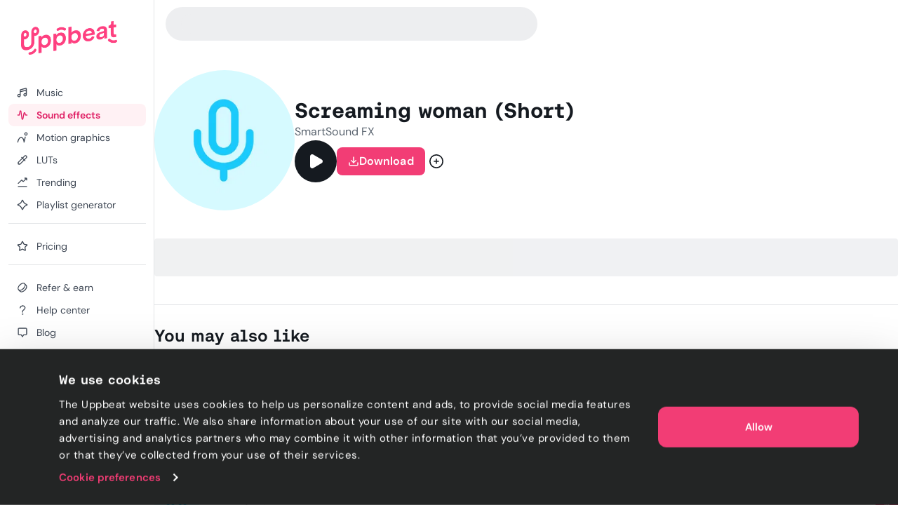

--- FILE ---
content_type: text/html; charset=utf-8
request_url: https://uppbeat.io/sfx/screaming-woman-short/795/1407
body_size: 35812
content:
<!DOCTYPE html><html lang="en" data-sentry-element="Html" data-sentry-component="Document" data-sentry-source-file="_document.page.tsx"><head data-sentry-element="Head" data-sentry-source-file="_document.page.tsx"><meta charSet="utf-8" data-sentry-element="meta" data-sentry-source-file="_app.page.tsx" data-next-head=""/><meta charSet="utf-8" data-sentry-element="meta" data-sentry-source-file="_document.page.tsx"/><meta name="viewport" content="width=device-width, height=device-height, initial-scale=1.0" data-sentry-element="meta" data-sentry-source-file="_app.page.tsx" data-next-head=""/><meta name="theme-color" content="#F23D75" data-sentry-element="meta" data-sentry-source-file="_app.page.tsx" data-next-head=""/><meta property="og:type" content="website" data-sentry-element="meta" data-sentry-source-file="_app.page.tsx" data-next-head=""/><meta property="fb:app_id" content="141409067700997" data-sentry-element="meta" data-sentry-source-file="_app.page.tsx" data-next-head=""/><meta property="og:image" content="https://cdn.uppbeat.io/images-2025/og_landscape_2000_1046.jpg" data-sentry-element="meta" data-sentry-source-file="_app.page.tsx" data-next-head=""/><meta property="og:image:width" content="2000" data-sentry-element="meta" data-sentry-source-file="_app.page.tsx" data-next-head=""/><meta property="og:image:height" content="1046" data-sentry-element="meta" data-sentry-source-file="_app.page.tsx" data-next-head=""/><meta property="og:url" content="https://uppbeat.io/" data-sentry-element="meta" data-sentry-source-file="_app.page.tsx" data-next-head=""/><meta name="twitter:card" content="summary_large_image" data-sentry-element="meta" data-sentry-source-file="_app.page.tsx" data-next-head=""/><meta name="twitter:site" content="@UppbeatOfficial" data-sentry-element="meta" data-sentry-source-file="_app.page.tsx" data-next-head=""/><meta name="twitter:image" content="https://cdn.uppbeat.io/images-2025/og_landscape_2000_1046.jpg" data-sentry-element="meta" data-sentry-source-file="_app.page.tsx" data-next-head=""/><meta name="twitter:image:alt" content="Uppbeat" data-sentry-element="meta" data-sentry-source-file="_app.page.tsx" data-next-head=""/><title data-next-head="">Screaming woman (Short) free sound effect • Uppbeat</title><meta name="description" content="Discover the best sound effects for creators on Uppbeat. Screaming woman (Short) is one of thousands of royalty-free sound effects available for you to download for free now." data-sentry-element="meta" data-sentry-source-file="index.tsx" data-next-head=""/><meta property="og:title" content="Screaming woman (Short) free sound effect • Uppbeat" data-sentry-element="meta" data-sentry-source-file="index.tsx" data-next-head=""/><meta property="og:description" content="Discover the best sound effects for creators on Uppbeat. Screaming woman (Short) is one of thousands of royalty-free sound effects available for you to download for free now." data-sentry-element="meta" data-sentry-source-file="index.tsx" data-next-head=""/><meta property="og:image" content="https://cdn.uppbeat.io/images-2025/og_landscape_2000_1046.jpg" data-sentry-element="meta" data-sentry-source-file="index.tsx" data-next-head=""/><meta property="og:site_name" content="Uppbeat" data-sentry-element="meta" data-sentry-source-file="index.tsx" data-next-head=""/><meta name="twitter:title" content="Screaming woman (Short) free sound effect • Uppbeat" data-sentry-element="meta" data-sentry-source-file="index.tsx" data-next-head=""/><meta name="twitter:description" content="Discover the best sound effects for creators on Uppbeat. Screaming woman (Short) is one of thousands of royalty-free sound effects available for you to download for free now." data-sentry-element="meta" data-sentry-source-file="index.tsx" data-next-head=""/><link rel="canonical" href="https://uppbeat.io/sfx/screaming-woman-short/795/1407" data-next-head=""/><link rel="apple-touch-icon" href="https://cdn.uppbeat.io/images/logo/apple-touch-icon.png"/><link rel="preconnect" href="https://fastly-f.uppbeat.io/" crossorigin="anonymous"/><link data-next-font="" rel="preconnect" href="/" crossorigin="anonymous"/><link rel="preload" href="https://fastly-f.uppbeat.io/_next/static/css/215eb7d811a027ba.css" as="style"/><script type="application/ld+json" data-next-head="">{"@context":"https://schema.org","@type":"ImageObject","url":"https://cdn.uppbeat.io/og_3.jpg","contentUrl":"https://cdn.uppbeat.io/og_3.jpg","name":"Uppbeat - Royalty-Free Music For Creators","description":"Uppbeat platform interface showing copyright-free music for content creators"}</script><link rel="preload" as="image" imageSrcSet="https://cdn.uppbeat.io/images/logo/uppbeat-logo-symbol.png?width=32&amp;quality=85 1x, https://cdn.uppbeat.io/images/logo/uppbeat-logo-symbol.png?width=64&amp;quality=85 2x" data-next-head=""/><link rel="preload" as="image" imageSrcSet="https://cdn.uppbeat.io/images/logo/uppbeat-logo.png?width=256&amp;quality=85 1x, https://cdn.uppbeat.io/images/logo/uppbeat-logo.png?width=384&amp;quality=85 2x" data-next-head=""/><link rel="preload" as="image" imageSrcSet="https://cdn.uppbeat.io/images/logo/uppbeat-logo-symbol.png?width=32&amp;quality=85 1x, https://cdn.uppbeat.io/images/logo/uppbeat-logo-symbol.png?width=48&amp;quality=85 2x" data-next-head=""/><script type="application/ld+json" data-next-head="">{"@context":"https://schema.org","url":"https://uppbeat.io/sfx/screaming-woman-short/795/1407","@type":"AudioObject","name":"Screaming woman (Short)","description":"Discover the best sound effects for creators on Uppbeat. Screaming woman (Short) is one of thousands of royalty-free sound effects available for you to download for free now.","duration":"PT0S","contentUrl":"https://cdn.uppbeat.io/audio-files/13a6d3c9e914de5ab3fb451786993718/92a52620f044ea3bbaf61cc3e4f8e048/9406d4e1118393d89090729231f94f48/STREAMING-screaming-woman-short-smartsound-fx-1-00-00.mp3","encodingFormat":"audio/mpeg","creator":{"@type":"Person","name":"SmartSound FX"},"thumbnailUrl":"https://cdn.uppbeat.io/images/SFX_Icon_Voice-high.jpg","keywords":"girl screaming, scream, screaming, woman"}</script><script id="initial-theme">(function(){try{const theme=localStorage.getItem('theme');const prefersDarkMode=window.matchMedia('(prefers-color-scheme: dark)',).matches;
        if(!theme){if(prefersDarkMode){document.documentElement.classList.add('theme-dark')}else{document.documentElement.classList.add('theme-light')} return}
        document.documentElement.classList.add('theme-'+theme)}catch(e){}})()</script><script id="referral">
            {
              if (window.location.search.includes('ps_xid=') && window.location.search.includes('ps_partner_key=')) {
                const ps_xid = window.location.search.split('ps_xid=')[1].split('&')[0];
                document.cookie = 'ps_xid=' + ps_xid + '; path=/; max-age=31536000; SameSite=Lax; domain=.' + window.location.hostname;
                const ps_partner_key = window.location.search.split('ps_partner_key=')[1].split('&')[0];
                document.cookie = 'ps_partner_key=' + ps_partner_key + '; path=/; max-age=31536000; SameSite=Lax; domain=.' + window.location.hostname;
              }

              if (window.location.search.includes('coupon=')) {
                const coupon = window.location.search.split('coupon=')[1].split('&')[0];
                const domain = window.location.hostname;
                document.cookie = 'coupon=' + coupon + '; path=/; max-age=31536000; SameSite=Lax; domain=' + domain;
              }
            }
          </script><script id="initial-logged-in">(function(){try{
            if(document.cookie && document.cookie.indexOf('isLoggedIn=true') > -1) {
              document.documentElement.classList.add("initial-logged-in") } else {
              document.documentElement.classList.add("initial-logged-out");
            }
            }catch(err){
              document.documentElement.classList.add("initial-logged-out");
            }})()</script><script id="Cookiebot" type="text/javascript" src="https://consent.cookiebot.com/uc.js" data-cbid="4f54e65f-9ea0-4ce9-aff6-f5e8400c395b"></script><script id="gtag-init" data-cookieconsent="ignore" data-sentry-element="Script" data-sentry-source-file="GTag.tsx" data-nscript="beforeInteractive">
          window.dataLayer = window.dataLayer || [];
          function gtag() {
            dataLayer.push(arguments);
          }
          gtag("consent", "default", {
            ad_personalization: "denied",
            ad_storage: "denied",
            ad_user_data: "denied",
            analytics_storage: "denied",
            functionality_storage: "granted",
            personalization_storage: "granted",
            security_storage: "granted",
            wait_for_update: 500,
          });
          gtag("set", "ads_data_redaction", true);
          gtag("set", "url_passthrough", true);</script><script id="fb-pixel" data-pixel-id="1466113720994443" data-sentry-element="Script" data-sentry-component="FacebookPixel" data-sentry-source-file="FacebookPixel.tsx" data-nscript="beforeInteractive">!function(f,b,e,v,n,t,s)
      {if(f.fbq)return;n=f.fbq=function(){n.callMethod?
      n.callMethod.apply(n,arguments):n.queue.push(arguments)};
      if(!f._fbq)f._fbq=n;n.push=n;n.loaded=!0;n.version='2.0';
      n.queue=[];t=b.createElement(e);t.async=!0;
      t.src=v;s=b.getElementsByTagName(e)[0];
      s.parentNode.insertBefore(t,s)}(window, document,'script',
      'https://connect.facebook.net/en_US/fbevents.js');
      fbq('init', '1466113720994443');</script><link rel="stylesheet" href="https://fastly-f.uppbeat.io/_next/static/css/215eb7d811a027ba.css" data-n-g=""/><noscript data-n-css=""></noscript><script defer="" noModule="" src="https://fastly-f.uppbeat.io/_next/static/chunks/polyfills-42372ed130431b0a.js"></script><script src="https://fastly-y.uppbeat.io/static/js/twemoji.min.js" data-sentry-element="Script" data-sentry-source-file="_document.page.tsx" defer="" data-nscript="beforeInteractive"></script><script src="https://fastly-f.uppbeat.io/_next/static/chunks/webpack-2cb0d66156eac8d4.js" defer=""></script><script src="https://fastly-f.uppbeat.io/_next/static/chunks/framework-854af2be4795c388.js" defer=""></script><script src="https://fastly-f.uppbeat.io/_next/static/chunks/main-e7e5669aed42f45d.js" defer=""></script><script src="https://fastly-f.uppbeat.io/_next/static/chunks/pages/_app-13c133d59bca767f.js" defer=""></script><script src="https://fastly-f.uppbeat.io/_next/static/chunks/6276-2a1525d51c2a6969.js" defer=""></script><script src="https://fastly-f.uppbeat.io/_next/static/chunks/628-7d69fbbe6801b612.js" defer=""></script><script src="https://fastly-f.uppbeat.io/_next/static/chunks/5145-7911e0ef8dabbdec.js" defer=""></script><script src="https://fastly-f.uppbeat.io/_next/static/chunks/4101-9ccc80f2cf27bacc.js" defer=""></script><script src="https://fastly-f.uppbeat.io/_next/static/chunks/7295-0c984dd48b74a63b.js" defer=""></script><script src="https://fastly-f.uppbeat.io/_next/static/chunks/280-61c084c27a01cb53.js" defer=""></script><script src="https://fastly-f.uppbeat.io/_next/static/chunks/6782-4f41c41e9107c20c.js" defer=""></script><script src="https://fastly-f.uppbeat.io/_next/static/chunks/5927-3fbcd1bee9acd4f0.js" defer=""></script><script src="https://fastly-f.uppbeat.io/_next/static/chunks/8779-29d2ba6df8984658.js" defer=""></script><script src="https://fastly-f.uppbeat.io/_next/static/chunks/3422-9ea2c95de035e74c.js" defer=""></script><script src="https://fastly-f.uppbeat.io/_next/static/chunks/8231-ebe7f72b6f751fbb.js" defer=""></script><script src="https://fastly-f.uppbeat.io/_next/static/chunks/pages/sfx/%5BsfxSlug%5D/%5BsfxId%5D/%5BvariantId%5D-27eedc95db4f13a3.js" defer=""></script><script src="https://fastly-f.uppbeat.io/_next/static/CZiiv9ajJAFs6ilirmPmg/_buildManifest.js" defer=""></script><script src="https://fastly-f.uppbeat.io/_next/static/CZiiv9ajJAFs6ilirmPmg/_ssgManifest.js" defer=""></script></head><body class="font-sans"><noscript><div data-banner-id="javascript-disabled-banner" class="bg-yellow-50 dark:bg-yellow-500 py-2 px-4 text-center text-yellow-950 dark:text-yellow-950 flex justify-between items-center border-b border-yellow-950/10 dark:border-yellow-950"><div class="mx-auto flex w-full items-center justify-between sm:container sm:w-auto sm:justify-center"><div class="~text-sm/base m-0 w-full text-balance text-left font-sans">If you&#x27;re seeing this message, that means JavaScript has been disabled on your browser. To browse Uppbeat, please enable JavaScript.</div></div></div></noscript><div class="app"><link rel="preload" as="image" imageSrcSet="https://cdn.uppbeat.io/images/logo/uppbeat-logo-symbol.png?width=32&amp;quality=85 1x, https://cdn.uppbeat.io/images/logo/uppbeat-logo-symbol.png?width=64&amp;quality=85 2x"/><link rel="preload" as="image" imageSrcSet="https://cdn.uppbeat.io/images/logo/uppbeat-logo.png?width=256&amp;quality=85 1x, https://cdn.uppbeat.io/images/logo/uppbeat-logo.png?width=384&amp;quality=85 2x"/><link rel="preload" as="image" imageSrcSet="https://cdn.uppbeat.io/images/logo/uppbeat-logo-symbol.png?width=32&amp;quality=85 1x, https://cdn.uppbeat.io/images/logo/uppbeat-logo-symbol.png?width=48&amp;quality=85 2x"/><div id="__next"><!--$--><!--/$--><style>
:root {
  --bprogress-color: #F23D75;
  --bprogress-height: 2px;
  --bprogress-spinner-size: 18px;
  --bprogress-spinner-animation-duration: 400ms;
  --bprogress-spinner-border-size: 2px;
  --bprogress-box-shadow: 0 0 10px #F23D75, 0 0 5px #F23D75;
  --bprogress-z-index: 99999;
  --bprogress-spinner-top: 15px;
  --bprogress-spinner-bottom: auto;
  --bprogress-spinner-right: 15px;
  --bprogress-spinner-left: auto;
}

.bprogress {
  width: 0;
  height: 0;
  pointer-events: none;
  z-index: var(--bprogress-z-index);
}

.bprogress .bar {
  background: var(--bprogress-color);
  position: fixed;
  z-index: var(--bprogress-z-index);
  top: 0;
  left: 0;
  width: 100%;
  height: var(--bprogress-height);
}

/* Fancy blur effect */
.bprogress .peg {
  display: block;
  position: absolute;
  right: 0;
  width: 100px;
  height: 100%;
  box-shadow: var(--bprogress-box-shadow);
  opacity: 1.0;
  transform: rotate(3deg) translate(0px, -4px);
}

/* Remove these to get rid of the spinner */
.bprogress .spinner {
  display: block;
  position: fixed;
  z-index: var(--bprogress-z-index);
  top: var(--bprogress-spinner-top);
  bottom: var(--bprogress-spinner-bottom);
  right: var(--bprogress-spinner-right);
  left: var(--bprogress-spinner-left);
}

.bprogress .spinner-icon {
  width: var(--bprogress-spinner-size);
  height: var(--bprogress-spinner-size);
  box-sizing: border-box;
  border: solid var(--bprogress-spinner-border-size) transparent;
  border-top-color: var(--bprogress-color);
  border-left-color: var(--bprogress-color);
  border-radius: 50%;
  -webkit-animation: bprogress-spinner var(--bprogress-spinner-animation-duration) linear infinite;
  animation: bprogress-spinner var(--bprogress-spinner-animation-duration) linear infinite;
}

.bprogress-custom-parent {
  overflow: hidden;
  position: relative;
}

.bprogress-custom-parent .bprogress .spinner,
.bprogress-custom-parent .bprogress .bar {
  position: absolute;
}

.bprogress .indeterminate {
  position: fixed;
  top: 0;
  left: 0;
  width: 100%;
  height: var(--bprogress-height);
  overflow: hidden;
}

.bprogress .indeterminate .inc,
.bprogress .indeterminate .dec {
  position: absolute;
  top: 0;
  height: 100%;
  background-color: var(--bprogress-color);
}

.bprogress .indeterminate .inc {
  animation: bprogress-indeterminate-increase 2s infinite;
}

.bprogress .indeterminate .dec {
  animation: bprogress-indeterminate-decrease 2s 0.5s infinite;
}

@-webkit-keyframes bprogress-spinner {
  0%   { -webkit-transform: rotate(0deg); transform: rotate(0deg); }
  100% { -webkit-transform: rotate(360deg); transform: rotate(360deg); }
}

@keyframes bprogress-spinner {
  0%   { transform: rotate(0deg); }
  100% { transform: rotate(360deg); }
}

@keyframes bprogress-indeterminate-increase {
  from { left: -5%; width: 5%; }
  to { left: 130%; width: 100%; }
}

@keyframes bprogress-indeterminate-decrease {
  from { left: -80%; width: 80%; }
  to { left: 110%; width: 10%; }
}
</style><div class="main-layout relative" data-sentry-component="MainLayout" data-sentry-source-file="MainLayout.tsx"><main class="main-content-section relative"><div class="main-layout-container App relative main-layout-grid"><section class="styles_sidebar__u14PO headerFixed:!h-dvh z-50 overflow-x-hidden" data-sidebar-closed="false" style="height:calc(100% - var(--sidebar-margin))"><div class="styles_sidebarTop__Puxt0"><a aria-label="Uppbeat homepage" data-sentry-element="Link" data-sentry-component="DynamicLinkRef" data-sentry-source-file="index.tsx" href="/"><img alt="Uppbeat" data-sentry-element="Image" data-sentry-component="_UBLogoSmall" data-sentry-source-file="Logo.tsx" width="26" height="40" decoding="async" data-nimg="1" class="h-auto w-[var(--logo-width)] max-w-full transition-opacity duration-75 opacity-0" style="color:transparent;--logo-width:26px;--logo-height:40px" srcSet="https://cdn.uppbeat.io/images/logo/uppbeat-logo-symbol.png?width=32&amp;quality=85 1x, https://cdn.uppbeat.io/images/logo/uppbeat-logo-symbol.png?width=64&amp;quality=85 2x" src="https://cdn.uppbeat.io/images/logo/uppbeat-logo-symbol.png?width=64&amp;quality=85"/><img alt="Uppbeat Logo" data-sentry-element="Image" data-sentry-component="_UBLogo" data-sentry-source-file="Logo.tsx" width="137" height="48" decoding="async" data-nimg="1" class="h-auto w-[var(--logo-width)] max-w-full transition-opacity duration-75" style="color:transparent;--logo-width:137px;--logo-height:48px" srcSet="https://cdn.uppbeat.io/images/logo/uppbeat-logo.png?width=256&amp;quality=85 1x, https://cdn.uppbeat.io/images/logo/uppbeat-logo.png?width=384&amp;quality=85 2x" src="https://cdn.uppbeat.io/images/logo/uppbeat-logo.png?width=384&amp;quality=85"/></a></div><div class="styles_sidebarLinks__1LrVp relative"><div class="h-full overflow-y-auto [&amp;::-webkit-scrollbar]:hidden" style="scrollbar-width:none;-ms-overflow-style:none"><div class="styles_linksGroup__gqD9Y px-3 pt-4 pb-0 first-of-type:pt-0.5"><a class="styles_sidebarLink__kJDuA" data-sentry-element="Link" data-sentry-source-file="index.tsx" data-sentry-component="DynamicLinkRef" href="/music"><i data-sentry-component="MusicWithIconTag" data-sentry-source-file="Music.tsx"><svg xmlns="http://www.w3.org/2000/svg" width="16" height="16" viewBox="0 0 24 24" fill="none" aria-hidden="true" class="fill-none [&amp;_path]:!fill-none size-5" data-sentry-element="svg" data-sentry-source-file="Music.tsx" data-sentry-component="_Music"><path d="M7.273 18.3919C7.273 19.8361 6.10222 21.0069 4.658 21.0069C3.21377 21.0069 2.043 19.8361 2.043 18.3919C2.043 16.9477 3.21377 15.7769 4.658 15.7769C6.10222 15.7769 7.273 16.9477 7.273 18.3919ZM7.273 18.3919V6.74592C7.273 6.35592 7.554 6.00992 7.968 5.89092L18.952 3.03492C19.596 2.84992 20.253 3.28192 20.253 3.88992V16.7619M7.522 10.1179L20.128 6.91092M20.251 16.7629C20.251 18.2071 19.0802 19.3779 17.636 19.3779C16.1918 19.3779 15.021 18.2071 15.021 16.7629C15.021 15.3187 16.1918 14.1479 17.636 14.1479C19.0802 14.1479 20.251 15.3187 20.251 16.7629Z" stroke="currentColor" stroke-width="2" stroke-miterlimit="10" stroke-linecap="round" stroke-linejoin="round" data-sentry-element="path" data-sentry-source-file="Music.tsx"></path></svg></i><span class="flex w-full items-center justify-between">Music</span></a><a class="styles_sidebarLink__kJDuA styles_active__YcOUd" data-sentry-element="Link" data-sentry-source-file="index.tsx" data-sentry-component="DynamicLinkRef" href="/sfx"><i data-sentry-component="SoundEffectsWithIconTag" data-sentry-source-file="SoundEffects.tsx"><svg xmlns="http://www.w3.org/2000/svg" width="16" height="16" viewBox="0 0 16 14" fill="none" aria-hidden="true" class="size-4 fill-none" data-sentry-element="svg" data-sentry-source-file="SoundEffects.tsx" data-sentry-component="_SoundEffects"><path d="M14.5976 7.0359H12.7716C12.4422 7.0359 12.1616 6.79524 12.1122 6.46924L11.5829 4.3119C11.5176 3.51924 10.3682 3.48657 10.2582 4.27457L8.6429 12.4546C8.5349 13.2286 7.41223 13.2166 7.3209 12.4406L5.83756 1.6279C5.7449 0.840569 4.6009 0.844569 4.5129 1.6319L3.48556 7.0359H1.35156" stroke="currentColor" stroke-width="1.33" stroke-linecap="round" stroke-linejoin="round" data-sentry-element="path" data-sentry-source-file="SoundEffects.tsx"></path></svg></i><span class="flex w-full items-center justify-between">Sound effects</span></a><a class="styles_sidebarLink__kJDuA" data-sentry-element="Link" data-sentry-source-file="index.tsx" data-sentry-component="DynamicLinkRef" href="/motion-graphics"><i data-sentry-component="MotionGraphicsWithIconTag" data-sentry-source-file="MotionGraphics.tsx"><svg width="24" height="24" viewBox="0 0 24 24" fill="none" xmlns="http://www.w3.org/2000/svg" aria-hidden="true" class="fill-none" data-sentry-element="svg" data-sentry-source-file="MotionGraphics.tsx" data-sentry-component="_MotionGraphics"><path d="M1.04369 21.7773C0.949348 22.3215 1.314 22.8391 1.85817 22.9334C2.40234 23.0278 2.91995 22.6631 3.01429 22.1189L2.02899 21.9481L1.04369 21.7773ZM15.483 21.9751L14.4862 22.0556C14.5259 22.5474 14.9185 22.9368 15.4106 22.9725C15.9028 23.0082 16.3475 22.6795 16.4577 22.1986L15.483 21.9751ZM18.9797 11.1966C19.1031 10.6582 18.7667 10.1218 18.2284 9.9984C17.6901 9.875 17.1537 10.2114 17.0303 10.7497L18.005 10.9731L18.9797 11.1966ZM21.968 4.48112H20.968C20.968 5.30181 20.3027 5.96712 19.482 5.96712V6.96712V7.96712C21.4073 7.96712 22.968 6.40638 22.968 4.48112H21.968ZM19.482 6.96712V5.96712C18.6613 5.96712 17.996 5.30181 17.996 4.48112H16.996H15.996C15.996 6.40638 17.5567 7.96712 19.482 7.96712V6.96712ZM16.996 4.48112H17.996C17.996 3.66042 18.6613 2.99512 19.482 2.99512V1.99512V0.995117C17.5567 0.995117 15.996 2.55585 15.996 4.48112H16.996ZM19.482 1.99512V2.99512C20.3027 2.99512 20.968 3.66042 20.968 4.48112H21.968H22.968C22.968 2.55585 21.4073 0.995117 19.482 0.995117V1.99512ZM2.02899 21.9481C3.01429 22.1189 3.01426 22.1192 3.01422 22.1193C3.01422 22.1193 3.0142 22.1195 3.01419 22.1195C3.01419 22.1196 3.01421 22.1194 3.01425 22.1192C3.01434 22.1187 3.01454 22.1176 3.01484 22.1159C3.01544 22.1125 3.01646 22.1068 3.01792 22.0988C3.02083 22.0828 3.02545 22.0578 3.03186 22.0244C3.04469 21.9575 3.06462 21.857 3.09213 21.7276C3.14719 21.4687 3.2324 21.0954 3.35149 20.646C3.59064 19.7438 3.96188 18.5523 4.49171 17.3708C5.0254 16.1806 5.69593 15.0551 6.50988 14.24C7.31173 13.4369 8.20777 12.9751 9.24399 12.9751V11.9751V10.9751C7.53721 10.9751 6.15988 11.7599 5.0946 12.8268C4.04143 13.8816 3.25109 15.2494 2.66678 16.5525C2.0786 17.8642 1.67472 19.166 1.41824 20.1336C1.28953 20.6193 1.19679 21.0251 1.13587 21.3116C1.10539 21.4549 1.08282 21.5686 1.06763 21.6478C1.06004 21.6874 1.05429 21.7184 1.05032 21.7402C1.04834 21.7511 1.0468 21.7597 1.0457 21.7659C1.04514 21.769 1.0447 21.7715 1.04437 21.7734C1.0442 21.7744 1.04406 21.7752 1.04395 21.7758C1.04389 21.7761 1.04383 21.7765 1.0438 21.7767C1.04374 21.777 1.04369 21.7773 2.02899 21.9481ZM9.24399 11.9751V12.9751C10.2526 12.9751 11.0674 13.4252 11.7655 14.2047C12.4818 15.0047 13.0381 16.1174 13.4573 17.3074C13.8728 18.4868 14.1316 19.6777 14.2864 20.5814C14.3634 21.0312 14.4138 21.4049 14.4448 21.6641C14.4602 21.7936 14.4708 21.8942 14.4774 21.9611C14.4808 21.9946 14.4831 22.0196 14.4845 22.0355C14.4852 22.0435 14.4857 22.0492 14.486 22.0526C14.4861 22.0543 14.4862 22.0554 14.4863 22.0559C14.4863 22.0561 14.4863 22.0562 14.4863 22.0562C14.4863 22.0561 14.4863 22.056 14.4863 22.056C14.4862 22.0558 14.4862 22.0556 15.483 21.9751C16.4798 21.8947 16.4797 21.8944 16.4797 21.894C16.4797 21.8939 16.4797 21.8935 16.4796 21.8932C16.4796 21.8925 16.4795 21.8917 16.4794 21.8907C16.4793 21.8888 16.4791 21.8863 16.4788 21.8832C16.4783 21.8769 16.4775 21.8683 16.4765 21.8573C16.4746 21.8354 16.4717 21.8043 16.4678 21.7645C16.4599 21.6849 16.4478 21.5707 16.4306 21.4268C16.3963 21.1391 16.3412 20.7316 16.2577 20.2438C16.0914 19.2725 15.8089 17.9635 15.3437 16.6428C14.8822 15.3328 14.2182 13.9456 13.2554 12.8705C12.2744 11.775 10.9514 10.9751 9.24399 10.9751V11.9751ZM15.483 21.9751L16.4577 22.1986L18.9797 11.1966L18.005 10.9731L17.0303 10.7497L14.5083 21.7517L15.483 21.9751Z" fill="currentColor" data-sentry-element="path" data-sentry-source-file="MotionGraphics.tsx"></path></svg></i><span class="flex w-full items-center justify-between">Motion graphics</span></a><a class="styles_sidebarLink__kJDuA" data-sentry-element="Link" data-sentry-source-file="index.tsx" data-sentry-component="DynamicLinkRef" href="/luts"><i data-sentry-component="LutsWithIconTag" data-sentry-source-file="Luts.tsx"><svg xmlns="http://www.w3.org/2000/svg" width="16" height="16" viewBox="0 0 16 16" fill="none" aria-hidden="true" class="size-4 fill-none" data-sentry-element="svg" data-sentry-source-file="Luts.tsx" data-sentry-component="_Luts"><path d="M6.85811 4.38331L11.6381 9.16331M13.5274 5.02464L4.75545 13.7966C4.63011 13.922 4.46078 13.992 4.28411 13.992H2.68678C2.31945 13.992 2.02078 13.6946 2.02011 13.3273L2.01611 11.7833C2.01611 11.606 2.08611 11.4353 2.21145 11.31L11.0121 2.50864C11.7068 1.81397 12.8334 1.81397 13.5281 2.50864C14.2228 3.20331 14.2221 4.32997 13.5274 5.02464Z" stroke="currentColor" stroke-width="1.33" stroke-linecap="round" stroke-linejoin="round" data-sentry-element="path" data-sentry-source-file="Luts.tsx"></path></svg></i><span class="flex w-full items-center justify-between">LUTs</span></a><a class="styles_sidebarLink__kJDuA" data-sentry-element="Link" data-sentry-source-file="index.tsx" data-sentry-component="DynamicLinkRef" href="/browse/trending"><i data-sentry-component="TrendingWithIconTag" data-sentry-source-file="Trending.tsx"><svg xmlns="http://www.w3.org/2000/svg" width="16" height="16" viewBox="0 0 16 16" fill="none" aria-hidden="true" class="size-4 fill-none" data-sentry-element="svg" data-sentry-source-file="Trending.tsx" data-sentry-component="_Trending"><path d="M2.03091 13.9501H14.0022M2.01758 9.44146L6.33691 5.12213C6.60091 4.85813 7.03024 4.86213 7.28891 5.13146L8.56825 6.46146C8.82758 6.7308 9.25558 6.7348 9.52024 6.4708L13.1929 2.79813M11.3329 2.0228H13.4189C13.7389 2.0228 14.0009 2.2848 14.0009 2.6048V4.68813" stroke="currentColor" stroke-width="1.33" stroke-miterlimit="10" stroke-linecap="round" data-sentry-element="path" data-sentry-source-file="Trending.tsx"></path></svg></i><span class="flex w-full items-center justify-between">Trending</span></a><a class="styles_sidebarLink__kJDuA" data-sentry-element="Link" data-sentry-source-file="index.tsx" data-sentry-component="DynamicLinkRef" href="/ai-playlist-generator"><i data-sentry-component="AIPGWithIconTag" data-sentry-source-file="AIPG.tsx"><svg xmlns="http://www.w3.org/2000/svg" width="16" height="16" viewBox="0 0 16 16" fill="none" aria-hidden="true" class="size-4 fill-none" data-sentry-element="svg" data-sentry-source-file="AIPG.tsx" data-sentry-component="_AIPG"><g clip-path="url(#clip0_3848_4112)" data-sentry-element="g" data-sentry-source-file="AIPG.tsx"><path d="M7.52911 1.74061C6.88978 3.79261 5.36378 6.37728 1.73044 7.49661C1.25644 7.64261 1.22978 8.31861 1.70378 8.46594C3.76844 9.10728 6.44244 10.6339 7.52778 14.2699C7.66911 14.7439 8.32644 14.7793 8.48044 14.3086C9.14044 12.2866 10.6838 9.64928 14.2924 8.48528C14.7684 8.33194 14.7744 7.66661 14.2971 7.51728C12.2744 6.88594 9.60044 5.37061 8.48444 1.73194C8.33844 1.25528 7.67778 1.26528 7.52911 1.74061Z" stroke="currentColor" stroke-width="1.33" stroke-miterlimit="10" stroke-linecap="round" data-sentry-element="path" data-sentry-source-file="AIPG.tsx"></path></g><defs data-sentry-element="defs" data-sentry-source-file="AIPG.tsx"><clipPath id="clip0_3848_4112" data-sentry-element="clipPath" data-sentry-source-file="AIPG.tsx"><rect width="16" height="16" fill="white" data-sentry-element="rect" data-sentry-source-file="AIPG.tsx"></rect></clipPath></defs></svg></i><span class="flex w-full items-center justify-between">Playlist generator</span></a><div data-orientation="horizontal" role="none" class="shrink-0 bg-gray-150 dark:bg-gray-800 h-px w-full mt-2.5"></div></div><div class="styles_linksGroup__gqD9Y px-3 pt-4 pb-0 first-of-type:pt-0.5"><a class="styles_sidebarLink__kJDuA" data-sentry-element="Link" data-sentry-source-file="index.tsx" data-sentry-component="DynamicLinkRef" href="/pricing"><i data-sentry-component="PricingWithIconTag" data-sentry-source-file="Pricing.tsx"><svg xmlns="http://www.w3.org/2000/svg" width="24" height="24" viewBox="0 0 24 24" fill="none" stroke="currentColor" stroke-width="2" stroke-linecap="round" stroke-linejoin="round" class="lucide lucide-star size-4 fill-none" aria-hidden="true" data-sentry-element="Star" data-sentry-source-file="Pricing.tsx" data-sentry-component="_Pricing"><path d="M11.525 2.295a.53.53 0 0 1 .95 0l2.31 4.679a2.123 2.123 0 0 0 1.595 1.16l5.166.756a.53.53 0 0 1 .294.904l-3.736 3.638a2.123 2.123 0 0 0-.611 1.878l.882 5.14a.53.53 0 0 1-.771.56l-4.618-2.428a2.122 2.122 0 0 0-1.973 0L6.396 21.01a.53.53 0 0 1-.77-.56l.881-5.139a2.122 2.122 0 0 0-.611-1.879L2.16 9.795a.53.53 0 0 1 .294-.906l5.165-.755a2.122 2.122 0 0 0 1.597-1.16z"></path></svg></i><span class="flex w-full items-center justify-between">Pricing</span></a><div data-orientation="horizontal" role="none" class="shrink-0 bg-gray-150 dark:bg-gray-800 h-px w-full mt-2.5"></div></div><div class="styles_linksGroup__gqD9Y !hidden px-3 pt-4 pb-0 first-of-type:pt-0.5"></div><div class="styles_linksGroup__gqD9Y px-3 pt-4 pb-0 first-of-type:pt-0.5"><a class="styles_sidebarLink__kJDuA" data-sentry-element="Link" data-sentry-source-file="index.tsx" data-sentry-component="DynamicLinkRef" href="/refer-and-earn"><i data-sentry-component="ReferWithIconTag" data-sentry-source-file="Refer.tsx"><svg xmlns="http://www.w3.org/2000/svg" width="16" height="16" viewBox="0 0 16 16" fill="none" aria-hidden="true" class="size-4 fill-none" data-sentry-element="svg" data-sentry-source-file="Refer.tsx" data-sentry-component="_Refer"><path d="M11.0991 2.54974C12.4974 3.94808 11.7106 7.00204 9.34166 9.37096C6.97274 11.7399 3.91878 12.5267 2.52044 11.1284C1.1221 9.73002 1.90892 6.67605 4.27784 4.30713C6.64676 1.93821 9.70072 1.1514 11.0991 2.54974ZM11.0991 2.54974L13.2887 4.73878C14.6874 6.13744 13.9007 9.19144 11.5314 11.5601C9.16202 13.9288 6.10869 14.7154 4.71002 13.3174L2.40602 11.0134" stroke="currentColor" stroke-width="1.33" stroke-miterlimit="10" data-sentry-element="path" data-sentry-source-file="Refer.tsx"></path></svg></i><span class="flex w-full items-center justify-between">Refer &amp; earn</span></a><a class="styles_sidebarLink__kJDuA" data-sentry-element="Link" data-sentry-source-file="index.tsx" data-sentry-component="DynamicLinkRef" href="/help-center"><i data-sentry-component="HelpWithIconTag" data-sentry-source-file="Help.tsx"><svg xmlns="http://www.w3.org/2000/svg" width="16" height="16" viewBox="0 0 16 16" fill="none" aria-hidden="true" class="size-4 fill-none" data-sentry-element="svg" data-sentry-source-file="Help.tsx" data-sentry-component="_Help"><path d="M4.6665 4.98268C4.6665 4.98268 5.21717 2.40668 7.47517 2.05734C9.5325 1.73934 11.7052 2.74801 11.7425 4.98268C11.7738 6.81401 9.0145 8.06468 8.3905 9.23468C8.1425 9.70001 8.1505 11.046 8.1505 11.046" stroke="currentColor" stroke-width="1.33" stroke-miterlimit="10" stroke-linecap="round" data-sentry-element="path" data-sentry-source-file="Help.tsx"></path><ellipse cx="8.16813" cy="13.8867" rx="0.666667" ry="0.666667" fill="currentColor" stroke="currentColor" stroke-width="0.5" stroke-miterlimit="10" stroke-linecap="round" data-sentry-element="ellipse" data-sentry-source-file="Help.tsx"></ellipse></svg></i><span class="flex w-full items-center justify-between">Help center</span></a><a class="styles_sidebarLink__kJDuA" data-sentry-element="Link" data-sentry-source-file="index.tsx" data-sentry-component="DynamicLinkRef" href="/blog"><i data-sentry-component="BlogWithIconTag" data-sentry-source-file="Blog.tsx"><svg xmlns="http://www.w3.org/2000/svg" width="16" height="16" viewBox="0 0 16 16" fill="none" aria-hidden="true" class="size-4 fill-none" data-sentry-element="svg" data-sentry-source-file="Blog.tsx" data-sentry-component="_Blog"><path d="M12.6727 2.01788H3.37874C2.64208 2.01788 2.04541 2.61455 2.04541 3.35122V10.0039C2.04541 10.7406 2.64208 11.3372 3.37874 11.3372H6.31741L8.02008 13.9979L9.69341 11.3372H12.6721C13.4087 11.3372 14.0054 10.7406 14.0054 10.0039V3.35122C14.0054 2.61455 13.4087 2.01788 12.6721 2.01788H12.6727Z" stroke="currentColor" stroke-width="1.33" stroke-linejoin="round" data-sentry-element="path" data-sentry-source-file="Blog.tsx"></path></svg></i><span class="flex w-full items-center justify-between">Blog</span></a></div></div></div><div class="flew-row flex w-full sidebarVisible:flex-col-reverse items-center sidebarVisible:justify-start justify-between px-4 py-5 sidebarVisible:[[data-sidebar-closed=false]_&amp;]:flex-row headerFixed:[[data-sidebar-closed=true]_&amp;]:flex-col-reverse"><button class="items-center justify-center gap-2 whitespace-nowrap font-sans transition-colors focus-visible:outline-none focus-visible:ring-2 focus-visible:ring-pink-500 focus-visible:ring-offset-2 enabled:cursor-pointer disabled:cursor-not-allowed disabled:opacity-50 dark:focus-visible:ring-offset-gray-950 !border-transparent bg-transparent font-semibold text-gray-950 hover:border-gray-50 hover:bg-gray-50 disabled:hover:border-transparent disabled:hover:bg-transparent dark:text-white dark:hover:border-gray-900 dark:hover:bg-gray-900 h-8 w-8 rounded-full border-none transition-scale active:scale-[0.97] disabled:scale-100 text-base sidebarVisible:inline-flex hidden flex-shrink-0" type="button" aria-label="Collapse sidebar" data-state="closed" data-sentry-element="TooltipPrimitive.Trigger" data-sentry-source-file="index.tsx"><svg xmlns="http://www.w3.org/2000/svg" width="24" height="24" viewBox="0 0 24 24" fill="none" stroke="currentColor" stroke-width="2" stroke-linecap="round" stroke-linejoin="round" class="lucide lucide-chevrons-left size-4 fill-none transition-transform duration-300" aria-hidden="true"><path d="m11 17-5-5 5-5"></path><path d="m18 17-5-5 5-5"></path></svg></button><button class="inline-flex items-center justify-center gap-2 whitespace-nowrap font-sans transition-colors focus-visible:outline-none focus-visible:ring-2 focus-visible:ring-pink-500 focus-visible:ring-offset-2 enabled:cursor-pointer disabled:cursor-not-allowed disabled:opacity-50 dark:focus-visible:ring-offset-gray-950 !border-transparent bg-transparent font-semibold text-gray-950 hover:border-gray-50 hover:bg-gray-50 disabled:hover:border-transparent disabled:hover:bg-transparent dark:text-white dark:hover:border-gray-900 dark:hover:bg-gray-900 h-8 w-8 rounded-full border-none transition-scale active:scale-[0.97] disabled:scale-100 text-base active:!bg-transparent active:!border-transparent relative flex-shrink-0 overflow-hidden" type="button" aria-label="Toggle theme" data-sentry-element="Button" data-sentry-source-file="index.tsx" data-state="closed"><div class="-translate-x-1/2 absolute top-1/2 left-1/2 flex items-center justify-center transition-all duration-300 -translate-y-1/2 opacity-100 dark:translate-y-12 dark:opacity-10" data-sentry-component="ThemeIcon" data-sentry-source-file="ThemeIcon.tsx"><svg xmlns="http://www.w3.org/2000/svg" width="24" height="24" viewBox="0 0 24 24" fill="none" stroke="currentColor" stroke-width="2" stroke-linecap="round" stroke-linejoin="round" class="lucide lucide-sun size-4 fill-none" aria-hidden="true" data-sentry-element="SunIcon" data-sentry-source-file="index.tsx"><circle cx="12" cy="12" r="4"></circle><path d="M12 2v2"></path><path d="M12 20v2"></path><path d="m4.93 4.93 1.41 1.41"></path><path d="m17.66 17.66 1.41 1.41"></path><path d="M2 12h2"></path><path d="M20 12h2"></path><path d="m6.34 17.66-1.41 1.41"></path><path d="m19.07 4.93-1.41 1.41"></path></svg></div><div class="-translate-x-1/2 absolute top-1/2 left-1/2 flex items-center justify-center transition-all duration-300 dark:-translate-y-1/2 translate-y-12 opacity-10 dark:opacity-100" data-sentry-component="ThemeIcon" data-sentry-source-file="ThemeIcon.tsx"><svg xmlns="http://www.w3.org/2000/svg" width="24" height="24" viewBox="0 0 24 24" fill="none" stroke="currentColor" stroke-width="2" stroke-linecap="round" stroke-linejoin="round" class="lucide lucide-moon-star size-4 fill-none" aria-hidden="true" data-sentry-element="MoonStar" data-sentry-source-file="index.tsx"><path d="M12 3a6 6 0 0 0 9 9 9 9 0 1 1-9-9"></path><path d="M20 3v4"></path><path d="M22 5h-4"></path></svg></div></button><a href="https://discord.gg/q5xaCqhGFC" target="_blank" rel="noreferrer" class="gap-1 rounded-full text-gray-800 text-sm hover:bg-gray-50 dark:text-white dark:hover:bg-gray-900 sidebarVisible:[[data-sidebar-closed=false]_&amp;]:ml-auto flex h-7 items-center justify-center px-3 py-1" data-state="closed" data-sentry-element="TooltipPrimitive.Trigger" data-sentry-source-file="index.tsx"><svg xmlns="http://www.w3.org/2000/svg" width="34" height="26" viewBox="0 0 34 26" fill="none" class="size-4" aria-hidden="true" data-sentry-element="svg" data-sentry-component="_Discord" data-sentry-source-file="Discord.tsx"><path d="M28.368 2.40564C26.2769 1.44622 24.0356 0.739643 21.6917 0.335103C21.6493 0.326903 21.6069 0.347404 21.5837 0.385671C21.2953 0.898179 20.9755 1.56786 20.7528 2.09266C18.2312 1.71546 15.7234 1.71546 13.2537 2.09266C13.031 1.55556 12.6989 0.898179 12.4105 0.385671C12.3873 0.347404 12.3449 0.32827 12.3025 0.335103C9.96003 0.738276 7.71866 1.44485 5.62626 2.40564C5.60849 2.41247 5.59209 2.42614 5.58253 2.44254C1.33076 8.7949 0.164976 14.9915 0.736251 21.1115C0.738985 21.1416 0.755385 21.1703 0.778619 21.188C3.58443 23.249 6.30141 24.4995 8.96918 25.3277C9.01155 25.3414 9.05665 25.325 9.08398 25.2895C9.71539 24.4284 10.2771 23.5196 10.7595 22.5643C10.7882 22.5083 10.7609 22.4413 10.7021 22.4194C9.80969 22.0805 8.96098 21.6677 8.1437 21.2003C8.07947 21.1621 8.074 21.0705 8.13277 21.0254C8.30497 20.8969 8.47717 20.763 8.64118 20.6277C8.67124 20.6031 8.71224 20.5976 8.74778 20.614C14.1161 23.0645 19.9273 23.0645 25.2314 20.614C25.2669 20.5976 25.3079 20.6017 25.3394 20.6277C25.5034 20.763 25.6756 20.8983 25.8491 21.0268C25.9093 21.0705 25.9052 21.1634 25.8396 21.2017C25.0223 21.6787 24.1736 22.0832 23.2798 22.4194C23.221 22.4413 23.1964 22.5096 23.2237 22.5657C23.7157 23.5196 24.2788 24.4284 24.8979 25.2895C24.9239 25.3264 24.9704 25.3414 25.0127 25.3291C27.6928 24.4995 30.4112 23.249 33.2156 21.1894C33.2402 21.1716 33.2552 21.1443 33.258 21.1142C33.9413 14.0389 32.1127 7.89289 28.409 2.44527C28.4021 2.42614 28.3857 2.41247 28.368 2.40564ZM11.5618 17.3859C9.945 17.3859 8.61384 15.9017 8.61384 14.0799C8.61384 12.2581 9.91903 10.7739 11.5618 10.7739C13.2168 10.7739 14.5357 12.2704 14.5097 14.0799C14.5097 15.903 13.2032 17.3859 11.5618 17.3859ZM22.4611 17.3859C20.8457 17.3859 19.5132 15.9017 19.5132 14.0799C19.5132 12.2581 20.8184 10.7739 22.4611 10.7739C24.1162 10.7739 25.435 12.2704 25.4091 14.0799C25.4091 15.903 24.1162 17.3859 22.4611 17.3859Z" fill="currentColor" data-sentry-element="path" data-sentry-source-file="Discord.tsx"></path></svg><span class="sr-only sidebarVisible:[[data-sidebar-closed=false]_&amp;]:not-sr-only">Community</span></a></div><div class="ub-sidebar-bg"></div></section><div class="main-content-div @container relative" data-testid="main-content"><header class="header-main group !shadow-none sticky right-0 z-30 rounded-none border-none px-4 py-2 transition md:px-container md:py-2.5 md:pr-3 lg:pr-4 [.sidebar-toggled_&amp;]:bg-white dark:[.sidebar-toggled_&amp;]:bg-gray-950 logged-out bg-transparent w-full" data-sentry-component="TopBarHeader" data-sentry-source-file="TopBarHeader.tsx"><div class="flex w-full items-center gap-4"><div class="block flex-shrink-0 [@media(min-width:600px)]:hidden"><a aria-label="Uppbeat homepage" data-sentry-element="Link" data-sentry-source-file="index.tsx" data-sentry-component="DynamicLinkRef" href="/"><img alt="Uppbeat" data-sentry-element="Image" data-sentry-component="_UBLogoMobile" data-sentry-source-file="Logo.tsx" width="24" height="40" decoding="async" data-nimg="1" class="h-auto w-[var(--logo-width)] max-w-full object-contain" style="color:transparent;--logo-width:24px;--logo-height:40px" srcSet="https://cdn.uppbeat.io/images/logo/uppbeat-logo-symbol.png?width=32&amp;quality=85 1x, https://cdn.uppbeat.io/images/logo/uppbeat-logo-symbol.png?width=48&amp;quality=85 2x" src="https://cdn.uppbeat.io/images/logo/uppbeat-logo-symbol.png?width=48&amp;quality=85"/></a></div><div class="flex-grow"><div class="fixed top-0 isolate z-20 h-[64px] w-full bg-white px-container headerFixed:transition-all duration-300 md:z-30 dark:bg-gray-950 headerFixed:bg-transparent"></div><div class="relative w-full bg-transparent pt-0"><div class="pointer-events-auto relative w-full sm:max-w-[380px] lg:max-w-[450px] xl:max-w-[530px] 2xl:max-w-[572px]"><div class="hidden md:block"><div class="relative z-50 flex w-full flex-col gap-4 rounded-3xl border-[2px] border-transparent border-solid bg-gray-100 px-5 py-2 pr-2 dark:bg-gray-900"><div class="animate-pulse bg-gray-100 dark:bg-gray-900 h-[28px] w-full rounded-full" data-sentry-element="Skeleton" data-sentry-source-file="GlobalSearchSkeleton.tsx"></div></div></div></div></div></div></div></header><section class="sfx-container page-container"><header class="flex max-h-content w-full flex-col space-y-4 pt-8 pb-0 md:pt-5 lg:pt-8 2xl:pt-10" data-ticks="false" data-separator="true" data-sentry-component="Header" data-sentry-source-file="index.tsx"><div class="flex grow flex-col gap-8 md:flex-row px-container"><div class="flex grow flex-col gap-5 xl:flex-row xl:justify-between"><div class="flex grow flex-col gap-3 md:flex-row md:gap-8"><div class="relative aspect-square w-full max-w-[100px] md:max-w-[160px] md:self-center lg:max-w-[180px] xl:max-w-[200px]" data-sentry-component="HeaderImage" data-sentry-source-file="image.tsx"><div class="h-full w-full overflow-hidden rounded-full"><img alt="SmartSound FX" loading="lazy" width="200" height="200" decoding="async" data-nimg="1" class="h-full w-full bg-gray-150 object-cover dark:bg-gray-850" style="color:transparent" srcSet="https://cdn.uppbeat.io/images/SFX_Icon_Voice-high.jpg?width=256&amp;quality=85 1x, https://cdn.uppbeat.io/images/SFX_Icon_Voice-high.jpg?width=640&amp;quality=85 2x" src="https://cdn.uppbeat.io/images/SFX_Icon_Voice-high.jpg?width=640&amp;quality=85"/></div></div><div class="flex grow flex-col gap-2 md:self-center"><div class="flex flex-col gap-3"><div class="flex grow flex-col xl:flex-row xl:justify-between"><div class="flex grow flex-col gap-2 2xl:gap-3"><div class="flex items-end justify-between empty:hidden md:items-center"><h1 class="text-gray-950 dark:text-white ~@md:~text-4xl/5xl font-heading font-bold text-left text-3xl" data-sentry-element="Alpha" data-sentry-component="HeaderTitle" data-sentry-source-file="title.tsx">Screaming woman (Short)</h1></div><h2 class="text-left font-normal font-sans text-base 2xl:text-lg" data-sentry-component="HeaderSubtitle" data-sentry-source-file="subtitle.tsx"><div class="flex flex-wrap gap-x-3 gap-y-2"><span class="text-gray-700 dark:text-gray-200">SmartSound FX</span></div></h2><div class="flex flex-col items-start justify-between gap-4 lg:flex-row lg:items-center" data-sentry-component="HeaderTrackActions" data-sentry-source-file="track-actions.tsx"><div class="~gap-2/4 flex items-center justify-start"><button class="justify-center whitespace-nowrap font-sans transition-colors focus-visible:outline-none focus-visible:ring-2 focus-visible:ring-pink-500 focus-visible:ring-offset-2 enabled:cursor-pointer disabled:cursor-not-allowed disabled:opacity-50 dark:focus-visible:ring-offset-gray-950 border-gray-950 bg-gray-950 text-white dark:border-white dark:bg-white dark:text-gray-950 h-8 px-4 py-2 text-sm rounded-lg border-none transition-scale active:scale-[0.97] disabled:scale-100 flex items-center gap-2 font-bold md:hidden" type="button" aria-label="Play" data-sentry-element="Button" data-sentry-source-file="play-button.tsx"><svg xmlns="http://www.w3.org/2000/svg" width="24" height="24" viewBox="0 0 24 24" fill="none" stroke="currentColor" stroke-width="2" stroke-linecap="round" stroke-linejoin="round" class="lucide lucide-play h-4 w-4 shrink-0" aria-hidden="true"><path d="M5 5a2 2 0 0 1 3.008-1.728l11.997 6.998a2 2 0 0 1 .003 3.458l-12 7A2 2 0 0 1 5 19z"></path></svg><span>Play</span></button><button class="items-center justify-center gap-2 whitespace-nowrap font-sans focus-visible:outline-none focus-visible:ring-2 focus-visible:ring-pink-500 focus-visible:ring-offset-2 enabled:cursor-pointer disabled:cursor-not-allowed disabled:opacity-50 dark:focus-visible:ring-offset-gray-950 border-gray-950 bg-gray-950 font-semibold text-white dark:border-white dark:bg-white dark:text-gray-950 border-none transition-scale disabled:scale-100 text-base aspect-square p-0 hidden size-[52px] cursor-pointer rounded-full transition duration-100 ease-out hover:opacity-90 active:scale-95 md:block xl:size-[60px]" type="button" aria-label="Play" data-sentry-element="Button" data-sentry-source-file="play-button.tsx"><svg xmlns="http://www.w3.org/2000/svg" width="24" height="24" viewBox="0 0 24 24" fill="none" stroke="currentColor" stroke-width="2" stroke-linecap="round" stroke-linejoin="round" class="lucide lucide-play size-4.5 text-white xl:size-6 dark:text-black" aria-hidden="true"><path d="M5 5a2 2 0 0 1 3.008-1.728l11.997 6.998a2 2 0 0 1 .003 3.458l-12 7A2 2 0 0 1 5 19z"></path></svg></button><button class="inline-flex items-center justify-center gap-2 whitespace-nowrap font-sans transition-colors focus-visible:outline-none focus-visible:ring-2 focus-visible:ring-pink-500 focus-visible:ring-offset-2 enabled:cursor-pointer disabled:cursor-not-allowed disabled:opacity-50 dark:focus-visible:ring-offset-gray-950 border-1 border-pink-500 bg-pink-500 font-semibold text-white hover:border-pink-600 hover:bg-pink-600 disabled:hover:bg-pink-600 dark:hover:border-pink-600 dark:hover:bg-pink-600 h-10 px-4 py-2 rounded-lg border-none transition-scale active:scale-[0.97] disabled:scale-100 text-base max-sm:h-10 max-sm:w-full max-sm:text-lg" type="button" data-testid="download-button" data-state="closed" data-sentry-element="TooltipPrimitive.Trigger" data-sentry-source-file="index.tsx"><svg xmlns="http://www.w3.org/2000/svg" width="24" height="24" viewBox="0 0 24 24" fill="none" stroke="currentColor" stroke-width="2" stroke-linecap="round" stroke-linejoin="round" class="lucide lucide-download size-4 fill-none" aria-hidden="true"><path d="M12 15V3"></path><path d="M21 15v4a2 2 0 0 1-2 2H5a2 2 0 0 1-2-2v-4"></path><path d="m7 10 5 5 5-5"></path></svg><span class="">Download</span></button><span class="inline-flex xs:hidden items-center justify-center"><button class="inline-flex items-center justify-center gap-2 whitespace-nowrap font-sans transition-colors focus-visible:outline-none focus-visible:ring-2 focus-visible:ring-pink-500 focus-visible:ring-offset-2 enabled:cursor-pointer disabled:cursor-not-allowed disabled:opacity-50 dark:focus-visible:ring-offset-gray-950 !border-transparent bg-transparent font-semibold text-gray-950 hover:border-gray-50 hover:bg-gray-50 disabled:hover:border-transparent disabled:hover:bg-transparent dark:text-white dark:hover:border-gray-900 dark:hover:bg-gray-900 h-8 w-8 border-none transition-scale active:scale-[0.97] disabled:scale-100 text-base rounded-full p-0" type="button" data-state="closed" data-sentry-element="TooltipPrimitive.Trigger" data-sentry-source-file="index.tsx"><div class="flex size-8 items-center justify-center rounded-full text-black transition-all duration-200 dark:text-white opacity-100" data-sentry-element="motion.div" data-sentry-component="DefaultIcon" data-sentry-source-file="trigger.tsx"><svg width="20" height="20" viewBox="0 0 20 20" fill="none" xmlns="http://www.w3.org/2000/svg" aria-hidden="true" class="fill-none" data-sentry-element="svg" data-sentry-component="BoardsIndicatorDefault" data-sentry-source-file="BoardsIndicator.tsx"><path d="M10 0.834961C15.0617 0.834961 19.165 4.93831 19.165 10C19.165 15.0617 15.0617 19.165 10 19.165C4.93831 19.165 0.834961 15.0617 0.834961 10C0.834961 4.93831 4.93831 0.834961 10 0.834961Z" stroke="currentColor" stroke-width="1.67" data-sentry-element="path" data-sentry-source-file="BoardsIndicator.tsx"></path><path d="M7.0835 10H12.9168M10.0002 7.08334V12.9167" stroke="currentColor" stroke-width="1.67" stroke-linecap="round" stroke-linejoin="round" data-sentry-element="path" data-sentry-source-file="BoardsIndicator.tsx"></path></svg></div></button></span><span class="xs:inline-flex hidden items-center justify-center"><button class="inline-flex items-center justify-center gap-2 whitespace-nowrap font-sans transition-colors focus-visible:outline-none focus-visible:ring-2 focus-visible:ring-pink-500 focus-visible:ring-offset-2 enabled:cursor-pointer disabled:cursor-not-allowed disabled:opacity-50 dark:focus-visible:ring-offset-gray-950 !border-transparent bg-transparent font-semibold text-gray-950 hover:border-gray-50 hover:bg-gray-50 disabled:hover:border-transparent disabled:hover:bg-transparent dark:text-white dark:hover:border-gray-900 dark:hover:bg-gray-900 h-8 w-8 border-none transition-scale active:scale-[0.97] disabled:scale-100 text-base rounded-full p-0" type="button" data-state="closed" data-sentry-element="TooltipPrimitive.Trigger" data-sentry-source-file="index.tsx"><div class="flex size-8 items-center justify-center rounded-full text-black transition-all duration-200 dark:text-white opacity-100" data-sentry-element="motion.div" data-sentry-component="DefaultIcon" data-sentry-source-file="trigger.tsx"><svg width="20" height="20" viewBox="0 0 20 20" fill="none" xmlns="http://www.w3.org/2000/svg" aria-hidden="true" class="fill-none" data-sentry-element="svg" data-sentry-component="BoardsIndicatorDefault" data-sentry-source-file="BoardsIndicator.tsx"><path d="M10 0.834961C15.0617 0.834961 19.165 4.93831 19.165 10C19.165 15.0617 15.0617 19.165 10 19.165C4.93831 19.165 0.834961 15.0617 0.834961 10C0.834961 4.93831 4.93831 0.834961 10 0.834961Z" stroke="currentColor" stroke-width="1.67" data-sentry-element="path" data-sentry-source-file="BoardsIndicator.tsx"></path><path d="M7.0835 10H12.9168M10.0002 7.08334V12.9167" stroke="currentColor" stroke-width="1.67" stroke-linecap="round" stroke-linejoin="round" data-sentry-element="path" data-sentry-source-file="BoardsIndicator.tsx"></path></svg></div></button></span></div></div><div class="flex flex-col justify-between empty:hidden md:flex-row md:items-center"></div></div></div></div></div></div></div></div><div class="h-[8px]"></div><div class="w-full overflow-hidden px-container" style="height:54px"><div class="w-full animate-pulse rounded bg-gray-100 dark:bg-gray-800" style="height:54px"></div></div><div class="!mt-0 w-full pt-8 pb-8 xl:pt-10 px-container"><div data-orientation="horizontal" role="none" class="shrink-0 bg-gray-150 dark:bg-gray-800 h-px w-full"></div></div></header><div class="~mt-8/12 mx-auto mb-12 w-full space-y-4 px-container first-of-type:mt-0"><h2 class="text-gray-950 dark:text-white ~@md:~text-lg/xl font-heading font-semibold">You may also like</h2><div class="-mx-4 @container"><div style="height:3400px;width:100%;position:relative;--skeleton-bg-light:url(&#x27;data:image/svg+xml,&lt;svg width=&quot;800&quot; height=&quot;85&quot; viewBox=&quot;0 0 800 85&quot; fill=&quot;none&quot; xmlns=&quot;http://www.w3.org/2000/svg&quot;&gt;&lt;circle cx=&quot;48&quot; cy=&quot;42.5&quot; r=&quot;32&quot; fill=&quot;%23F0F2F2&quot;/&gt;&lt;rect x=&quot;96&quot; y=&quot;28&quot; width=&quot;120&quot; height=&quot;14&quot; rx=&quot;4&quot; fill=&quot;%23F0F2F2&quot;/&gt;&lt;rect x=&quot;96&quot; y=&quot;47&quot; width=&quot;90&quot; height=&quot;12&quot; rx=&quot;4&quot; fill=&quot;%23F0F2F2&quot;/&gt;&lt;circle cx=&quot;768&quot; cy=&quot;42.5&quot; r=&quot;16&quot; fill=&quot;%23F0F2F2&quot;/&gt;&lt;/svg&gt;&#x27;);--skeleton-bg-dark:url(&#x27;data:image/svg+xml,&lt;svg width=&quot;800&quot; height=&quot;85&quot; viewBox=&quot;0 0 800 85&quot; fill=&quot;none&quot; xmlns=&quot;http://www.w3.org/2000/svg&quot;&gt;&lt;circle cx=&quot;48&quot; cy=&quot;42.5&quot; r=&quot;32&quot; fill=&quot;%231D232C&quot;/&gt;&lt;rect x=&quot;96&quot; y=&quot;28&quot; width=&quot;120&quot; height=&quot;14&quot; rx=&quot;4&quot; fill=&quot;%231D232C&quot;/&gt;&lt;rect x=&quot;96&quot; y=&quot;47&quot; width=&quot;90&quot; height=&quot;12&quot; rx=&quot;4&quot; fill=&quot;%231D232C&quot;/&gt;&lt;circle cx=&quot;768&quot; cy=&quot;42.5&quot; r=&quot;16&quot; fill=&quot;%231D232C&quot;/&gt;&lt;/svg&gt;&#x27;)"><div class="absolute inset-0 bg-[auto_85px] bg-repeat-y dark:hidden" style="height:100%;width:100%;background-image:none"></div><div class="absolute inset-0 hidden bg-[auto_85px] bg-repeat-y dark:block" style="height:100%;width:100%;background-image:none"></div><div style="position:absolute;top:0;left:0;width:100%;height:85px;transform:translateY(0px);z-index:1"><div class="bg-white dark:bg-gray-950 [.ub-ai-page_&amp;]:bg-gray-50 dark:[.ub-ai-page_&amp;]:bg-gray-900"><div class="contents" data-state="closed" style="-webkit-touch-callout:none"><div class="group relative h-[85px] flex @[840px]:grid items-center gap-6 rounded-lg px-4 can-hover:hover:bg-gray-50 dark:can-hover:hover:bg-gray-900 grid-cols-[280px_1fr_160px] @[900px]:grid-cols-[320px_1fr_160px] @[1200px]:grid-cols-[400px_1fr_160px]"><div class="flex min-w-0 @[500px]:max-w-full max-w-[calc(100%-114px)] flex-shrink items-center gap-4"><div class="relative"><button class="inline-flex items-center justify-center gap-2 whitespace-nowrap font-sans focus-visible:outline-none focus-visible:ring-2 focus-visible:ring-pink-500 focus-visible:ring-offset-2 enabled:cursor-pointer disabled:cursor-not-allowed disabled:opacity-50 dark:focus-visible:ring-offset-gray-950 !border-transparent font-semibold text-gray-950 hover:border-gray-50 hover:bg-gray-50 disabled:hover:border-transparent disabled:hover:bg-transparent dark:text-white dark:hover:border-gray-900 dark:hover:bg-gray-900 border-none transition-scale active:scale-[0.97] disabled:scale-100 text-base group relative size-16 flex-shrink-0 overflow-hidden rounded-full transition-colors duration-300 bg-gray-500 dark:bg-gray-800" type="button"><div class="absolute inset-0 bg-black opacity-0 can-hover:group-hover:opacity-100"></div><img alt="SmartSound FX" loading="lazy" width="64" height="64" decoding="async" data-nimg="1" class="pointer-events-none absolute inset-0 object-cover can-hover:group-hover:opacity-60" style="color:transparent" srcSet="https://cdn.uppbeat.io/images/SFX_Icon_Voice-high.jpg?width=64&amp;quality=85 1x, https://cdn.uppbeat.io/images/SFX_Icon_Voice-high.jpg?width=128&amp;quality=85 2x" src="https://cdn.uppbeat.io/images/SFX_Icon_Voice-high.jpg?width=128&amp;quality=85"/><svg xmlns="http://www.w3.org/2000/svg" width="24" height="24" viewBox="0 0 24 24" fill="none" stroke="currentColor" stroke-width="2" stroke-linecap="round" stroke-linejoin="round" class="lucide lucide-play pointer-events-none z-10 size-7 text-white opacity-0 can-hover:group-hover:opacity-100" aria-hidden="true"><path d="M5 5a2 2 0 0 1 3.008-1.728l11.997 6.998a2 2 0 0 1 .003 3.458l-12 7A2 2 0 0 1 5 19z"></path></svg></button></div><div class="min-w-0 flex-shrink space-y-0.5"><div class="flex items-center gap-2"><a class="min-w-0 shrink truncate font-sans font-semibold text-gray-950 text-sm hover:underline 2xl:text-base dark:text-white" href="/sfx/frightened-scream-short-female/5871/20647">Frightened scream - short (Female)</a></div><p class="p-0 font-sans text-gray-700 text-xs md:block 2xl:text-sm dark:text-white" data-sentry-element="Text" data-sentry-component="Contributor" data-sentry-source-file="Track.tsx">SmartSound FX</p></div></div><div class="@[840px]:contents hidden"><div class="h-10 w-full animate-pulse rounded bg-gray-100 dark:bg-gray-800"></div></div><div class="@[840px]:ml-0 ml-auto flex flex-row-reverse items-center @[840px]:justify-self-end gap-4"><span class="inline-flex xs:hidden items-center justify-center"><button class="inline-flex items-center justify-center gap-2 whitespace-nowrap font-sans transition-colors focus-visible:outline-none focus-visible:ring-2 focus-visible:ring-pink-500 focus-visible:ring-offset-2 enabled:cursor-pointer disabled:cursor-not-allowed disabled:opacity-50 dark:focus-visible:ring-offset-gray-950 !border-transparent bg-transparent font-semibold text-gray-950 hover:border-gray-50 hover:bg-gray-50 disabled:hover:border-transparent disabled:hover:bg-transparent dark:text-white dark:hover:border-gray-900 dark:hover:bg-gray-900 h-8 w-8 border-none transition-scale active:scale-[0.97] disabled:scale-100 text-base rounded-full p-0" type="button" data-state="closed" data-sentry-element="TooltipPrimitive.Trigger" data-sentry-source-file="index.tsx"><div class="flex size-8 items-center justify-center rounded-full text-black transition-all duration-200 dark:text-white opacity-100" data-sentry-element="motion.div" data-sentry-component="DefaultIcon" data-sentry-source-file="trigger.tsx"><svg width="20" height="20" viewBox="0 0 20 20" fill="none" xmlns="http://www.w3.org/2000/svg" aria-hidden="true" class="fill-none" data-sentry-element="svg" data-sentry-component="BoardsIndicatorDefault" data-sentry-source-file="BoardsIndicator.tsx"><path d="M10 0.834961C15.0617 0.834961 19.165 4.93831 19.165 10C19.165 15.0617 15.0617 19.165 10 19.165C4.93831 19.165 0.834961 15.0617 0.834961 10C0.834961 4.93831 4.93831 0.834961 10 0.834961Z" stroke="currentColor" stroke-width="1.67" data-sentry-element="path" data-sentry-source-file="BoardsIndicator.tsx"></path><path d="M7.0835 10H12.9168M10.0002 7.08334V12.9167" stroke="currentColor" stroke-width="1.67" stroke-linecap="round" stroke-linejoin="round" data-sentry-element="path" data-sentry-source-file="BoardsIndicator.tsx"></path></svg></div></button></span><span class="xs:inline-block hidden"><button class="inline-flex items-center justify-center gap-2 whitespace-nowrap font-sans transition-colors focus-visible:outline-none focus-visible:ring-2 focus-visible:ring-pink-500 focus-visible:ring-offset-2 enabled:cursor-pointer disabled:cursor-not-allowed disabled:opacity-50 dark:focus-visible:ring-offset-gray-950 border-1 border-pink-500 bg-pink-500 font-semibold text-white hover:border-pink-600 hover:bg-pink-600 disabled:hover:bg-pink-600 dark:hover:border-pink-600 dark:hover:bg-pink-600 h-8 w-8 border-none transition-scale active:scale-[0.97] disabled:scale-100 text-base rounded-full" type="button" data-testid="download-button" data-state="closed" data-sentry-element="TooltipPrimitive.Trigger" data-sentry-source-file="index.tsx"><svg xmlns="http://www.w3.org/2000/svg" width="24" height="24" viewBox="0 0 24 24" fill="none" stroke="currentColor" stroke-width="2" stroke-linecap="round" stroke-linejoin="round" class="lucide lucide-download size-4 fill-none" aria-hidden="true"><path d="M12 15V3"></path><path d="M21 15v4a2 2 0 0 1-2 2H5a2 2 0 0 1-2-2v-4"></path><path d="m7 10 5 5 5-5"></path></svg><span class="sr-only">Download</span></button></span><span class="xs:inline-flex hidden items-center justify-center"><button class="inline-flex items-center justify-center gap-2 whitespace-nowrap font-sans transition-colors focus-visible:outline-none focus-visible:ring-2 focus-visible:ring-pink-500 focus-visible:ring-offset-2 enabled:cursor-pointer disabled:cursor-not-allowed disabled:opacity-50 dark:focus-visible:ring-offset-gray-950 !border-transparent bg-transparent font-semibold text-gray-950 hover:border-gray-50 hover:bg-gray-50 disabled:hover:border-transparent disabled:hover:bg-transparent dark:text-white dark:hover:border-gray-900 dark:hover:bg-gray-900 h-8 w-8 border-none transition-scale active:scale-[0.97] disabled:scale-100 text-base rounded-full p-0 enabled:hover:bg-gray-200 dark:enabled:hover:bg-gray-800" type="button" data-state="closed" data-sentry-element="TooltipPrimitive.Trigger" data-sentry-source-file="index.tsx"><div class="flex size-8 items-center justify-center rounded-full text-black opacity-100 transition-all duration-200 dark:text-white xs:opacity-0 group-hover:opacity-100" data-sentry-element="motion.div" data-sentry-component="DefaultIcon" data-sentry-source-file="trigger.tsx"><svg width="20" height="20" viewBox="0 0 20 20" fill="none" xmlns="http://www.w3.org/2000/svg" aria-hidden="true" class="fill-none" data-sentry-element="svg" data-sentry-component="BoardsIndicatorDefault" data-sentry-source-file="BoardsIndicator.tsx"><path d="M10 0.834961C15.0617 0.834961 19.165 4.93831 19.165 10C19.165 15.0617 15.0617 19.165 10 19.165C4.93831 19.165 0.834961 15.0617 0.834961 10C0.834961 4.93831 4.93831 0.834961 10 0.834961Z" stroke="currentColor" stroke-width="1.67" data-sentry-element="path" data-sentry-source-file="BoardsIndicator.tsx"></path><path d="M7.0835 10H12.9168M10.0002 7.08334V12.9167" stroke="currentColor" stroke-width="1.67" stroke-linecap="round" stroke-linejoin="round" data-sentry-element="path" data-sentry-source-file="BoardsIndicator.tsx"></path></svg></div></button></span></div><div class="-translate-y-1/2 absolute top-1/2 right-4"></div></div></div></div></div><div style="position:absolute;top:0;left:0;width:100%;height:85px;transform:translateY(85px);z-index:1"><div class="bg-white dark:bg-gray-950 [.ub-ai-page_&amp;]:bg-gray-50 dark:[.ub-ai-page_&amp;]:bg-gray-900"><div class="contents" data-state="closed" style="-webkit-touch-callout:none"><div class="group relative h-[85px] flex @[840px]:grid items-center gap-6 rounded-lg px-4 can-hover:hover:bg-gray-50 dark:can-hover:hover:bg-gray-900 grid-cols-[280px_1fr_160px] @[900px]:grid-cols-[320px_1fr_160px] @[1200px]:grid-cols-[400px_1fr_160px]"><div class="flex min-w-0 @[500px]:max-w-full max-w-[calc(100%-114px)] flex-shrink items-center gap-4"><div class="relative"><button class="inline-flex items-center justify-center gap-2 whitespace-nowrap font-sans focus-visible:outline-none focus-visible:ring-2 focus-visible:ring-pink-500 focus-visible:ring-offset-2 enabled:cursor-pointer disabled:cursor-not-allowed disabled:opacity-50 dark:focus-visible:ring-offset-gray-950 !border-transparent font-semibold text-gray-950 hover:border-gray-50 hover:bg-gray-50 disabled:hover:border-transparent disabled:hover:bg-transparent dark:text-white dark:hover:border-gray-900 dark:hover:bg-gray-900 border-none transition-scale active:scale-[0.97] disabled:scale-100 text-base group relative size-16 flex-shrink-0 overflow-hidden rounded-full transition-colors duration-300 bg-gray-500 dark:bg-gray-800" type="button"><div class="absolute inset-0 bg-black opacity-0 can-hover:group-hover:opacity-100"></div><img alt="SmartSound FX" loading="lazy" width="64" height="64" decoding="async" data-nimg="1" class="pointer-events-none absolute inset-0 object-cover can-hover:group-hover:opacity-60" style="color:transparent" srcSet="https://cdn.uppbeat.io/images/SFX_Icon_Voice-high.jpg?width=64&amp;quality=85 1x, https://cdn.uppbeat.io/images/SFX_Icon_Voice-high.jpg?width=128&amp;quality=85 2x" src="https://cdn.uppbeat.io/images/SFX_Icon_Voice-high.jpg?width=128&amp;quality=85"/><svg xmlns="http://www.w3.org/2000/svg" width="24" height="24" viewBox="0 0 24 24" fill="none" stroke="currentColor" stroke-width="2" stroke-linecap="round" stroke-linejoin="round" class="lucide lucide-play pointer-events-none z-10 size-7 text-white opacity-0 can-hover:group-hover:opacity-100" aria-hidden="true"><path d="M5 5a2 2 0 0 1 3.008-1.728l11.997 6.998a2 2 0 0 1 .003 3.458l-12 7A2 2 0 0 1 5 19z"></path></svg></button></div><div class="min-w-0 flex-shrink space-y-0.5"><div class="flex items-center gap-2"><a class="min-w-0 shrink truncate font-sans font-semibold text-gray-950 text-sm hover:underline 2xl:text-base dark:text-white" href="/sfx/death-scream-female-1/5850/20601">Death scream - female</a></div><p class="p-0 font-sans text-gray-700 text-xs md:block 2xl:text-sm dark:text-white" data-sentry-element="Text" data-sentry-component="Contributor" data-sentry-source-file="Track.tsx">SmartSound FX</p></div></div><div class="@[840px]:contents hidden"><div class="h-10 w-full animate-pulse rounded bg-gray-100 dark:bg-gray-800"></div></div><div class="@[840px]:ml-0 ml-auto flex flex-row-reverse items-center @[840px]:justify-self-end gap-4"><span class="inline-flex xs:hidden items-center justify-center"><button class="inline-flex items-center justify-center gap-2 whitespace-nowrap font-sans transition-colors focus-visible:outline-none focus-visible:ring-2 focus-visible:ring-pink-500 focus-visible:ring-offset-2 enabled:cursor-pointer disabled:cursor-not-allowed disabled:opacity-50 dark:focus-visible:ring-offset-gray-950 !border-transparent bg-transparent font-semibold text-gray-950 hover:border-gray-50 hover:bg-gray-50 disabled:hover:border-transparent disabled:hover:bg-transparent dark:text-white dark:hover:border-gray-900 dark:hover:bg-gray-900 h-8 w-8 border-none transition-scale active:scale-[0.97] disabled:scale-100 text-base rounded-full p-0" type="button" data-state="closed" data-sentry-element="TooltipPrimitive.Trigger" data-sentry-source-file="index.tsx"><div class="flex size-8 items-center justify-center rounded-full text-black transition-all duration-200 dark:text-white opacity-100" data-sentry-element="motion.div" data-sentry-component="DefaultIcon" data-sentry-source-file="trigger.tsx"><svg width="20" height="20" viewBox="0 0 20 20" fill="none" xmlns="http://www.w3.org/2000/svg" aria-hidden="true" class="fill-none" data-sentry-element="svg" data-sentry-component="BoardsIndicatorDefault" data-sentry-source-file="BoardsIndicator.tsx"><path d="M10 0.834961C15.0617 0.834961 19.165 4.93831 19.165 10C19.165 15.0617 15.0617 19.165 10 19.165C4.93831 19.165 0.834961 15.0617 0.834961 10C0.834961 4.93831 4.93831 0.834961 10 0.834961Z" stroke="currentColor" stroke-width="1.67" data-sentry-element="path" data-sentry-source-file="BoardsIndicator.tsx"></path><path d="M7.0835 10H12.9168M10.0002 7.08334V12.9167" stroke="currentColor" stroke-width="1.67" stroke-linecap="round" stroke-linejoin="round" data-sentry-element="path" data-sentry-source-file="BoardsIndicator.tsx"></path></svg></div></button></span><span class="xs:inline-block hidden"><button class="inline-flex items-center justify-center gap-2 whitespace-nowrap font-sans transition-colors focus-visible:outline-none focus-visible:ring-2 focus-visible:ring-pink-500 focus-visible:ring-offset-2 enabled:cursor-pointer disabled:cursor-not-allowed disabled:opacity-50 dark:focus-visible:ring-offset-gray-950 border-1 border-pink-500 bg-pink-500 font-semibold text-white hover:border-pink-600 hover:bg-pink-600 disabled:hover:bg-pink-600 dark:hover:border-pink-600 dark:hover:bg-pink-600 h-8 w-8 border-none transition-scale active:scale-[0.97] disabled:scale-100 text-base rounded-full" type="button" data-testid="download-button" data-state="closed" data-sentry-element="TooltipPrimitive.Trigger" data-sentry-source-file="index.tsx"><svg xmlns="http://www.w3.org/2000/svg" width="24" height="24" viewBox="0 0 24 24" fill="none" stroke="currentColor" stroke-width="2" stroke-linecap="round" stroke-linejoin="round" class="lucide lucide-download size-4 fill-none" aria-hidden="true"><path d="M12 15V3"></path><path d="M21 15v4a2 2 0 0 1-2 2H5a2 2 0 0 1-2-2v-4"></path><path d="m7 10 5 5 5-5"></path></svg><span class="sr-only">Download</span></button></span><span class="xs:inline-flex hidden items-center justify-center"><button class="inline-flex items-center justify-center gap-2 whitespace-nowrap font-sans transition-colors focus-visible:outline-none focus-visible:ring-2 focus-visible:ring-pink-500 focus-visible:ring-offset-2 enabled:cursor-pointer disabled:cursor-not-allowed disabled:opacity-50 dark:focus-visible:ring-offset-gray-950 !border-transparent bg-transparent font-semibold text-gray-950 hover:border-gray-50 hover:bg-gray-50 disabled:hover:border-transparent disabled:hover:bg-transparent dark:text-white dark:hover:border-gray-900 dark:hover:bg-gray-900 h-8 w-8 border-none transition-scale active:scale-[0.97] disabled:scale-100 text-base rounded-full p-0 enabled:hover:bg-gray-200 dark:enabled:hover:bg-gray-800" type="button" data-state="closed" data-sentry-element="TooltipPrimitive.Trigger" data-sentry-source-file="index.tsx"><div class="flex size-8 items-center justify-center rounded-full text-black opacity-100 transition-all duration-200 dark:text-white xs:opacity-0 group-hover:opacity-100" data-sentry-element="motion.div" data-sentry-component="DefaultIcon" data-sentry-source-file="trigger.tsx"><svg width="20" height="20" viewBox="0 0 20 20" fill="none" xmlns="http://www.w3.org/2000/svg" aria-hidden="true" class="fill-none" data-sentry-element="svg" data-sentry-component="BoardsIndicatorDefault" data-sentry-source-file="BoardsIndicator.tsx"><path d="M10 0.834961C15.0617 0.834961 19.165 4.93831 19.165 10C19.165 15.0617 15.0617 19.165 10 19.165C4.93831 19.165 0.834961 15.0617 0.834961 10C0.834961 4.93831 4.93831 0.834961 10 0.834961Z" stroke="currentColor" stroke-width="1.67" data-sentry-element="path" data-sentry-source-file="BoardsIndicator.tsx"></path><path d="M7.0835 10H12.9168M10.0002 7.08334V12.9167" stroke="currentColor" stroke-width="1.67" stroke-linecap="round" stroke-linejoin="round" data-sentry-element="path" data-sentry-source-file="BoardsIndicator.tsx"></path></svg></div></button></span></div><div class="-translate-y-1/2 absolute top-1/2 right-4"></div></div></div></div></div><div style="position:absolute;top:0;left:0;width:100%;height:85px;transform:translateY(170px);z-index:1"><div class="bg-white dark:bg-gray-950 [.ub-ai-page_&amp;]:bg-gray-50 dark:[.ub-ai-page_&amp;]:bg-gray-900"><div class="contents" data-state="closed" style="-webkit-touch-callout:none"><div class="group relative h-[85px] flex @[840px]:grid items-center gap-6 rounded-lg px-4 can-hover:hover:bg-gray-50 dark:can-hover:hover:bg-gray-900 grid-cols-[280px_1fr_160px] @[900px]:grid-cols-[320px_1fr_160px] @[1200px]:grid-cols-[400px_1fr_160px]"><div class="flex min-w-0 @[500px]:max-w-full max-w-[calc(100%-114px)] flex-shrink items-center gap-4"><div class="relative"><button class="inline-flex items-center justify-center gap-2 whitespace-nowrap font-sans focus-visible:outline-none focus-visible:ring-2 focus-visible:ring-pink-500 focus-visible:ring-offset-2 enabled:cursor-pointer disabled:cursor-not-allowed disabled:opacity-50 dark:focus-visible:ring-offset-gray-950 !border-transparent font-semibold text-gray-950 hover:border-gray-50 hover:bg-gray-50 disabled:hover:border-transparent disabled:hover:bg-transparent dark:text-white dark:hover:border-gray-900 dark:hover:bg-gray-900 border-none transition-scale active:scale-[0.97] disabled:scale-100 text-base group relative size-16 flex-shrink-0 overflow-hidden rounded-full transition-colors duration-300 bg-gray-500 dark:bg-gray-800" type="button"><div class="absolute inset-0 bg-black opacity-0 can-hover:group-hover:opacity-100"></div><img alt="Epic Stock Media" loading="lazy" width="64" height="64" decoding="async" data-nimg="1" class="pointer-events-none absolute inset-0 object-cover can-hover:group-hover:opacity-60" style="color:transparent" srcSet="https://cdn.uppbeat.io/images/SFX_Icon_Voice-high.jpg?width=64&amp;quality=85 1x, https://cdn.uppbeat.io/images/SFX_Icon_Voice-high.jpg?width=128&amp;quality=85 2x" src="https://cdn.uppbeat.io/images/SFX_Icon_Voice-high.jpg?width=128&amp;quality=85"/><svg xmlns="http://www.w3.org/2000/svg" width="24" height="24" viewBox="0 0 24 24" fill="none" stroke="currentColor" stroke-width="2" stroke-linecap="round" stroke-linejoin="round" class="lucide lucide-play pointer-events-none z-10 size-7 text-white opacity-0 can-hover:group-hover:opacity-100" aria-hidden="true"><path d="M5 5a2 2 0 0 1 3.008-1.728l11.997 6.998a2 2 0 0 1 .003 3.458l-12 7A2 2 0 0 1 5 19z"></path></svg></button></div><div class="min-w-0 flex-shrink space-y-0.5"><div class="flex items-center gap-2"><a class="min-w-0 shrink truncate font-sans font-semibold text-gray-950 text-sm hover:underline 2xl:text-base dark:text-white" href="/sfx/screaming-in-pain-female-short/9217/25352">Screaming in pain - female (Short)</a></div><p class="p-0 font-sans text-gray-700 text-xs md:block 2xl:text-sm dark:text-white" data-sentry-element="Text" data-sentry-component="Contributor" data-sentry-source-file="Track.tsx">Epic Stock Media</p></div></div><div class="@[840px]:contents hidden"><div class="h-10 w-full animate-pulse rounded bg-gray-100 dark:bg-gray-800"></div></div><div class="@[840px]:ml-0 ml-auto flex flex-row-reverse items-center @[840px]:justify-self-end gap-4"><span class="inline-flex xs:hidden items-center justify-center"><button class="inline-flex items-center justify-center gap-2 whitespace-nowrap font-sans transition-colors focus-visible:outline-none focus-visible:ring-2 focus-visible:ring-pink-500 focus-visible:ring-offset-2 enabled:cursor-pointer disabled:cursor-not-allowed disabled:opacity-50 dark:focus-visible:ring-offset-gray-950 !border-transparent bg-transparent font-semibold text-gray-950 hover:border-gray-50 hover:bg-gray-50 disabled:hover:border-transparent disabled:hover:bg-transparent dark:text-white dark:hover:border-gray-900 dark:hover:bg-gray-900 h-8 w-8 border-none transition-scale active:scale-[0.97] disabled:scale-100 text-base rounded-full p-0" type="button" data-state="closed" data-sentry-element="TooltipPrimitive.Trigger" data-sentry-source-file="index.tsx"><div class="flex size-8 items-center justify-center rounded-full text-black transition-all duration-200 dark:text-white opacity-100" data-sentry-element="motion.div" data-sentry-component="DefaultIcon" data-sentry-source-file="trigger.tsx"><svg width="20" height="20" viewBox="0 0 20 20" fill="none" xmlns="http://www.w3.org/2000/svg" aria-hidden="true" class="fill-none" data-sentry-element="svg" data-sentry-component="BoardsIndicatorDefault" data-sentry-source-file="BoardsIndicator.tsx"><path d="M10 0.834961C15.0617 0.834961 19.165 4.93831 19.165 10C19.165 15.0617 15.0617 19.165 10 19.165C4.93831 19.165 0.834961 15.0617 0.834961 10C0.834961 4.93831 4.93831 0.834961 10 0.834961Z" stroke="currentColor" stroke-width="1.67" data-sentry-element="path" data-sentry-source-file="BoardsIndicator.tsx"></path><path d="M7.0835 10H12.9168M10.0002 7.08334V12.9167" stroke="currentColor" stroke-width="1.67" stroke-linecap="round" stroke-linejoin="round" data-sentry-element="path" data-sentry-source-file="BoardsIndicator.tsx"></path></svg></div></button></span><span class="xs:inline-block hidden"><button class="inline-flex items-center justify-center gap-2 whitespace-nowrap font-sans transition-colors focus-visible:outline-none focus-visible:ring-2 focus-visible:ring-pink-500 focus-visible:ring-offset-2 enabled:cursor-pointer disabled:cursor-not-allowed disabled:opacity-50 dark:focus-visible:ring-offset-gray-950 border-1 border-pink-500 bg-pink-500 font-semibold text-white hover:border-pink-600 hover:bg-pink-600 disabled:hover:bg-pink-600 dark:hover:border-pink-600 dark:hover:bg-pink-600 h-8 w-8 border-none transition-scale active:scale-[0.97] disabled:scale-100 text-base rounded-full" type="button" data-testid="download-button" data-state="closed" data-sentry-element="TooltipPrimitive.Trigger" data-sentry-source-file="index.tsx"><svg xmlns="http://www.w3.org/2000/svg" width="24" height="24" viewBox="0 0 24 24" fill="none" stroke="currentColor" stroke-width="2" stroke-linecap="round" stroke-linejoin="round" class="lucide lucide-download size-4 fill-none" aria-hidden="true"><path d="M12 15V3"></path><path d="M21 15v4a2 2 0 0 1-2 2H5a2 2 0 0 1-2-2v-4"></path><path d="m7 10 5 5 5-5"></path></svg><span class="sr-only">Download</span></button></span><span class="xs:inline-flex hidden items-center justify-center"><button class="inline-flex items-center justify-center gap-2 whitespace-nowrap font-sans transition-colors focus-visible:outline-none focus-visible:ring-2 focus-visible:ring-pink-500 focus-visible:ring-offset-2 enabled:cursor-pointer disabled:cursor-not-allowed disabled:opacity-50 dark:focus-visible:ring-offset-gray-950 !border-transparent bg-transparent font-semibold text-gray-950 hover:border-gray-50 hover:bg-gray-50 disabled:hover:border-transparent disabled:hover:bg-transparent dark:text-white dark:hover:border-gray-900 dark:hover:bg-gray-900 h-8 w-8 border-none transition-scale active:scale-[0.97] disabled:scale-100 text-base rounded-full p-0 enabled:hover:bg-gray-200 dark:enabled:hover:bg-gray-800" type="button" data-state="closed" data-sentry-element="TooltipPrimitive.Trigger" data-sentry-source-file="index.tsx"><div class="flex size-8 items-center justify-center rounded-full text-black opacity-100 transition-all duration-200 dark:text-white xs:opacity-0 group-hover:opacity-100" data-sentry-element="motion.div" data-sentry-component="DefaultIcon" data-sentry-source-file="trigger.tsx"><svg width="20" height="20" viewBox="0 0 20 20" fill="none" xmlns="http://www.w3.org/2000/svg" aria-hidden="true" class="fill-none" data-sentry-element="svg" data-sentry-component="BoardsIndicatorDefault" data-sentry-source-file="BoardsIndicator.tsx"><path d="M10 0.834961C15.0617 0.834961 19.165 4.93831 19.165 10C19.165 15.0617 15.0617 19.165 10 19.165C4.93831 19.165 0.834961 15.0617 0.834961 10C0.834961 4.93831 4.93831 0.834961 10 0.834961Z" stroke="currentColor" stroke-width="1.67" data-sentry-element="path" data-sentry-source-file="BoardsIndicator.tsx"></path><path d="M7.0835 10H12.9168M10.0002 7.08334V12.9167" stroke="currentColor" stroke-width="1.67" stroke-linecap="round" stroke-linejoin="round" data-sentry-element="path" data-sentry-source-file="BoardsIndicator.tsx"></path></svg></div></button></span></div><div class="-translate-y-1/2 absolute top-1/2 right-4"></div></div></div></div></div><div style="position:absolute;top:0;left:0;width:100%;height:85px;transform:translateY(255px);z-index:1"><div class="bg-white dark:bg-gray-950 [.ub-ai-page_&amp;]:bg-gray-50 dark:[.ub-ai-page_&amp;]:bg-gray-900"><div class="contents" data-state="closed" style="-webkit-touch-callout:none"><div class="group relative h-[85px] flex @[840px]:grid items-center gap-6 rounded-lg px-4 can-hover:hover:bg-gray-50 dark:can-hover:hover:bg-gray-900 grid-cols-[280px_1fr_160px] @[900px]:grid-cols-[320px_1fr_160px] @[1200px]:grid-cols-[400px_1fr_160px]"><div class="flex min-w-0 @[500px]:max-w-full max-w-[calc(100%-114px)] flex-shrink items-center gap-4"><div class="relative"><button class="inline-flex items-center justify-center gap-2 whitespace-nowrap font-sans focus-visible:outline-none focus-visible:ring-2 focus-visible:ring-pink-500 focus-visible:ring-offset-2 enabled:cursor-pointer disabled:cursor-not-allowed disabled:opacity-50 dark:focus-visible:ring-offset-gray-950 !border-transparent font-semibold text-gray-950 hover:border-gray-50 hover:bg-gray-50 disabled:hover:border-transparent disabled:hover:bg-transparent dark:text-white dark:hover:border-gray-900 dark:hover:bg-gray-900 border-none transition-scale active:scale-[0.97] disabled:scale-100 text-base group relative size-16 flex-shrink-0 overflow-hidden rounded-full transition-colors duration-300 bg-gray-500 dark:bg-gray-800" type="button"><div class="absolute inset-0 bg-black opacity-0 can-hover:group-hover:opacity-100"></div><img alt="Epic Stock Media" loading="lazy" width="64" height="64" decoding="async" data-nimg="1" class="pointer-events-none absolute inset-0 object-cover can-hover:group-hover:opacity-60" style="color:transparent" srcSet="https://cdn.uppbeat.io/images/SFX_Icon_Voice-high.jpg?width=64&amp;quality=85 1x, https://cdn.uppbeat.io/images/SFX_Icon_Voice-high.jpg?width=128&amp;quality=85 2x" src="https://cdn.uppbeat.io/images/SFX_Icon_Voice-high.jpg?width=128&amp;quality=85"/><svg xmlns="http://www.w3.org/2000/svg" width="24" height="24" viewBox="0 0 24 24" fill="none" stroke="currentColor" stroke-width="2" stroke-linecap="round" stroke-linejoin="round" class="lucide lucide-play pointer-events-none z-10 size-7 text-white opacity-0 can-hover:group-hover:opacity-100" aria-hidden="true"><path d="M5 5a2 2 0 0 1 3.008-1.728l11.997 6.998a2 2 0 0 1 .003 3.458l-12 7A2 2 0 0 1 5 19z"></path></svg></button><div class="flex aspect-square items-center justify-center rounded-full ] absolute top-0 left-0 size-[1.25rem] border-2" data-sentry-component="PremiumStar" data-sentry-source-file="PremiumStar.tsx"><svg class="z-10 size-full fill-pink-500" fill="none" viewBox="0 0 20 20" xmlns="http://www.w3.org/2000/svg" data-sentry-element="svg" data-sentry-source-file="PremiumStar.tsx" data-state="closed" aria-hidden="true"><path d="M10 0.75C15.1086 0.75 19.25 4.89137 19.25 10C19.25 15.1086 15.1086 19.25 10 19.25C4.89137 19.25 0.75 15.1086 0.75 10C0.75 4.89137 4.89137 0.75 10 0.75Z" fill="#F23D75" data-sentry-element="path" data-sentry-source-file="PremiumStar.tsx"></path><path d="M10 0.75C15.1086 0.75 19.25 4.89137 19.25 10C19.25 15.1086 15.1086 19.25 10 19.25C4.89137 19.25 0.75 15.1086 0.75 10C0.75 4.89137 4.89137 0.75 10 0.75Z" class="stroke-white dark:stroke-gray-950" stroke-width="1.5"></path><g clip-path="url(#clip0_2353_12663)" data-sentry-element="g" data-sentry-source-file="PremiumStar.tsx"><path d="M13.7538 8.69994L11.3842 8.45702L10.4221 6.27828C10.2613 5.91453 9.745 5.91453 9.58417 6.27828L8.62208 8.45702L6.25208 8.70036C5.85667 8.74077 5.69708 9.23161 5.99333 9.49703L7.76792 11.0866L7.26583 13.4141C7.18208 13.8029 7.6 14.1066 7.94375 13.9066L10.0033 12.7079L12.0625 13.9062C12.4063 14.1062 12.8246 13.8029 12.7404 13.4137L12.2379 11.0866L14.0129 9.49703C14.3092 9.23161 14.1496 8.74077 13.7542 8.70036L13.7538 8.69994Z" fill="white" stroke="white" stroke-miterlimit="10" data-sentry-element="path" data-sentry-source-file="PremiumStar.tsx"></path></g><defs data-sentry-element="defs" data-sentry-source-file="PremiumStar.tsx"><clipPath id="clip0_2353_12663" data-sentry-element="clipPath" data-sentry-source-file="PremiumStar.tsx"><rect fill="white" height="10" transform="translate(5 5)" width="10" data-sentry-element="rect" data-sentry-source-file="PremiumStar.tsx"></rect></clipPath></defs></svg></div></div><div class="min-w-0 flex-shrink space-y-0.5"><div class="flex items-center gap-2"><a class="min-w-0 shrink truncate font-sans font-semibold text-gray-950 text-sm hover:underline 2xl:text-base dark:text-white" href="/sfx/scream-female-short/6745/22036">Scream - female (Short)</a></div><p class="p-0 font-sans text-gray-700 text-xs md:block 2xl:text-sm dark:text-white" data-sentry-element="Text" data-sentry-component="Contributor" data-sentry-source-file="Track.tsx">Epic Stock Media</p></div></div><div class="@[840px]:contents hidden"><div class="h-10 w-full animate-pulse rounded bg-gray-100 dark:bg-gray-800"></div></div><div class="@[840px]:ml-0 ml-auto flex flex-row-reverse items-center @[840px]:justify-self-end gap-4"><span class="inline-flex xs:hidden items-center justify-center"><button class="inline-flex items-center justify-center gap-2 whitespace-nowrap font-sans transition-colors focus-visible:outline-none focus-visible:ring-2 focus-visible:ring-pink-500 focus-visible:ring-offset-2 enabled:cursor-pointer disabled:cursor-not-allowed disabled:opacity-50 dark:focus-visible:ring-offset-gray-950 !border-transparent bg-transparent font-semibold text-gray-950 hover:border-gray-50 hover:bg-gray-50 disabled:hover:border-transparent disabled:hover:bg-transparent dark:text-white dark:hover:border-gray-900 dark:hover:bg-gray-900 h-8 w-8 border-none transition-scale active:scale-[0.97] disabled:scale-100 text-base rounded-full p-0" type="button" data-state="closed" data-sentry-element="TooltipPrimitive.Trigger" data-sentry-source-file="index.tsx"><div class="flex size-8 items-center justify-center rounded-full text-black transition-all duration-200 dark:text-white opacity-100" data-sentry-element="motion.div" data-sentry-component="DefaultIcon" data-sentry-source-file="trigger.tsx"><svg width="20" height="20" viewBox="0 0 20 20" fill="none" xmlns="http://www.w3.org/2000/svg" aria-hidden="true" class="fill-none" data-sentry-element="svg" data-sentry-component="BoardsIndicatorDefault" data-sentry-source-file="BoardsIndicator.tsx"><path d="M10 0.834961C15.0617 0.834961 19.165 4.93831 19.165 10C19.165 15.0617 15.0617 19.165 10 19.165C4.93831 19.165 0.834961 15.0617 0.834961 10C0.834961 4.93831 4.93831 0.834961 10 0.834961Z" stroke="currentColor" stroke-width="1.67" data-sentry-element="path" data-sentry-source-file="BoardsIndicator.tsx"></path><path d="M7.0835 10H12.9168M10.0002 7.08334V12.9167" stroke="currentColor" stroke-width="1.67" stroke-linecap="round" stroke-linejoin="round" data-sentry-element="path" data-sentry-source-file="BoardsIndicator.tsx"></path></svg></div></button></span><span class="xs:inline-block hidden"><button class="inline-flex items-center justify-center gap-2 whitespace-nowrap font-sans transition-colors focus-visible:outline-none focus-visible:ring-2 focus-visible:ring-pink-500 focus-visible:ring-offset-2 enabled:cursor-pointer disabled:cursor-not-allowed disabled:opacity-50 dark:focus-visible:ring-offset-gray-950 border-1 border-pink-500 bg-pink-500 font-semibold text-white hover:border-pink-600 hover:bg-pink-600 disabled:hover:bg-pink-600 dark:hover:border-pink-600 dark:hover:bg-pink-600 h-8 w-8 border-none transition-scale active:scale-[0.97] disabled:scale-100 text-base rounded-full" type="button" data-testid="download-button" data-state="closed" data-sentry-element="TooltipPrimitive.Trigger" data-sentry-source-file="index.tsx"><svg xmlns="http://www.w3.org/2000/svg" width="24" height="24" viewBox="0 0 24 24" fill="none" stroke="currentColor" stroke-width="2" stroke-linecap="round" stroke-linejoin="round" class="lucide lucide-download size-4 fill-none" aria-hidden="true"><path d="M12 15V3"></path><path d="M21 15v4a2 2 0 0 1-2 2H5a2 2 0 0 1-2-2v-4"></path><path d="m7 10 5 5 5-5"></path></svg><span class="sr-only">Download</span></button></span><span class="xs:inline-flex hidden items-center justify-center"><button class="inline-flex items-center justify-center gap-2 whitespace-nowrap font-sans transition-colors focus-visible:outline-none focus-visible:ring-2 focus-visible:ring-pink-500 focus-visible:ring-offset-2 enabled:cursor-pointer disabled:cursor-not-allowed disabled:opacity-50 dark:focus-visible:ring-offset-gray-950 !border-transparent bg-transparent font-semibold text-gray-950 hover:border-gray-50 hover:bg-gray-50 disabled:hover:border-transparent disabled:hover:bg-transparent dark:text-white dark:hover:border-gray-900 dark:hover:bg-gray-900 h-8 w-8 border-none transition-scale active:scale-[0.97] disabled:scale-100 text-base rounded-full p-0 enabled:hover:bg-gray-200 dark:enabled:hover:bg-gray-800" type="button" data-state="closed" data-sentry-element="TooltipPrimitive.Trigger" data-sentry-source-file="index.tsx"><div class="flex size-8 items-center justify-center rounded-full text-black opacity-100 transition-all duration-200 dark:text-white xs:opacity-0 group-hover:opacity-100" data-sentry-element="motion.div" data-sentry-component="DefaultIcon" data-sentry-source-file="trigger.tsx"><svg width="20" height="20" viewBox="0 0 20 20" fill="none" xmlns="http://www.w3.org/2000/svg" aria-hidden="true" class="fill-none" data-sentry-element="svg" data-sentry-component="BoardsIndicatorDefault" data-sentry-source-file="BoardsIndicator.tsx"><path d="M10 0.834961C15.0617 0.834961 19.165 4.93831 19.165 10C19.165 15.0617 15.0617 19.165 10 19.165C4.93831 19.165 0.834961 15.0617 0.834961 10C0.834961 4.93831 4.93831 0.834961 10 0.834961Z" stroke="currentColor" stroke-width="1.67" data-sentry-element="path" data-sentry-source-file="BoardsIndicator.tsx"></path><path d="M7.0835 10H12.9168M10.0002 7.08334V12.9167" stroke="currentColor" stroke-width="1.67" stroke-linecap="round" stroke-linejoin="round" data-sentry-element="path" data-sentry-source-file="BoardsIndicator.tsx"></path></svg></div></button></span></div><div class="-translate-y-1/2 absolute top-1/2 right-4"></div></div></div></div></div><div style="position:absolute;top:0;left:0;width:100%;height:85px;transform:translateY(340px);z-index:1"><div class="bg-white dark:bg-gray-950 [.ub-ai-page_&amp;]:bg-gray-50 dark:[.ub-ai-page_&amp;]:bg-gray-900"><div class="contents" data-state="closed" style="-webkit-touch-callout:none"><div class="group relative h-[85px] flex @[840px]:grid items-center gap-6 rounded-lg px-4 can-hover:hover:bg-gray-50 dark:can-hover:hover:bg-gray-900 grid-cols-[280px_1fr_160px] @[900px]:grid-cols-[320px_1fr_160px] @[1200px]:grid-cols-[400px_1fr_160px]"><div class="flex min-w-0 @[500px]:max-w-full max-w-[calc(100%-114px)] flex-shrink items-center gap-4"><div class="relative"><button class="inline-flex items-center justify-center gap-2 whitespace-nowrap font-sans focus-visible:outline-none focus-visible:ring-2 focus-visible:ring-pink-500 focus-visible:ring-offset-2 enabled:cursor-pointer disabled:cursor-not-allowed disabled:opacity-50 dark:focus-visible:ring-offset-gray-950 !border-transparent font-semibold text-gray-950 hover:border-gray-50 hover:bg-gray-50 disabled:hover:border-transparent disabled:hover:bg-transparent dark:text-white dark:hover:border-gray-900 dark:hover:bg-gray-900 border-none transition-scale active:scale-[0.97] disabled:scale-100 text-base group relative size-16 flex-shrink-0 overflow-hidden rounded-full transition-colors duration-300 bg-gray-500 dark:bg-gray-800" type="button"><div class="absolute inset-0 bg-black opacity-0 can-hover:group-hover:opacity-100"></div><img alt="Vadi Sound" loading="lazy" width="64" height="64" decoding="async" data-nimg="1" class="pointer-events-none absolute inset-0 object-cover can-hover:group-hover:opacity-60" style="color:transparent" srcSet="https://cdn.uppbeat.io/images/SFX_Icon_Voice-high.jpg?width=64&amp;quality=85 1x, https://cdn.uppbeat.io/images/SFX_Icon_Voice-high.jpg?width=128&amp;quality=85 2x" src="https://cdn.uppbeat.io/images/SFX_Icon_Voice-high.jpg?width=128&amp;quality=85"/><svg xmlns="http://www.w3.org/2000/svg" width="24" height="24" viewBox="0 0 24 24" fill="none" stroke="currentColor" stroke-width="2" stroke-linecap="round" stroke-linejoin="round" class="lucide lucide-play pointer-events-none z-10 size-7 text-white opacity-0 can-hover:group-hover:opacity-100" aria-hidden="true"><path d="M5 5a2 2 0 0 1 3.008-1.728l11.997 6.998a2 2 0 0 1 .003 3.458l-12 7A2 2 0 0 1 5 19z"></path></svg></button></div><div class="min-w-0 flex-shrink space-y-0.5"><div class="flex items-center gap-2"><a class="min-w-0 shrink truncate font-sans font-semibold text-gray-950 text-sm hover:underline 2xl:text-base dark:text-white" href="/sfx/female-scream-terrified/167447/53148">Female scream - terrified</a></div><p class="p-0 font-sans text-gray-700 text-xs md:block 2xl:text-sm dark:text-white" data-sentry-element="Text" data-sentry-component="Contributor" data-sentry-source-file="Track.tsx">Vadi Sound</p></div></div><div class="@[840px]:contents hidden"><div class="h-10 w-full animate-pulse rounded bg-gray-100 dark:bg-gray-800"></div></div><div class="@[840px]:ml-0 ml-auto flex flex-row-reverse items-center @[840px]:justify-self-end gap-4"><span class="inline-flex xs:hidden items-center justify-center"><button class="inline-flex items-center justify-center gap-2 whitespace-nowrap font-sans transition-colors focus-visible:outline-none focus-visible:ring-2 focus-visible:ring-pink-500 focus-visible:ring-offset-2 enabled:cursor-pointer disabled:cursor-not-allowed disabled:opacity-50 dark:focus-visible:ring-offset-gray-950 !border-transparent bg-transparent font-semibold text-gray-950 hover:border-gray-50 hover:bg-gray-50 disabled:hover:border-transparent disabled:hover:bg-transparent dark:text-white dark:hover:border-gray-900 dark:hover:bg-gray-900 h-8 w-8 border-none transition-scale active:scale-[0.97] disabled:scale-100 text-base rounded-full p-0" type="button" data-state="closed" data-sentry-element="TooltipPrimitive.Trigger" data-sentry-source-file="index.tsx"><div class="flex size-8 items-center justify-center rounded-full text-black transition-all duration-200 dark:text-white opacity-100" data-sentry-element="motion.div" data-sentry-component="DefaultIcon" data-sentry-source-file="trigger.tsx"><svg width="20" height="20" viewBox="0 0 20 20" fill="none" xmlns="http://www.w3.org/2000/svg" aria-hidden="true" class="fill-none" data-sentry-element="svg" data-sentry-component="BoardsIndicatorDefault" data-sentry-source-file="BoardsIndicator.tsx"><path d="M10 0.834961C15.0617 0.834961 19.165 4.93831 19.165 10C19.165 15.0617 15.0617 19.165 10 19.165C4.93831 19.165 0.834961 15.0617 0.834961 10C0.834961 4.93831 4.93831 0.834961 10 0.834961Z" stroke="currentColor" stroke-width="1.67" data-sentry-element="path" data-sentry-source-file="BoardsIndicator.tsx"></path><path d="M7.0835 10H12.9168M10.0002 7.08334V12.9167" stroke="currentColor" stroke-width="1.67" stroke-linecap="round" stroke-linejoin="round" data-sentry-element="path" data-sentry-source-file="BoardsIndicator.tsx"></path></svg></div></button></span><span class="xs:inline-block hidden"><button class="inline-flex items-center justify-center gap-2 whitespace-nowrap font-sans transition-colors focus-visible:outline-none focus-visible:ring-2 focus-visible:ring-pink-500 focus-visible:ring-offset-2 enabled:cursor-pointer disabled:cursor-not-allowed disabled:opacity-50 dark:focus-visible:ring-offset-gray-950 border-1 border-pink-500 bg-pink-500 font-semibold text-white hover:border-pink-600 hover:bg-pink-600 disabled:hover:bg-pink-600 dark:hover:border-pink-600 dark:hover:bg-pink-600 h-8 w-8 border-none transition-scale active:scale-[0.97] disabled:scale-100 text-base rounded-full" type="button" data-testid="download-button" data-state="closed" data-sentry-element="TooltipPrimitive.Trigger" data-sentry-source-file="index.tsx"><svg xmlns="http://www.w3.org/2000/svg" width="24" height="24" viewBox="0 0 24 24" fill="none" stroke="currentColor" stroke-width="2" stroke-linecap="round" stroke-linejoin="round" class="lucide lucide-download size-4 fill-none" aria-hidden="true"><path d="M12 15V3"></path><path d="M21 15v4a2 2 0 0 1-2 2H5a2 2 0 0 1-2-2v-4"></path><path d="m7 10 5 5 5-5"></path></svg><span class="sr-only">Download</span></button></span><span class="xs:inline-flex hidden items-center justify-center"><button class="inline-flex items-center justify-center gap-2 whitespace-nowrap font-sans transition-colors focus-visible:outline-none focus-visible:ring-2 focus-visible:ring-pink-500 focus-visible:ring-offset-2 enabled:cursor-pointer disabled:cursor-not-allowed disabled:opacity-50 dark:focus-visible:ring-offset-gray-950 !border-transparent bg-transparent font-semibold text-gray-950 hover:border-gray-50 hover:bg-gray-50 disabled:hover:border-transparent disabled:hover:bg-transparent dark:text-white dark:hover:border-gray-900 dark:hover:bg-gray-900 h-8 w-8 border-none transition-scale active:scale-[0.97] disabled:scale-100 text-base rounded-full p-0 enabled:hover:bg-gray-200 dark:enabled:hover:bg-gray-800" type="button" data-state="closed" data-sentry-element="TooltipPrimitive.Trigger" data-sentry-source-file="index.tsx"><div class="flex size-8 items-center justify-center rounded-full text-black opacity-100 transition-all duration-200 dark:text-white xs:opacity-0 group-hover:opacity-100" data-sentry-element="motion.div" data-sentry-component="DefaultIcon" data-sentry-source-file="trigger.tsx"><svg width="20" height="20" viewBox="0 0 20 20" fill="none" xmlns="http://www.w3.org/2000/svg" aria-hidden="true" class="fill-none" data-sentry-element="svg" data-sentry-component="BoardsIndicatorDefault" data-sentry-source-file="BoardsIndicator.tsx"><path d="M10 0.834961C15.0617 0.834961 19.165 4.93831 19.165 10C19.165 15.0617 15.0617 19.165 10 19.165C4.93831 19.165 0.834961 15.0617 0.834961 10C0.834961 4.93831 4.93831 0.834961 10 0.834961Z" stroke="currentColor" stroke-width="1.67" data-sentry-element="path" data-sentry-source-file="BoardsIndicator.tsx"></path><path d="M7.0835 10H12.9168M10.0002 7.08334V12.9167" stroke="currentColor" stroke-width="1.67" stroke-linecap="round" stroke-linejoin="round" data-sentry-element="path" data-sentry-source-file="BoardsIndicator.tsx"></path></svg></div></button></span></div><div class="-translate-y-1/2 absolute top-1/2 right-4"></div></div></div></div></div><div style="position:absolute;top:0;left:0;width:100%;height:85px;transform:translateY(425px);z-index:1"><div class="bg-white dark:bg-gray-950 [.ub-ai-page_&amp;]:bg-gray-50 dark:[.ub-ai-page_&amp;]:bg-gray-900"><div class="contents" data-state="closed" style="-webkit-touch-callout:none"><div class="group relative h-[85px] flex @[840px]:grid items-center gap-6 rounded-lg px-4 can-hover:hover:bg-gray-50 dark:can-hover:hover:bg-gray-900 grid-cols-[280px_1fr_160px] @[900px]:grid-cols-[320px_1fr_160px] @[1200px]:grid-cols-[400px_1fr_160px]"><div class="flex min-w-0 @[500px]:max-w-full max-w-[calc(100%-114px)] flex-shrink items-center gap-4"><div class="relative"><button class="inline-flex items-center justify-center gap-2 whitespace-nowrap font-sans focus-visible:outline-none focus-visible:ring-2 focus-visible:ring-pink-500 focus-visible:ring-offset-2 enabled:cursor-pointer disabled:cursor-not-allowed disabled:opacity-50 dark:focus-visible:ring-offset-gray-950 !border-transparent font-semibold text-gray-950 hover:border-gray-50 hover:bg-gray-50 disabled:hover:border-transparent disabled:hover:bg-transparent dark:text-white dark:hover:border-gray-900 dark:hover:bg-gray-900 border-none transition-scale active:scale-[0.97] disabled:scale-100 text-base group relative size-16 flex-shrink-0 overflow-hidden rounded-full transition-colors duration-300 bg-gray-500 dark:bg-gray-800" type="button"><div class="absolute inset-0 bg-black opacity-0 can-hover:group-hover:opacity-100"></div><img alt="SmartSound FX" loading="lazy" width="64" height="64" decoding="async" data-nimg="1" class="pointer-events-none absolute inset-0 object-cover can-hover:group-hover:opacity-60" style="color:transparent" srcSet="https://cdn.uppbeat.io/images/SFX_Icon_Voice-high.jpg?width=64&amp;quality=85 1x, https://cdn.uppbeat.io/images/SFX_Icon_Voice-high.jpg?width=128&amp;quality=85 2x" src="https://cdn.uppbeat.io/images/SFX_Icon_Voice-high.jpg?width=128&amp;quality=85"/><svg xmlns="http://www.w3.org/2000/svg" width="24" height="24" viewBox="0 0 24 24" fill="none" stroke="currentColor" stroke-width="2" stroke-linecap="round" stroke-linejoin="round" class="lucide lucide-play pointer-events-none z-10 size-7 text-white opacity-0 can-hover:group-hover:opacity-100" aria-hidden="true"><path d="M5 5a2 2 0 0 1 3.008-1.728l11.997 6.998a2 2 0 0 1 .003 3.458l-12 7A2 2 0 0 1 5 19z"></path></svg></button><div class="flex aspect-square items-center justify-center rounded-full ] absolute top-0 left-0 size-[1.25rem] border-2" data-sentry-component="PremiumStar" data-sentry-source-file="PremiumStar.tsx"><svg class="z-10 size-full fill-pink-500" fill="none" viewBox="0 0 20 20" xmlns="http://www.w3.org/2000/svg" data-sentry-element="svg" data-sentry-source-file="PremiumStar.tsx" data-state="closed" aria-hidden="true"><path d="M10 0.75C15.1086 0.75 19.25 4.89137 19.25 10C19.25 15.1086 15.1086 19.25 10 19.25C4.89137 19.25 0.75 15.1086 0.75 10C0.75 4.89137 4.89137 0.75 10 0.75Z" fill="#F23D75" data-sentry-element="path" data-sentry-source-file="PremiumStar.tsx"></path><path d="M10 0.75C15.1086 0.75 19.25 4.89137 19.25 10C19.25 15.1086 15.1086 19.25 10 19.25C4.89137 19.25 0.75 15.1086 0.75 10C0.75 4.89137 4.89137 0.75 10 0.75Z" class="stroke-white dark:stroke-gray-950" stroke-width="1.5"></path><g clip-path="url(#clip0_2353_12663)" data-sentry-element="g" data-sentry-source-file="PremiumStar.tsx"><path d="M13.7538 8.69994L11.3842 8.45702L10.4221 6.27828C10.2613 5.91453 9.745 5.91453 9.58417 6.27828L8.62208 8.45702L6.25208 8.70036C5.85667 8.74077 5.69708 9.23161 5.99333 9.49703L7.76792 11.0866L7.26583 13.4141C7.18208 13.8029 7.6 14.1066 7.94375 13.9066L10.0033 12.7079L12.0625 13.9062C12.4063 14.1062 12.8246 13.8029 12.7404 13.4137L12.2379 11.0866L14.0129 9.49703C14.3092 9.23161 14.1496 8.74077 13.7542 8.70036L13.7538 8.69994Z" fill="white" stroke="white" stroke-miterlimit="10" data-sentry-element="path" data-sentry-source-file="PremiumStar.tsx"></path></g><defs data-sentry-element="defs" data-sentry-source-file="PremiumStar.tsx"><clipPath id="clip0_2353_12663" data-sentry-element="clipPath" data-sentry-source-file="PremiumStar.tsx"><rect fill="white" height="10" transform="translate(5 5)" width="10" data-sentry-element="rect" data-sentry-source-file="PremiumStar.tsx"></rect></clipPath></defs></svg></div></div><div class="min-w-0 flex-shrink space-y-0.5"><div class="flex items-center gap-2"><a class="min-w-0 shrink truncate font-sans font-semibold text-gray-950 text-sm hover:underline 2xl:text-base dark:text-white" href="/sfx/frightened-scream-short-female/5871/20648">Frightened scream - short (Female)</a></div><p class="p-0 font-sans text-gray-700 text-xs md:block 2xl:text-sm dark:text-white" data-sentry-element="Text" data-sentry-component="Contributor" data-sentry-source-file="Track.tsx">SmartSound FX</p></div></div><div class="@[840px]:contents hidden"><div class="h-10 w-full animate-pulse rounded bg-gray-100 dark:bg-gray-800"></div></div><div class="@[840px]:ml-0 ml-auto flex flex-row-reverse items-center @[840px]:justify-self-end gap-4"><span class="inline-flex xs:hidden items-center justify-center"><button class="inline-flex items-center justify-center gap-2 whitespace-nowrap font-sans transition-colors focus-visible:outline-none focus-visible:ring-2 focus-visible:ring-pink-500 focus-visible:ring-offset-2 enabled:cursor-pointer disabled:cursor-not-allowed disabled:opacity-50 dark:focus-visible:ring-offset-gray-950 !border-transparent bg-transparent font-semibold text-gray-950 hover:border-gray-50 hover:bg-gray-50 disabled:hover:border-transparent disabled:hover:bg-transparent dark:text-white dark:hover:border-gray-900 dark:hover:bg-gray-900 h-8 w-8 border-none transition-scale active:scale-[0.97] disabled:scale-100 text-base rounded-full p-0" type="button" data-state="closed" data-sentry-element="TooltipPrimitive.Trigger" data-sentry-source-file="index.tsx"><div class="flex size-8 items-center justify-center rounded-full text-black transition-all duration-200 dark:text-white opacity-100" data-sentry-element="motion.div" data-sentry-component="DefaultIcon" data-sentry-source-file="trigger.tsx"><svg width="20" height="20" viewBox="0 0 20 20" fill="none" xmlns="http://www.w3.org/2000/svg" aria-hidden="true" class="fill-none" data-sentry-element="svg" data-sentry-component="BoardsIndicatorDefault" data-sentry-source-file="BoardsIndicator.tsx"><path d="M10 0.834961C15.0617 0.834961 19.165 4.93831 19.165 10C19.165 15.0617 15.0617 19.165 10 19.165C4.93831 19.165 0.834961 15.0617 0.834961 10C0.834961 4.93831 4.93831 0.834961 10 0.834961Z" stroke="currentColor" stroke-width="1.67" data-sentry-element="path" data-sentry-source-file="BoardsIndicator.tsx"></path><path d="M7.0835 10H12.9168M10.0002 7.08334V12.9167" stroke="currentColor" stroke-width="1.67" stroke-linecap="round" stroke-linejoin="round" data-sentry-element="path" data-sentry-source-file="BoardsIndicator.tsx"></path></svg></div></button></span><span class="xs:inline-block hidden"><button class="inline-flex items-center justify-center gap-2 whitespace-nowrap font-sans transition-colors focus-visible:outline-none focus-visible:ring-2 focus-visible:ring-pink-500 focus-visible:ring-offset-2 enabled:cursor-pointer disabled:cursor-not-allowed disabled:opacity-50 dark:focus-visible:ring-offset-gray-950 border-1 border-pink-500 bg-pink-500 font-semibold text-white hover:border-pink-600 hover:bg-pink-600 disabled:hover:bg-pink-600 dark:hover:border-pink-600 dark:hover:bg-pink-600 h-8 w-8 border-none transition-scale active:scale-[0.97] disabled:scale-100 text-base rounded-full" type="button" data-testid="download-button" data-state="closed" data-sentry-element="TooltipPrimitive.Trigger" data-sentry-source-file="index.tsx"><svg xmlns="http://www.w3.org/2000/svg" width="24" height="24" viewBox="0 0 24 24" fill="none" stroke="currentColor" stroke-width="2" stroke-linecap="round" stroke-linejoin="round" class="lucide lucide-download size-4 fill-none" aria-hidden="true"><path d="M12 15V3"></path><path d="M21 15v4a2 2 0 0 1-2 2H5a2 2 0 0 1-2-2v-4"></path><path d="m7 10 5 5 5-5"></path></svg><span class="sr-only">Download</span></button></span><span class="xs:inline-flex hidden items-center justify-center"><button class="inline-flex items-center justify-center gap-2 whitespace-nowrap font-sans transition-colors focus-visible:outline-none focus-visible:ring-2 focus-visible:ring-pink-500 focus-visible:ring-offset-2 enabled:cursor-pointer disabled:cursor-not-allowed disabled:opacity-50 dark:focus-visible:ring-offset-gray-950 !border-transparent bg-transparent font-semibold text-gray-950 hover:border-gray-50 hover:bg-gray-50 disabled:hover:border-transparent disabled:hover:bg-transparent dark:text-white dark:hover:border-gray-900 dark:hover:bg-gray-900 h-8 w-8 border-none transition-scale active:scale-[0.97] disabled:scale-100 text-base rounded-full p-0 enabled:hover:bg-gray-200 dark:enabled:hover:bg-gray-800" type="button" data-state="closed" data-sentry-element="TooltipPrimitive.Trigger" data-sentry-source-file="index.tsx"><div class="flex size-8 items-center justify-center rounded-full text-black opacity-100 transition-all duration-200 dark:text-white xs:opacity-0 group-hover:opacity-100" data-sentry-element="motion.div" data-sentry-component="DefaultIcon" data-sentry-source-file="trigger.tsx"><svg width="20" height="20" viewBox="0 0 20 20" fill="none" xmlns="http://www.w3.org/2000/svg" aria-hidden="true" class="fill-none" data-sentry-element="svg" data-sentry-component="BoardsIndicatorDefault" data-sentry-source-file="BoardsIndicator.tsx"><path d="M10 0.834961C15.0617 0.834961 19.165 4.93831 19.165 10C19.165 15.0617 15.0617 19.165 10 19.165C4.93831 19.165 0.834961 15.0617 0.834961 10C0.834961 4.93831 4.93831 0.834961 10 0.834961Z" stroke="currentColor" stroke-width="1.67" data-sentry-element="path" data-sentry-source-file="BoardsIndicator.tsx"></path><path d="M7.0835 10H12.9168M10.0002 7.08334V12.9167" stroke="currentColor" stroke-width="1.67" stroke-linecap="round" stroke-linejoin="round" data-sentry-element="path" data-sentry-source-file="BoardsIndicator.tsx"></path></svg></div></button></span></div><div class="-translate-y-1/2 absolute top-1/2 right-4"></div></div></div></div></div><div style="position:absolute;top:0;left:0;width:100%;height:85px;transform:translateY(510px);z-index:1"><div class="bg-white dark:bg-gray-950 [.ub-ai-page_&amp;]:bg-gray-50 dark:[.ub-ai-page_&amp;]:bg-gray-900"><div class="contents" data-state="closed" style="-webkit-touch-callout:none"><div class="group relative h-[85px] flex @[840px]:grid items-center gap-6 rounded-lg px-4 can-hover:hover:bg-gray-50 dark:can-hover:hover:bg-gray-900 grid-cols-[280px_1fr_160px] @[900px]:grid-cols-[320px_1fr_160px] @[1200px]:grid-cols-[400px_1fr_160px]"><div class="flex min-w-0 @[500px]:max-w-full max-w-[calc(100%-114px)] flex-shrink items-center gap-4"><div class="relative"><button class="inline-flex items-center justify-center gap-2 whitespace-nowrap font-sans focus-visible:outline-none focus-visible:ring-2 focus-visible:ring-pink-500 focus-visible:ring-offset-2 enabled:cursor-pointer disabled:cursor-not-allowed disabled:opacity-50 dark:focus-visible:ring-offset-gray-950 !border-transparent font-semibold text-gray-950 hover:border-gray-50 hover:bg-gray-50 disabled:hover:border-transparent disabled:hover:bg-transparent dark:text-white dark:hover:border-gray-900 dark:hover:bg-gray-900 border-none transition-scale active:scale-[0.97] disabled:scale-100 text-base group relative size-16 flex-shrink-0 overflow-hidden rounded-full transition-colors duration-300 bg-gray-500 dark:bg-gray-800" type="button"><div class="absolute inset-0 bg-black opacity-0 can-hover:group-hover:opacity-100"></div><img alt="Tomas Herudek" loading="lazy" width="64" height="64" decoding="async" data-nimg="1" class="pointer-events-none absolute inset-0 object-cover can-hover:group-hover:opacity-60" style="color:transparent" srcSet="https://cdn.uppbeat.io/images/SFX_Icon_Voice-high.jpg?width=64&amp;quality=85 1x, https://cdn.uppbeat.io/images/SFX_Icon_Voice-high.jpg?width=128&amp;quality=85 2x" src="https://cdn.uppbeat.io/images/SFX_Icon_Voice-high.jpg?width=128&amp;quality=85"/><svg xmlns="http://www.w3.org/2000/svg" width="24" height="24" viewBox="0 0 24 24" fill="none" stroke="currentColor" stroke-width="2" stroke-linecap="round" stroke-linejoin="round" class="lucide lucide-play pointer-events-none z-10 size-7 text-white opacity-0 can-hover:group-hover:opacity-100" aria-hidden="true"><path d="M5 5a2 2 0 0 1 3.008-1.728l11.997 6.998a2 2 0 0 1 .003 3.458l-12 7A2 2 0 0 1 5 19z"></path></svg></button></div><div class="min-w-0 flex-shrink space-y-0.5"><div class="flex items-center gap-2"><a class="min-w-0 shrink truncate font-sans font-semibold text-gray-950 text-sm hover:underline 2xl:text-base dark:text-white" href="/sfx/frightened-horror-scream-female/165837/55462">Frightened horror scream - female</a></div><p class="p-0 font-sans text-gray-700 text-xs md:block 2xl:text-sm dark:text-white" data-sentry-element="Text" data-sentry-component="Contributor" data-sentry-source-file="Track.tsx">Tomas Herudek</p></div></div><div class="@[840px]:contents hidden"><div class="h-10 w-full animate-pulse rounded bg-gray-100 dark:bg-gray-800"></div></div><div class="@[840px]:ml-0 ml-auto flex flex-row-reverse items-center @[840px]:justify-self-end gap-4"><span class="inline-flex xs:hidden items-center justify-center"><button class="inline-flex items-center justify-center gap-2 whitespace-nowrap font-sans transition-colors focus-visible:outline-none focus-visible:ring-2 focus-visible:ring-pink-500 focus-visible:ring-offset-2 enabled:cursor-pointer disabled:cursor-not-allowed disabled:opacity-50 dark:focus-visible:ring-offset-gray-950 !border-transparent bg-transparent font-semibold text-gray-950 hover:border-gray-50 hover:bg-gray-50 disabled:hover:border-transparent disabled:hover:bg-transparent dark:text-white dark:hover:border-gray-900 dark:hover:bg-gray-900 h-8 w-8 border-none transition-scale active:scale-[0.97] disabled:scale-100 text-base rounded-full p-0" type="button" data-state="closed" data-sentry-element="TooltipPrimitive.Trigger" data-sentry-source-file="index.tsx"><div class="flex size-8 items-center justify-center rounded-full text-black transition-all duration-200 dark:text-white opacity-100" data-sentry-element="motion.div" data-sentry-component="DefaultIcon" data-sentry-source-file="trigger.tsx"><svg width="20" height="20" viewBox="0 0 20 20" fill="none" xmlns="http://www.w3.org/2000/svg" aria-hidden="true" class="fill-none" data-sentry-element="svg" data-sentry-component="BoardsIndicatorDefault" data-sentry-source-file="BoardsIndicator.tsx"><path d="M10 0.834961C15.0617 0.834961 19.165 4.93831 19.165 10C19.165 15.0617 15.0617 19.165 10 19.165C4.93831 19.165 0.834961 15.0617 0.834961 10C0.834961 4.93831 4.93831 0.834961 10 0.834961Z" stroke="currentColor" stroke-width="1.67" data-sentry-element="path" data-sentry-source-file="BoardsIndicator.tsx"></path><path d="M7.0835 10H12.9168M10.0002 7.08334V12.9167" stroke="currentColor" stroke-width="1.67" stroke-linecap="round" stroke-linejoin="round" data-sentry-element="path" data-sentry-source-file="BoardsIndicator.tsx"></path></svg></div></button></span><span class="xs:inline-block hidden"><button class="inline-flex items-center justify-center gap-2 whitespace-nowrap font-sans transition-colors focus-visible:outline-none focus-visible:ring-2 focus-visible:ring-pink-500 focus-visible:ring-offset-2 enabled:cursor-pointer disabled:cursor-not-allowed disabled:opacity-50 dark:focus-visible:ring-offset-gray-950 border-1 border-pink-500 bg-pink-500 font-semibold text-white hover:border-pink-600 hover:bg-pink-600 disabled:hover:bg-pink-600 dark:hover:border-pink-600 dark:hover:bg-pink-600 h-8 w-8 border-none transition-scale active:scale-[0.97] disabled:scale-100 text-base rounded-full" type="button" data-testid="download-button" data-state="closed" data-sentry-element="TooltipPrimitive.Trigger" data-sentry-source-file="index.tsx"><svg xmlns="http://www.w3.org/2000/svg" width="24" height="24" viewBox="0 0 24 24" fill="none" stroke="currentColor" stroke-width="2" stroke-linecap="round" stroke-linejoin="round" class="lucide lucide-download size-4 fill-none" aria-hidden="true"><path d="M12 15V3"></path><path d="M21 15v4a2 2 0 0 1-2 2H5a2 2 0 0 1-2-2v-4"></path><path d="m7 10 5 5 5-5"></path></svg><span class="sr-only">Download</span></button></span><span class="xs:inline-flex hidden items-center justify-center"><button class="inline-flex items-center justify-center gap-2 whitespace-nowrap font-sans transition-colors focus-visible:outline-none focus-visible:ring-2 focus-visible:ring-pink-500 focus-visible:ring-offset-2 enabled:cursor-pointer disabled:cursor-not-allowed disabled:opacity-50 dark:focus-visible:ring-offset-gray-950 !border-transparent bg-transparent font-semibold text-gray-950 hover:border-gray-50 hover:bg-gray-50 disabled:hover:border-transparent disabled:hover:bg-transparent dark:text-white dark:hover:border-gray-900 dark:hover:bg-gray-900 h-8 w-8 border-none transition-scale active:scale-[0.97] disabled:scale-100 text-base rounded-full p-0 enabled:hover:bg-gray-200 dark:enabled:hover:bg-gray-800" type="button" data-state="closed" data-sentry-element="TooltipPrimitive.Trigger" data-sentry-source-file="index.tsx"><div class="flex size-8 items-center justify-center rounded-full text-black opacity-100 transition-all duration-200 dark:text-white xs:opacity-0 group-hover:opacity-100" data-sentry-element="motion.div" data-sentry-component="DefaultIcon" data-sentry-source-file="trigger.tsx"><svg width="20" height="20" viewBox="0 0 20 20" fill="none" xmlns="http://www.w3.org/2000/svg" aria-hidden="true" class="fill-none" data-sentry-element="svg" data-sentry-component="BoardsIndicatorDefault" data-sentry-source-file="BoardsIndicator.tsx"><path d="M10 0.834961C15.0617 0.834961 19.165 4.93831 19.165 10C19.165 15.0617 15.0617 19.165 10 19.165C4.93831 19.165 0.834961 15.0617 0.834961 10C0.834961 4.93831 4.93831 0.834961 10 0.834961Z" stroke="currentColor" stroke-width="1.67" data-sentry-element="path" data-sentry-source-file="BoardsIndicator.tsx"></path><path d="M7.0835 10H12.9168M10.0002 7.08334V12.9167" stroke="currentColor" stroke-width="1.67" stroke-linecap="round" stroke-linejoin="round" data-sentry-element="path" data-sentry-source-file="BoardsIndicator.tsx"></path></svg></div></button></span></div><div class="-translate-y-1/2 absolute top-1/2 right-4"></div></div></div></div></div><div style="position:absolute;top:0;left:0;width:100%;height:85px;transform:translateY(595px);z-index:1"><div class="bg-white dark:bg-gray-950 [.ub-ai-page_&amp;]:bg-gray-50 dark:[.ub-ai-page_&amp;]:bg-gray-900"><div class="contents" data-state="closed" style="-webkit-touch-callout:none"><div class="group relative h-[85px] flex @[840px]:grid items-center gap-6 rounded-lg px-4 can-hover:hover:bg-gray-50 dark:can-hover:hover:bg-gray-900 grid-cols-[280px_1fr_160px] @[900px]:grid-cols-[320px_1fr_160px] @[1200px]:grid-cols-[400px_1fr_160px]"><div class="flex min-w-0 @[500px]:max-w-full max-w-[calc(100%-114px)] flex-shrink items-center gap-4"><div class="relative"><button class="inline-flex items-center justify-center gap-2 whitespace-nowrap font-sans focus-visible:outline-none focus-visible:ring-2 focus-visible:ring-pink-500 focus-visible:ring-offset-2 enabled:cursor-pointer disabled:cursor-not-allowed disabled:opacity-50 dark:focus-visible:ring-offset-gray-950 !border-transparent font-semibold text-gray-950 hover:border-gray-50 hover:bg-gray-50 disabled:hover:border-transparent disabled:hover:bg-transparent dark:text-white dark:hover:border-gray-900 dark:hover:bg-gray-900 border-none transition-scale active:scale-[0.97] disabled:scale-100 text-base group relative size-16 flex-shrink-0 overflow-hidden rounded-full transition-colors duration-300 bg-gray-500 dark:bg-gray-800" type="button"><div class="absolute inset-0 bg-black opacity-0 can-hover:group-hover:opacity-100"></div><img alt="SmartSound FX" loading="lazy" width="64" height="64" decoding="async" data-nimg="1" class="pointer-events-none absolute inset-0 object-cover can-hover:group-hover:opacity-60" style="color:transparent" srcSet="https://cdn.uppbeat.io/images/SFX_Icon_Voice-high.jpg?width=64&amp;quality=85 1x, https://cdn.uppbeat.io/images/SFX_Icon_Voice-high.jpg?width=128&amp;quality=85 2x" src="https://cdn.uppbeat.io/images/SFX_Icon_Voice-high.jpg?width=128&amp;quality=85"/><svg xmlns="http://www.w3.org/2000/svg" width="24" height="24" viewBox="0 0 24 24" fill="none" stroke="currentColor" stroke-width="2" stroke-linecap="round" stroke-linejoin="round" class="lucide lucide-play pointer-events-none z-10 size-7 text-white opacity-0 can-hover:group-hover:opacity-100" aria-hidden="true"><path d="M5 5a2 2 0 0 1 3.008-1.728l11.997 6.998a2 2 0 0 1 .003 3.458l-12 7A2 2 0 0 1 5 19z"></path></svg></button><div class="flex aspect-square items-center justify-center rounded-full ] absolute top-0 left-0 size-[1.25rem] border-2" data-sentry-component="PremiumStar" data-sentry-source-file="PremiumStar.tsx"><svg class="z-10 size-full fill-pink-500" fill="none" viewBox="0 0 20 20" xmlns="http://www.w3.org/2000/svg" data-sentry-element="svg" data-sentry-source-file="PremiumStar.tsx" data-state="closed" aria-hidden="true"><path d="M10 0.75C15.1086 0.75 19.25 4.89137 19.25 10C19.25 15.1086 15.1086 19.25 10 19.25C4.89137 19.25 0.75 15.1086 0.75 10C0.75 4.89137 4.89137 0.75 10 0.75Z" fill="#F23D75" data-sentry-element="path" data-sentry-source-file="PremiumStar.tsx"></path><path d="M10 0.75C15.1086 0.75 19.25 4.89137 19.25 10C19.25 15.1086 15.1086 19.25 10 19.25C4.89137 19.25 0.75 15.1086 0.75 10C0.75 4.89137 4.89137 0.75 10 0.75Z" class="stroke-white dark:stroke-gray-950" stroke-width="1.5"></path><g clip-path="url(#clip0_2353_12663)" data-sentry-element="g" data-sentry-source-file="PremiumStar.tsx"><path d="M13.7538 8.69994L11.3842 8.45702L10.4221 6.27828C10.2613 5.91453 9.745 5.91453 9.58417 6.27828L8.62208 8.45702L6.25208 8.70036C5.85667 8.74077 5.69708 9.23161 5.99333 9.49703L7.76792 11.0866L7.26583 13.4141C7.18208 13.8029 7.6 14.1066 7.94375 13.9066L10.0033 12.7079L12.0625 13.9062C12.4063 14.1062 12.8246 13.8029 12.7404 13.4137L12.2379 11.0866L14.0129 9.49703C14.3092 9.23161 14.1496 8.74077 13.7542 8.70036L13.7538 8.69994Z" fill="white" stroke="white" stroke-miterlimit="10" data-sentry-element="path" data-sentry-source-file="PremiumStar.tsx"></path></g><defs data-sentry-element="defs" data-sentry-source-file="PremiumStar.tsx"><clipPath id="clip0_2353_12663" data-sentry-element="clipPath" data-sentry-source-file="PremiumStar.tsx"><rect fill="white" height="10" transform="translate(5 5)" width="10" data-sentry-element="rect" data-sentry-source-file="PremiumStar.tsx"></rect></clipPath></defs></svg></div></div><div class="min-w-0 flex-shrink space-y-0.5"><div class="flex items-center gap-2"><a class="min-w-0 shrink truncate font-sans font-semibold text-gray-950 text-sm hover:underline 2xl:text-base dark:text-white" href="/sfx/frightened-scream-short-female/5871/20646">Frightened scream - short (Female)</a></div><p class="p-0 font-sans text-gray-700 text-xs md:block 2xl:text-sm dark:text-white" data-sentry-element="Text" data-sentry-component="Contributor" data-sentry-source-file="Track.tsx">SmartSound FX</p></div></div><div class="@[840px]:contents hidden"><div class="h-10 w-full animate-pulse rounded bg-gray-100 dark:bg-gray-800"></div></div><div class="@[840px]:ml-0 ml-auto flex flex-row-reverse items-center @[840px]:justify-self-end gap-4"><span class="inline-flex xs:hidden items-center justify-center"><button class="inline-flex items-center justify-center gap-2 whitespace-nowrap font-sans transition-colors focus-visible:outline-none focus-visible:ring-2 focus-visible:ring-pink-500 focus-visible:ring-offset-2 enabled:cursor-pointer disabled:cursor-not-allowed disabled:opacity-50 dark:focus-visible:ring-offset-gray-950 !border-transparent bg-transparent font-semibold text-gray-950 hover:border-gray-50 hover:bg-gray-50 disabled:hover:border-transparent disabled:hover:bg-transparent dark:text-white dark:hover:border-gray-900 dark:hover:bg-gray-900 h-8 w-8 border-none transition-scale active:scale-[0.97] disabled:scale-100 text-base rounded-full p-0" type="button" data-state="closed" data-sentry-element="TooltipPrimitive.Trigger" data-sentry-source-file="index.tsx"><div class="flex size-8 items-center justify-center rounded-full text-black transition-all duration-200 dark:text-white opacity-100" data-sentry-element="motion.div" data-sentry-component="DefaultIcon" data-sentry-source-file="trigger.tsx"><svg width="20" height="20" viewBox="0 0 20 20" fill="none" xmlns="http://www.w3.org/2000/svg" aria-hidden="true" class="fill-none" data-sentry-element="svg" data-sentry-component="BoardsIndicatorDefault" data-sentry-source-file="BoardsIndicator.tsx"><path d="M10 0.834961C15.0617 0.834961 19.165 4.93831 19.165 10C19.165 15.0617 15.0617 19.165 10 19.165C4.93831 19.165 0.834961 15.0617 0.834961 10C0.834961 4.93831 4.93831 0.834961 10 0.834961Z" stroke="currentColor" stroke-width="1.67" data-sentry-element="path" data-sentry-source-file="BoardsIndicator.tsx"></path><path d="M7.0835 10H12.9168M10.0002 7.08334V12.9167" stroke="currentColor" stroke-width="1.67" stroke-linecap="round" stroke-linejoin="round" data-sentry-element="path" data-sentry-source-file="BoardsIndicator.tsx"></path></svg></div></button></span><span class="xs:inline-block hidden"><button class="inline-flex items-center justify-center gap-2 whitespace-nowrap font-sans transition-colors focus-visible:outline-none focus-visible:ring-2 focus-visible:ring-pink-500 focus-visible:ring-offset-2 enabled:cursor-pointer disabled:cursor-not-allowed disabled:opacity-50 dark:focus-visible:ring-offset-gray-950 border-1 border-pink-500 bg-pink-500 font-semibold text-white hover:border-pink-600 hover:bg-pink-600 disabled:hover:bg-pink-600 dark:hover:border-pink-600 dark:hover:bg-pink-600 h-8 w-8 border-none transition-scale active:scale-[0.97] disabled:scale-100 text-base rounded-full" type="button" data-testid="download-button" data-state="closed" data-sentry-element="TooltipPrimitive.Trigger" data-sentry-source-file="index.tsx"><svg xmlns="http://www.w3.org/2000/svg" width="24" height="24" viewBox="0 0 24 24" fill="none" stroke="currentColor" stroke-width="2" stroke-linecap="round" stroke-linejoin="round" class="lucide lucide-download size-4 fill-none" aria-hidden="true"><path d="M12 15V3"></path><path d="M21 15v4a2 2 0 0 1-2 2H5a2 2 0 0 1-2-2v-4"></path><path d="m7 10 5 5 5-5"></path></svg><span class="sr-only">Download</span></button></span><span class="xs:inline-flex hidden items-center justify-center"><button class="inline-flex items-center justify-center gap-2 whitespace-nowrap font-sans transition-colors focus-visible:outline-none focus-visible:ring-2 focus-visible:ring-pink-500 focus-visible:ring-offset-2 enabled:cursor-pointer disabled:cursor-not-allowed disabled:opacity-50 dark:focus-visible:ring-offset-gray-950 !border-transparent bg-transparent font-semibold text-gray-950 hover:border-gray-50 hover:bg-gray-50 disabled:hover:border-transparent disabled:hover:bg-transparent dark:text-white dark:hover:border-gray-900 dark:hover:bg-gray-900 h-8 w-8 border-none transition-scale active:scale-[0.97] disabled:scale-100 text-base rounded-full p-0 enabled:hover:bg-gray-200 dark:enabled:hover:bg-gray-800" type="button" data-state="closed" data-sentry-element="TooltipPrimitive.Trigger" data-sentry-source-file="index.tsx"><div class="flex size-8 items-center justify-center rounded-full text-black opacity-100 transition-all duration-200 dark:text-white xs:opacity-0 group-hover:opacity-100" data-sentry-element="motion.div" data-sentry-component="DefaultIcon" data-sentry-source-file="trigger.tsx"><svg width="20" height="20" viewBox="0 0 20 20" fill="none" xmlns="http://www.w3.org/2000/svg" aria-hidden="true" class="fill-none" data-sentry-element="svg" data-sentry-component="BoardsIndicatorDefault" data-sentry-source-file="BoardsIndicator.tsx"><path d="M10 0.834961C15.0617 0.834961 19.165 4.93831 19.165 10C19.165 15.0617 15.0617 19.165 10 19.165C4.93831 19.165 0.834961 15.0617 0.834961 10C0.834961 4.93831 4.93831 0.834961 10 0.834961Z" stroke="currentColor" stroke-width="1.67" data-sentry-element="path" data-sentry-source-file="BoardsIndicator.tsx"></path><path d="M7.0835 10H12.9168M10.0002 7.08334V12.9167" stroke="currentColor" stroke-width="1.67" stroke-linecap="round" stroke-linejoin="round" data-sentry-element="path" data-sentry-source-file="BoardsIndicator.tsx"></path></svg></div></button></span></div><div class="-translate-y-1/2 absolute top-1/2 right-4"></div></div></div></div></div><div style="position:absolute;top:0;left:0;width:100%;height:85px;transform:translateY(680px);z-index:1"><div class="bg-white dark:bg-gray-950 [.ub-ai-page_&amp;]:bg-gray-50 dark:[.ub-ai-page_&amp;]:bg-gray-900"><div class="contents" data-state="closed" style="-webkit-touch-callout:none"><div class="group relative h-[85px] flex @[840px]:grid items-center gap-6 rounded-lg px-4 can-hover:hover:bg-gray-50 dark:can-hover:hover:bg-gray-900 grid-cols-[280px_1fr_160px] @[900px]:grid-cols-[320px_1fr_160px] @[1200px]:grid-cols-[400px_1fr_160px]"><div class="flex min-w-0 @[500px]:max-w-full max-w-[calc(100%-114px)] flex-shrink items-center gap-4"><div class="relative"><button class="inline-flex items-center justify-center gap-2 whitespace-nowrap font-sans focus-visible:outline-none focus-visible:ring-2 focus-visible:ring-pink-500 focus-visible:ring-offset-2 enabled:cursor-pointer disabled:cursor-not-allowed disabled:opacity-50 dark:focus-visible:ring-offset-gray-950 !border-transparent font-semibold text-gray-950 hover:border-gray-50 hover:bg-gray-50 disabled:hover:border-transparent disabled:hover:bg-transparent dark:text-white dark:hover:border-gray-900 dark:hover:bg-gray-900 border-none transition-scale active:scale-[0.97] disabled:scale-100 text-base group relative size-16 flex-shrink-0 overflow-hidden rounded-full transition-colors duration-300 bg-gray-500 dark:bg-gray-800" type="button"><div class="absolute inset-0 bg-black opacity-0 can-hover:group-hover:opacity-100"></div><img alt="Tomas Herudek" loading="lazy" width="64" height="64" decoding="async" data-nimg="1" class="pointer-events-none absolute inset-0 object-cover can-hover:group-hover:opacity-60" style="color:transparent" srcSet="https://cdn.uppbeat.io/images/SFX_Icon_Voice-high.jpg?width=64&amp;quality=85 1x, https://cdn.uppbeat.io/images/SFX_Icon_Voice-high.jpg?width=128&amp;quality=85 2x" src="https://cdn.uppbeat.io/images/SFX_Icon_Voice-high.jpg?width=128&amp;quality=85"/><svg xmlns="http://www.w3.org/2000/svg" width="24" height="24" viewBox="0 0 24 24" fill="none" stroke="currentColor" stroke-width="2" stroke-linecap="round" stroke-linejoin="round" class="lucide lucide-play pointer-events-none z-10 size-7 text-white opacity-0 can-hover:group-hover:opacity-100" aria-hidden="true"><path d="M5 5a2 2 0 0 1 3.008-1.728l11.997 6.998a2 2 0 0 1 .003 3.458l-12 7A2 2 0 0 1 5 19z"></path></svg></button></div><div class="min-w-0 flex-shrink space-y-0.5"><div class="flex items-center gap-2"><a class="min-w-0 shrink truncate font-sans font-semibold text-gray-950 text-sm hover:underline 2xl:text-base dark:text-white" href="/sfx/frightened-horror-scream-female/165837/55460">Frightened horror scream - female</a></div><p class="p-0 font-sans text-gray-700 text-xs md:block 2xl:text-sm dark:text-white" data-sentry-element="Text" data-sentry-component="Contributor" data-sentry-source-file="Track.tsx">Tomas Herudek</p></div></div><div class="@[840px]:contents hidden"><div class="h-10 w-full animate-pulse rounded bg-gray-100 dark:bg-gray-800"></div></div><div class="@[840px]:ml-0 ml-auto flex flex-row-reverse items-center @[840px]:justify-self-end gap-4"><span class="inline-flex xs:hidden items-center justify-center"><button class="inline-flex items-center justify-center gap-2 whitespace-nowrap font-sans transition-colors focus-visible:outline-none focus-visible:ring-2 focus-visible:ring-pink-500 focus-visible:ring-offset-2 enabled:cursor-pointer disabled:cursor-not-allowed disabled:opacity-50 dark:focus-visible:ring-offset-gray-950 !border-transparent bg-transparent font-semibold text-gray-950 hover:border-gray-50 hover:bg-gray-50 disabled:hover:border-transparent disabled:hover:bg-transparent dark:text-white dark:hover:border-gray-900 dark:hover:bg-gray-900 h-8 w-8 border-none transition-scale active:scale-[0.97] disabled:scale-100 text-base rounded-full p-0" type="button" data-state="closed" data-sentry-element="TooltipPrimitive.Trigger" data-sentry-source-file="index.tsx"><div class="flex size-8 items-center justify-center rounded-full text-black transition-all duration-200 dark:text-white opacity-100" data-sentry-element="motion.div" data-sentry-component="DefaultIcon" data-sentry-source-file="trigger.tsx"><svg width="20" height="20" viewBox="0 0 20 20" fill="none" xmlns="http://www.w3.org/2000/svg" aria-hidden="true" class="fill-none" data-sentry-element="svg" data-sentry-component="BoardsIndicatorDefault" data-sentry-source-file="BoardsIndicator.tsx"><path d="M10 0.834961C15.0617 0.834961 19.165 4.93831 19.165 10C19.165 15.0617 15.0617 19.165 10 19.165C4.93831 19.165 0.834961 15.0617 0.834961 10C0.834961 4.93831 4.93831 0.834961 10 0.834961Z" stroke="currentColor" stroke-width="1.67" data-sentry-element="path" data-sentry-source-file="BoardsIndicator.tsx"></path><path d="M7.0835 10H12.9168M10.0002 7.08334V12.9167" stroke="currentColor" stroke-width="1.67" stroke-linecap="round" stroke-linejoin="round" data-sentry-element="path" data-sentry-source-file="BoardsIndicator.tsx"></path></svg></div></button></span><span class="xs:inline-block hidden"><button class="inline-flex items-center justify-center gap-2 whitespace-nowrap font-sans transition-colors focus-visible:outline-none focus-visible:ring-2 focus-visible:ring-pink-500 focus-visible:ring-offset-2 enabled:cursor-pointer disabled:cursor-not-allowed disabled:opacity-50 dark:focus-visible:ring-offset-gray-950 border-1 border-pink-500 bg-pink-500 font-semibold text-white hover:border-pink-600 hover:bg-pink-600 disabled:hover:bg-pink-600 dark:hover:border-pink-600 dark:hover:bg-pink-600 h-8 w-8 border-none transition-scale active:scale-[0.97] disabled:scale-100 text-base rounded-full" type="button" data-testid="download-button" data-state="closed" data-sentry-element="TooltipPrimitive.Trigger" data-sentry-source-file="index.tsx"><svg xmlns="http://www.w3.org/2000/svg" width="24" height="24" viewBox="0 0 24 24" fill="none" stroke="currentColor" stroke-width="2" stroke-linecap="round" stroke-linejoin="round" class="lucide lucide-download size-4 fill-none" aria-hidden="true"><path d="M12 15V3"></path><path d="M21 15v4a2 2 0 0 1-2 2H5a2 2 0 0 1-2-2v-4"></path><path d="m7 10 5 5 5-5"></path></svg><span class="sr-only">Download</span></button></span><span class="xs:inline-flex hidden items-center justify-center"><button class="inline-flex items-center justify-center gap-2 whitespace-nowrap font-sans transition-colors focus-visible:outline-none focus-visible:ring-2 focus-visible:ring-pink-500 focus-visible:ring-offset-2 enabled:cursor-pointer disabled:cursor-not-allowed disabled:opacity-50 dark:focus-visible:ring-offset-gray-950 !border-transparent bg-transparent font-semibold text-gray-950 hover:border-gray-50 hover:bg-gray-50 disabled:hover:border-transparent disabled:hover:bg-transparent dark:text-white dark:hover:border-gray-900 dark:hover:bg-gray-900 h-8 w-8 border-none transition-scale active:scale-[0.97] disabled:scale-100 text-base rounded-full p-0 enabled:hover:bg-gray-200 dark:enabled:hover:bg-gray-800" type="button" data-state="closed" data-sentry-element="TooltipPrimitive.Trigger" data-sentry-source-file="index.tsx"><div class="flex size-8 items-center justify-center rounded-full text-black opacity-100 transition-all duration-200 dark:text-white xs:opacity-0 group-hover:opacity-100" data-sentry-element="motion.div" data-sentry-component="DefaultIcon" data-sentry-source-file="trigger.tsx"><svg width="20" height="20" viewBox="0 0 20 20" fill="none" xmlns="http://www.w3.org/2000/svg" aria-hidden="true" class="fill-none" data-sentry-element="svg" data-sentry-component="BoardsIndicatorDefault" data-sentry-source-file="BoardsIndicator.tsx"><path d="M10 0.834961C15.0617 0.834961 19.165 4.93831 19.165 10C19.165 15.0617 15.0617 19.165 10 19.165C4.93831 19.165 0.834961 15.0617 0.834961 10C0.834961 4.93831 4.93831 0.834961 10 0.834961Z" stroke="currentColor" stroke-width="1.67" data-sentry-element="path" data-sentry-source-file="BoardsIndicator.tsx"></path><path d="M7.0835 10H12.9168M10.0002 7.08334V12.9167" stroke="currentColor" stroke-width="1.67" stroke-linecap="round" stroke-linejoin="round" data-sentry-element="path" data-sentry-source-file="BoardsIndicator.tsx"></path></svg></div></button></span></div><div class="-translate-y-1/2 absolute top-1/2 right-4"></div></div></div></div></div><div style="position:absolute;top:0;left:0;width:100%;height:85px;transform:translateY(765px);z-index:1"><div class="bg-white dark:bg-gray-950 [.ub-ai-page_&amp;]:bg-gray-50 dark:[.ub-ai-page_&amp;]:bg-gray-900"><div class="contents" data-state="closed" style="-webkit-touch-callout:none"><div class="group relative h-[85px] flex @[840px]:grid items-center gap-6 rounded-lg px-4 can-hover:hover:bg-gray-50 dark:can-hover:hover:bg-gray-900 grid-cols-[280px_1fr_160px] @[900px]:grid-cols-[320px_1fr_160px] @[1200px]:grid-cols-[400px_1fr_160px]"><div class="flex min-w-0 @[500px]:max-w-full max-w-[calc(100%-114px)] flex-shrink items-center gap-4"><div class="relative"><button class="inline-flex items-center justify-center gap-2 whitespace-nowrap font-sans focus-visible:outline-none focus-visible:ring-2 focus-visible:ring-pink-500 focus-visible:ring-offset-2 enabled:cursor-pointer disabled:cursor-not-allowed disabled:opacity-50 dark:focus-visible:ring-offset-gray-950 !border-transparent font-semibold text-gray-950 hover:border-gray-50 hover:bg-gray-50 disabled:hover:border-transparent disabled:hover:bg-transparent dark:text-white dark:hover:border-gray-900 dark:hover:bg-gray-900 border-none transition-scale active:scale-[0.97] disabled:scale-100 text-base group relative size-16 flex-shrink-0 overflow-hidden rounded-full transition-colors duration-300 bg-gray-500 dark:bg-gray-800" type="button"><div class="absolute inset-0 bg-black opacity-0 can-hover:group-hover:opacity-100"></div><img alt="SmartSound FX" loading="lazy" width="64" height="64" decoding="async" data-nimg="1" class="pointer-events-none absolute inset-0 object-cover can-hover:group-hover:opacity-60" style="color:transparent" srcSet="https://cdn.uppbeat.io/images/SFX_Icon_Voice-high.jpg?width=64&amp;quality=85 1x, https://cdn.uppbeat.io/images/SFX_Icon_Voice-high.jpg?width=128&amp;quality=85 2x" src="https://cdn.uppbeat.io/images/SFX_Icon_Voice-high.jpg?width=128&amp;quality=85"/><svg xmlns="http://www.w3.org/2000/svg" width="24" height="24" viewBox="0 0 24 24" fill="none" stroke="currentColor" stroke-width="2" stroke-linecap="round" stroke-linejoin="round" class="lucide lucide-play pointer-events-none z-10 size-7 text-white opacity-0 can-hover:group-hover:opacity-100" aria-hidden="true"><path d="M5 5a2 2 0 0 1 3.008-1.728l11.997 6.998a2 2 0 0 1 .003 3.458l-12 7A2 2 0 0 1 5 19z"></path></svg></button><div class="flex aspect-square items-center justify-center rounded-full ] absolute top-0 left-0 size-[1.25rem] border-2" data-sentry-component="PremiumStar" data-sentry-source-file="PremiumStar.tsx"><svg class="z-10 size-full fill-pink-500" fill="none" viewBox="0 0 20 20" xmlns="http://www.w3.org/2000/svg" data-sentry-element="svg" data-sentry-source-file="PremiumStar.tsx" data-state="closed" aria-hidden="true"><path d="M10 0.75C15.1086 0.75 19.25 4.89137 19.25 10C19.25 15.1086 15.1086 19.25 10 19.25C4.89137 19.25 0.75 15.1086 0.75 10C0.75 4.89137 4.89137 0.75 10 0.75Z" fill="#F23D75" data-sentry-element="path" data-sentry-source-file="PremiumStar.tsx"></path><path d="M10 0.75C15.1086 0.75 19.25 4.89137 19.25 10C19.25 15.1086 15.1086 19.25 10 19.25C4.89137 19.25 0.75 15.1086 0.75 10C0.75 4.89137 4.89137 0.75 10 0.75Z" class="stroke-white dark:stroke-gray-950" stroke-width="1.5"></path><g clip-path="url(#clip0_2353_12663)" data-sentry-element="g" data-sentry-source-file="PremiumStar.tsx"><path d="M13.7538 8.69994L11.3842 8.45702L10.4221 6.27828C10.2613 5.91453 9.745 5.91453 9.58417 6.27828L8.62208 8.45702L6.25208 8.70036C5.85667 8.74077 5.69708 9.23161 5.99333 9.49703L7.76792 11.0866L7.26583 13.4141C7.18208 13.8029 7.6 14.1066 7.94375 13.9066L10.0033 12.7079L12.0625 13.9062C12.4063 14.1062 12.8246 13.8029 12.7404 13.4137L12.2379 11.0866L14.0129 9.49703C14.3092 9.23161 14.1496 8.74077 13.7542 8.70036L13.7538 8.69994Z" fill="white" stroke="white" stroke-miterlimit="10" data-sentry-element="path" data-sentry-source-file="PremiumStar.tsx"></path></g><defs data-sentry-element="defs" data-sentry-source-file="PremiumStar.tsx"><clipPath id="clip0_2353_12663" data-sentry-element="clipPath" data-sentry-source-file="PremiumStar.tsx"><rect fill="white" height="10" transform="translate(5 5)" width="10" data-sentry-element="rect" data-sentry-source-file="PremiumStar.tsx"></rect></clipPath></defs></svg></div></div><div class="min-w-0 flex-shrink space-y-0.5"><div class="flex items-center gap-2"><a class="min-w-0 shrink truncate font-sans font-semibold text-gray-950 text-sm hover:underline 2xl:text-base dark:text-white" href="/sfx/woman-scream-muffled/797/1409">Woman scream (Muffled)</a></div><p class="p-0 font-sans text-gray-700 text-xs md:block 2xl:text-sm dark:text-white" data-sentry-element="Text" data-sentry-component="Contributor" data-sentry-source-file="Track.tsx">SmartSound FX</p></div></div><div class="@[840px]:contents hidden"><div class="h-10 w-full animate-pulse rounded bg-gray-100 dark:bg-gray-800"></div></div><div class="@[840px]:ml-0 ml-auto flex flex-row-reverse items-center @[840px]:justify-self-end gap-4"><span class="inline-flex xs:hidden items-center justify-center"><button class="inline-flex items-center justify-center gap-2 whitespace-nowrap font-sans transition-colors focus-visible:outline-none focus-visible:ring-2 focus-visible:ring-pink-500 focus-visible:ring-offset-2 enabled:cursor-pointer disabled:cursor-not-allowed disabled:opacity-50 dark:focus-visible:ring-offset-gray-950 !border-transparent bg-transparent font-semibold text-gray-950 hover:border-gray-50 hover:bg-gray-50 disabled:hover:border-transparent disabled:hover:bg-transparent dark:text-white dark:hover:border-gray-900 dark:hover:bg-gray-900 h-8 w-8 border-none transition-scale active:scale-[0.97] disabled:scale-100 text-base rounded-full p-0" type="button" data-state="closed" data-sentry-element="TooltipPrimitive.Trigger" data-sentry-source-file="index.tsx"><div class="flex size-8 items-center justify-center rounded-full text-black transition-all duration-200 dark:text-white opacity-100" data-sentry-element="motion.div" data-sentry-component="DefaultIcon" data-sentry-source-file="trigger.tsx"><svg width="20" height="20" viewBox="0 0 20 20" fill="none" xmlns="http://www.w3.org/2000/svg" aria-hidden="true" class="fill-none" data-sentry-element="svg" data-sentry-component="BoardsIndicatorDefault" data-sentry-source-file="BoardsIndicator.tsx"><path d="M10 0.834961C15.0617 0.834961 19.165 4.93831 19.165 10C19.165 15.0617 15.0617 19.165 10 19.165C4.93831 19.165 0.834961 15.0617 0.834961 10C0.834961 4.93831 4.93831 0.834961 10 0.834961Z" stroke="currentColor" stroke-width="1.67" data-sentry-element="path" data-sentry-source-file="BoardsIndicator.tsx"></path><path d="M7.0835 10H12.9168M10.0002 7.08334V12.9167" stroke="currentColor" stroke-width="1.67" stroke-linecap="round" stroke-linejoin="round" data-sentry-element="path" data-sentry-source-file="BoardsIndicator.tsx"></path></svg></div></button></span><span class="xs:inline-block hidden"><button class="inline-flex items-center justify-center gap-2 whitespace-nowrap font-sans transition-colors focus-visible:outline-none focus-visible:ring-2 focus-visible:ring-pink-500 focus-visible:ring-offset-2 enabled:cursor-pointer disabled:cursor-not-allowed disabled:opacity-50 dark:focus-visible:ring-offset-gray-950 border-1 border-pink-500 bg-pink-500 font-semibold text-white hover:border-pink-600 hover:bg-pink-600 disabled:hover:bg-pink-600 dark:hover:border-pink-600 dark:hover:bg-pink-600 h-8 w-8 border-none transition-scale active:scale-[0.97] disabled:scale-100 text-base rounded-full" type="button" data-testid="download-button" data-state="closed" data-sentry-element="TooltipPrimitive.Trigger" data-sentry-source-file="index.tsx"><svg xmlns="http://www.w3.org/2000/svg" width="24" height="24" viewBox="0 0 24 24" fill="none" stroke="currentColor" stroke-width="2" stroke-linecap="round" stroke-linejoin="round" class="lucide lucide-download size-4 fill-none" aria-hidden="true"><path d="M12 15V3"></path><path d="M21 15v4a2 2 0 0 1-2 2H5a2 2 0 0 1-2-2v-4"></path><path d="m7 10 5 5 5-5"></path></svg><span class="sr-only">Download</span></button></span><span class="xs:inline-flex hidden items-center justify-center"><button class="inline-flex items-center justify-center gap-2 whitespace-nowrap font-sans transition-colors focus-visible:outline-none focus-visible:ring-2 focus-visible:ring-pink-500 focus-visible:ring-offset-2 enabled:cursor-pointer disabled:cursor-not-allowed disabled:opacity-50 dark:focus-visible:ring-offset-gray-950 !border-transparent bg-transparent font-semibold text-gray-950 hover:border-gray-50 hover:bg-gray-50 disabled:hover:border-transparent disabled:hover:bg-transparent dark:text-white dark:hover:border-gray-900 dark:hover:bg-gray-900 h-8 w-8 border-none transition-scale active:scale-[0.97] disabled:scale-100 text-base rounded-full p-0 enabled:hover:bg-gray-200 dark:enabled:hover:bg-gray-800" type="button" data-state="closed" data-sentry-element="TooltipPrimitive.Trigger" data-sentry-source-file="index.tsx"><div class="flex size-8 items-center justify-center rounded-full text-black opacity-100 transition-all duration-200 dark:text-white xs:opacity-0 group-hover:opacity-100" data-sentry-element="motion.div" data-sentry-component="DefaultIcon" data-sentry-source-file="trigger.tsx"><svg width="20" height="20" viewBox="0 0 20 20" fill="none" xmlns="http://www.w3.org/2000/svg" aria-hidden="true" class="fill-none" data-sentry-element="svg" data-sentry-component="BoardsIndicatorDefault" data-sentry-source-file="BoardsIndicator.tsx"><path d="M10 0.834961C15.0617 0.834961 19.165 4.93831 19.165 10C19.165 15.0617 15.0617 19.165 10 19.165C4.93831 19.165 0.834961 15.0617 0.834961 10C0.834961 4.93831 4.93831 0.834961 10 0.834961Z" stroke="currentColor" stroke-width="1.67" data-sentry-element="path" data-sentry-source-file="BoardsIndicator.tsx"></path><path d="M7.0835 10H12.9168M10.0002 7.08334V12.9167" stroke="currentColor" stroke-width="1.67" stroke-linecap="round" stroke-linejoin="round" data-sentry-element="path" data-sentry-source-file="BoardsIndicator.tsx"></path></svg></div></button></span></div><div class="-translate-y-1/2 absolute top-1/2 right-4"></div></div></div></div></div><div style="position:absolute;top:0;left:0;width:100%;height:85px;transform:translateY(850px);z-index:1"><div class="bg-white dark:bg-gray-950 [.ub-ai-page_&amp;]:bg-gray-50 dark:[.ub-ai-page_&amp;]:bg-gray-900"><div class="contents" data-state="closed" style="-webkit-touch-callout:none"><div class="group relative h-[85px] flex @[840px]:grid items-center gap-6 rounded-lg px-4 can-hover:hover:bg-gray-50 dark:can-hover:hover:bg-gray-900 grid-cols-[280px_1fr_160px] @[900px]:grid-cols-[320px_1fr_160px] @[1200px]:grid-cols-[400px_1fr_160px]"><div class="flex min-w-0 @[500px]:max-w-full max-w-[calc(100%-114px)] flex-shrink items-center gap-4"><div class="relative"><button class="inline-flex items-center justify-center gap-2 whitespace-nowrap font-sans focus-visible:outline-none focus-visible:ring-2 focus-visible:ring-pink-500 focus-visible:ring-offset-2 enabled:cursor-pointer disabled:cursor-not-allowed disabled:opacity-50 dark:focus-visible:ring-offset-gray-950 !border-transparent font-semibold text-gray-950 hover:border-gray-50 hover:bg-gray-50 disabled:hover:border-transparent disabled:hover:bg-transparent dark:text-white dark:hover:border-gray-900 dark:hover:bg-gray-900 border-none transition-scale active:scale-[0.97] disabled:scale-100 text-base group relative size-16 flex-shrink-0 overflow-hidden rounded-full transition-colors duration-300 bg-gray-500 dark:bg-gray-800" type="button"><div class="absolute inset-0 bg-black opacity-0 can-hover:group-hover:opacity-100"></div><img alt="SmartSound FX" loading="lazy" width="64" height="64" decoding="async" data-nimg="1" class="pointer-events-none absolute inset-0 object-cover can-hover:group-hover:opacity-60" style="color:transparent" srcSet="https://cdn.uppbeat.io/images/SFX_Icon_Voice-high.jpg?width=64&amp;quality=85 1x, https://cdn.uppbeat.io/images/SFX_Icon_Voice-high.jpg?width=128&amp;quality=85 2x" src="https://cdn.uppbeat.io/images/SFX_Icon_Voice-high.jpg?width=128&amp;quality=85"/><svg xmlns="http://www.w3.org/2000/svg" width="24" height="24" viewBox="0 0 24 24" fill="none" stroke="currentColor" stroke-width="2" stroke-linecap="round" stroke-linejoin="round" class="lucide lucide-play pointer-events-none z-10 size-7 text-white opacity-0 can-hover:group-hover:opacity-100" aria-hidden="true"><path d="M5 5a2 2 0 0 1 3.008-1.728l11.997 6.998a2 2 0 0 1 .003 3.458l-12 7A2 2 0 0 1 5 19z"></path></svg></button><div class="flex aspect-square items-center justify-center rounded-full ] absolute top-0 left-0 size-[1.25rem] border-2" data-sentry-component="PremiumStar" data-sentry-source-file="PremiumStar.tsx"><svg class="z-10 size-full fill-pink-500" fill="none" viewBox="0 0 20 20" xmlns="http://www.w3.org/2000/svg" data-sentry-element="svg" data-sentry-source-file="PremiumStar.tsx" data-state="closed" aria-hidden="true"><path d="M10 0.75C15.1086 0.75 19.25 4.89137 19.25 10C19.25 15.1086 15.1086 19.25 10 19.25C4.89137 19.25 0.75 15.1086 0.75 10C0.75 4.89137 4.89137 0.75 10 0.75Z" fill="#F23D75" data-sentry-element="path" data-sentry-source-file="PremiumStar.tsx"></path><path d="M10 0.75C15.1086 0.75 19.25 4.89137 19.25 10C19.25 15.1086 15.1086 19.25 10 19.25C4.89137 19.25 0.75 15.1086 0.75 10C0.75 4.89137 4.89137 0.75 10 0.75Z" class="stroke-white dark:stroke-gray-950" stroke-width="1.5"></path><g clip-path="url(#clip0_2353_12663)" data-sentry-element="g" data-sentry-source-file="PremiumStar.tsx"><path d="M13.7538 8.69994L11.3842 8.45702L10.4221 6.27828C10.2613 5.91453 9.745 5.91453 9.58417 6.27828L8.62208 8.45702L6.25208 8.70036C5.85667 8.74077 5.69708 9.23161 5.99333 9.49703L7.76792 11.0866L7.26583 13.4141C7.18208 13.8029 7.6 14.1066 7.94375 13.9066L10.0033 12.7079L12.0625 13.9062C12.4063 14.1062 12.8246 13.8029 12.7404 13.4137L12.2379 11.0866L14.0129 9.49703C14.3092 9.23161 14.1496 8.74077 13.7542 8.70036L13.7538 8.69994Z" fill="white" stroke="white" stroke-miterlimit="10" data-sentry-element="path" data-sentry-source-file="PremiumStar.tsx"></path></g><defs data-sentry-element="defs" data-sentry-source-file="PremiumStar.tsx"><clipPath id="clip0_2353_12663" data-sentry-element="clipPath" data-sentry-source-file="PremiumStar.tsx"><rect fill="white" height="10" transform="translate(5 5)" width="10" data-sentry-element="rect" data-sentry-source-file="PremiumStar.tsx"></rect></clipPath></defs></svg></div></div><div class="min-w-0 flex-shrink space-y-0.5"><div class="flex items-center gap-2"><a class="min-w-0 shrink truncate font-sans font-semibold text-gray-950 text-sm hover:underline 2xl:text-base dark:text-white" href="/sfx/screaming-woman-terrified/796/1408">Screaming woman (Terrified)</a></div><p class="p-0 font-sans text-gray-700 text-xs md:block 2xl:text-sm dark:text-white" data-sentry-element="Text" data-sentry-component="Contributor" data-sentry-source-file="Track.tsx">SmartSound FX</p></div></div><div class="@[840px]:contents hidden"><div class="h-10 w-full animate-pulse rounded bg-gray-100 dark:bg-gray-800"></div></div><div class="@[840px]:ml-0 ml-auto flex flex-row-reverse items-center @[840px]:justify-self-end gap-4"><span class="inline-flex xs:hidden items-center justify-center"><button class="inline-flex items-center justify-center gap-2 whitespace-nowrap font-sans transition-colors focus-visible:outline-none focus-visible:ring-2 focus-visible:ring-pink-500 focus-visible:ring-offset-2 enabled:cursor-pointer disabled:cursor-not-allowed disabled:opacity-50 dark:focus-visible:ring-offset-gray-950 !border-transparent bg-transparent font-semibold text-gray-950 hover:border-gray-50 hover:bg-gray-50 disabled:hover:border-transparent disabled:hover:bg-transparent dark:text-white dark:hover:border-gray-900 dark:hover:bg-gray-900 h-8 w-8 border-none transition-scale active:scale-[0.97] disabled:scale-100 text-base rounded-full p-0" type="button" data-state="closed" data-sentry-element="TooltipPrimitive.Trigger" data-sentry-source-file="index.tsx"><div class="flex size-8 items-center justify-center rounded-full text-black transition-all duration-200 dark:text-white opacity-100" data-sentry-element="motion.div" data-sentry-component="DefaultIcon" data-sentry-source-file="trigger.tsx"><svg width="20" height="20" viewBox="0 0 20 20" fill="none" xmlns="http://www.w3.org/2000/svg" aria-hidden="true" class="fill-none" data-sentry-element="svg" data-sentry-component="BoardsIndicatorDefault" data-sentry-source-file="BoardsIndicator.tsx"><path d="M10 0.834961C15.0617 0.834961 19.165 4.93831 19.165 10C19.165 15.0617 15.0617 19.165 10 19.165C4.93831 19.165 0.834961 15.0617 0.834961 10C0.834961 4.93831 4.93831 0.834961 10 0.834961Z" stroke="currentColor" stroke-width="1.67" data-sentry-element="path" data-sentry-source-file="BoardsIndicator.tsx"></path><path d="M7.0835 10H12.9168M10.0002 7.08334V12.9167" stroke="currentColor" stroke-width="1.67" stroke-linecap="round" stroke-linejoin="round" data-sentry-element="path" data-sentry-source-file="BoardsIndicator.tsx"></path></svg></div></button></span><span class="xs:inline-block hidden"><button class="inline-flex items-center justify-center gap-2 whitespace-nowrap font-sans transition-colors focus-visible:outline-none focus-visible:ring-2 focus-visible:ring-pink-500 focus-visible:ring-offset-2 enabled:cursor-pointer disabled:cursor-not-allowed disabled:opacity-50 dark:focus-visible:ring-offset-gray-950 border-1 border-pink-500 bg-pink-500 font-semibold text-white hover:border-pink-600 hover:bg-pink-600 disabled:hover:bg-pink-600 dark:hover:border-pink-600 dark:hover:bg-pink-600 h-8 w-8 border-none transition-scale active:scale-[0.97] disabled:scale-100 text-base rounded-full" type="button" data-testid="download-button" data-state="closed" data-sentry-element="TooltipPrimitive.Trigger" data-sentry-source-file="index.tsx"><svg xmlns="http://www.w3.org/2000/svg" width="24" height="24" viewBox="0 0 24 24" fill="none" stroke="currentColor" stroke-width="2" stroke-linecap="round" stroke-linejoin="round" class="lucide lucide-download size-4 fill-none" aria-hidden="true"><path d="M12 15V3"></path><path d="M21 15v4a2 2 0 0 1-2 2H5a2 2 0 0 1-2-2v-4"></path><path d="m7 10 5 5 5-5"></path></svg><span class="sr-only">Download</span></button></span><span class="xs:inline-flex hidden items-center justify-center"><button class="inline-flex items-center justify-center gap-2 whitespace-nowrap font-sans transition-colors focus-visible:outline-none focus-visible:ring-2 focus-visible:ring-pink-500 focus-visible:ring-offset-2 enabled:cursor-pointer disabled:cursor-not-allowed disabled:opacity-50 dark:focus-visible:ring-offset-gray-950 !border-transparent bg-transparent font-semibold text-gray-950 hover:border-gray-50 hover:bg-gray-50 disabled:hover:border-transparent disabled:hover:bg-transparent dark:text-white dark:hover:border-gray-900 dark:hover:bg-gray-900 h-8 w-8 border-none transition-scale active:scale-[0.97] disabled:scale-100 text-base rounded-full p-0 enabled:hover:bg-gray-200 dark:enabled:hover:bg-gray-800" type="button" data-state="closed" data-sentry-element="TooltipPrimitive.Trigger" data-sentry-source-file="index.tsx"><div class="flex size-8 items-center justify-center rounded-full text-black opacity-100 transition-all duration-200 dark:text-white xs:opacity-0 group-hover:opacity-100" data-sentry-element="motion.div" data-sentry-component="DefaultIcon" data-sentry-source-file="trigger.tsx"><svg width="20" height="20" viewBox="0 0 20 20" fill="none" xmlns="http://www.w3.org/2000/svg" aria-hidden="true" class="fill-none" data-sentry-element="svg" data-sentry-component="BoardsIndicatorDefault" data-sentry-source-file="BoardsIndicator.tsx"><path d="M10 0.834961C15.0617 0.834961 19.165 4.93831 19.165 10C19.165 15.0617 15.0617 19.165 10 19.165C4.93831 19.165 0.834961 15.0617 0.834961 10C0.834961 4.93831 4.93831 0.834961 10 0.834961Z" stroke="currentColor" stroke-width="1.67" data-sentry-element="path" data-sentry-source-file="BoardsIndicator.tsx"></path><path d="M7.0835 10H12.9168M10.0002 7.08334V12.9167" stroke="currentColor" stroke-width="1.67" stroke-linecap="round" stroke-linejoin="round" data-sentry-element="path" data-sentry-source-file="BoardsIndicator.tsx"></path></svg></div></button></span></div><div class="-translate-y-1/2 absolute top-1/2 right-4"></div></div></div></div></div><div style="position:absolute;top:0;left:0;width:100%;height:85px;transform:translateY(935px);z-index:1"><div class="bg-white dark:bg-gray-950 [.ub-ai-page_&amp;]:bg-gray-50 dark:[.ub-ai-page_&amp;]:bg-gray-900"><div class="contents" data-state="closed" style="-webkit-touch-callout:none"><div class="group relative h-[85px] flex @[840px]:grid items-center gap-6 rounded-lg px-4 can-hover:hover:bg-gray-50 dark:can-hover:hover:bg-gray-900 grid-cols-[280px_1fr_160px] @[900px]:grid-cols-[320px_1fr_160px] @[1200px]:grid-cols-[400px_1fr_160px]"><div class="flex min-w-0 @[500px]:max-w-full max-w-[calc(100%-114px)] flex-shrink items-center gap-4"><div class="relative"><button class="inline-flex items-center justify-center gap-2 whitespace-nowrap font-sans focus-visible:outline-none focus-visible:ring-2 focus-visible:ring-pink-500 focus-visible:ring-offset-2 enabled:cursor-pointer disabled:cursor-not-allowed disabled:opacity-50 dark:focus-visible:ring-offset-gray-950 !border-transparent font-semibold text-gray-950 hover:border-gray-50 hover:bg-gray-50 disabled:hover:border-transparent disabled:hover:bg-transparent dark:text-white dark:hover:border-gray-900 dark:hover:bg-gray-900 border-none transition-scale active:scale-[0.97] disabled:scale-100 text-base group relative size-16 flex-shrink-0 overflow-hidden rounded-full transition-colors duration-300 bg-gray-500 dark:bg-gray-800" type="button"><div class="absolute inset-0 bg-black opacity-0 can-hover:group-hover:opacity-100"></div><img alt="GFX Sounds" loading="lazy" width="64" height="64" decoding="async" data-nimg="1" class="pointer-events-none absolute inset-0 object-cover can-hover:group-hover:opacity-60" style="color:transparent" srcSet="https://cdn.uppbeat.io/images/SFX_Icon_Voice-high.jpg?width=64&amp;quality=85 1x, https://cdn.uppbeat.io/images/SFX_Icon_Voice-high.jpg?width=128&amp;quality=85 2x" src="https://cdn.uppbeat.io/images/SFX_Icon_Voice-high.jpg?width=128&amp;quality=85"/><svg xmlns="http://www.w3.org/2000/svg" width="24" height="24" viewBox="0 0 24 24" fill="none" stroke="currentColor" stroke-width="2" stroke-linecap="round" stroke-linejoin="round" class="lucide lucide-play pointer-events-none z-10 size-7 text-white opacity-0 can-hover:group-hover:opacity-100" aria-hidden="true"><path d="M5 5a2 2 0 0 1 3.008-1.728l11.997 6.998a2 2 0 0 1 .003 3.458l-12 7A2 2 0 0 1 5 19z"></path></svg></button></div><div class="min-w-0 flex-shrink space-y-0.5"><div class="flex items-center gap-2"><a class="min-w-0 shrink truncate font-sans font-semibold text-gray-950 text-sm hover:underline 2xl:text-base dark:text-white" href="/sfx/horror-scream-terrified-woman/165693/43691">Horror scream - terrified woman</a></div><p class="p-0 font-sans text-gray-700 text-xs md:block 2xl:text-sm dark:text-white" data-sentry-element="Text" data-sentry-component="Contributor" data-sentry-source-file="Track.tsx">GFX Sounds</p></div></div><div class="@[840px]:contents hidden"><div class="h-10 w-full animate-pulse rounded bg-gray-100 dark:bg-gray-800"></div></div><div class="@[840px]:ml-0 ml-auto flex flex-row-reverse items-center @[840px]:justify-self-end gap-4"><span class="inline-flex xs:hidden items-center justify-center"><button class="inline-flex items-center justify-center gap-2 whitespace-nowrap font-sans transition-colors focus-visible:outline-none focus-visible:ring-2 focus-visible:ring-pink-500 focus-visible:ring-offset-2 enabled:cursor-pointer disabled:cursor-not-allowed disabled:opacity-50 dark:focus-visible:ring-offset-gray-950 !border-transparent bg-transparent font-semibold text-gray-950 hover:border-gray-50 hover:bg-gray-50 disabled:hover:border-transparent disabled:hover:bg-transparent dark:text-white dark:hover:border-gray-900 dark:hover:bg-gray-900 h-8 w-8 border-none transition-scale active:scale-[0.97] disabled:scale-100 text-base rounded-full p-0" type="button" data-state="closed" data-sentry-element="TooltipPrimitive.Trigger" data-sentry-source-file="index.tsx"><div class="flex size-8 items-center justify-center rounded-full text-black transition-all duration-200 dark:text-white opacity-100" data-sentry-element="motion.div" data-sentry-component="DefaultIcon" data-sentry-source-file="trigger.tsx"><svg width="20" height="20" viewBox="0 0 20 20" fill="none" xmlns="http://www.w3.org/2000/svg" aria-hidden="true" class="fill-none" data-sentry-element="svg" data-sentry-component="BoardsIndicatorDefault" data-sentry-source-file="BoardsIndicator.tsx"><path d="M10 0.834961C15.0617 0.834961 19.165 4.93831 19.165 10C19.165 15.0617 15.0617 19.165 10 19.165C4.93831 19.165 0.834961 15.0617 0.834961 10C0.834961 4.93831 4.93831 0.834961 10 0.834961Z" stroke="currentColor" stroke-width="1.67" data-sentry-element="path" data-sentry-source-file="BoardsIndicator.tsx"></path><path d="M7.0835 10H12.9168M10.0002 7.08334V12.9167" stroke="currentColor" stroke-width="1.67" stroke-linecap="round" stroke-linejoin="round" data-sentry-element="path" data-sentry-source-file="BoardsIndicator.tsx"></path></svg></div></button></span><span class="xs:inline-block hidden"><button class="inline-flex items-center justify-center gap-2 whitespace-nowrap font-sans transition-colors focus-visible:outline-none focus-visible:ring-2 focus-visible:ring-pink-500 focus-visible:ring-offset-2 enabled:cursor-pointer disabled:cursor-not-allowed disabled:opacity-50 dark:focus-visible:ring-offset-gray-950 border-1 border-pink-500 bg-pink-500 font-semibold text-white hover:border-pink-600 hover:bg-pink-600 disabled:hover:bg-pink-600 dark:hover:border-pink-600 dark:hover:bg-pink-600 h-8 w-8 border-none transition-scale active:scale-[0.97] disabled:scale-100 text-base rounded-full" type="button" data-testid="download-button" data-state="closed" data-sentry-element="TooltipPrimitive.Trigger" data-sentry-source-file="index.tsx"><svg xmlns="http://www.w3.org/2000/svg" width="24" height="24" viewBox="0 0 24 24" fill="none" stroke="currentColor" stroke-width="2" stroke-linecap="round" stroke-linejoin="round" class="lucide lucide-download size-4 fill-none" aria-hidden="true"><path d="M12 15V3"></path><path d="M21 15v4a2 2 0 0 1-2 2H5a2 2 0 0 1-2-2v-4"></path><path d="m7 10 5 5 5-5"></path></svg><span class="sr-only">Download</span></button></span><span class="xs:inline-flex hidden items-center justify-center"><button class="inline-flex items-center justify-center gap-2 whitespace-nowrap font-sans transition-colors focus-visible:outline-none focus-visible:ring-2 focus-visible:ring-pink-500 focus-visible:ring-offset-2 enabled:cursor-pointer disabled:cursor-not-allowed disabled:opacity-50 dark:focus-visible:ring-offset-gray-950 !border-transparent bg-transparent font-semibold text-gray-950 hover:border-gray-50 hover:bg-gray-50 disabled:hover:border-transparent disabled:hover:bg-transparent dark:text-white dark:hover:border-gray-900 dark:hover:bg-gray-900 h-8 w-8 border-none transition-scale active:scale-[0.97] disabled:scale-100 text-base rounded-full p-0 enabled:hover:bg-gray-200 dark:enabled:hover:bg-gray-800" type="button" data-state="closed" data-sentry-element="TooltipPrimitive.Trigger" data-sentry-source-file="index.tsx"><div class="flex size-8 items-center justify-center rounded-full text-black opacity-100 transition-all duration-200 dark:text-white xs:opacity-0 group-hover:opacity-100" data-sentry-element="motion.div" data-sentry-component="DefaultIcon" data-sentry-source-file="trigger.tsx"><svg width="20" height="20" viewBox="0 0 20 20" fill="none" xmlns="http://www.w3.org/2000/svg" aria-hidden="true" class="fill-none" data-sentry-element="svg" data-sentry-component="BoardsIndicatorDefault" data-sentry-source-file="BoardsIndicator.tsx"><path d="M10 0.834961C15.0617 0.834961 19.165 4.93831 19.165 10C19.165 15.0617 15.0617 19.165 10 19.165C4.93831 19.165 0.834961 15.0617 0.834961 10C0.834961 4.93831 4.93831 0.834961 10 0.834961Z" stroke="currentColor" stroke-width="1.67" data-sentry-element="path" data-sentry-source-file="BoardsIndicator.tsx"></path><path d="M7.0835 10H12.9168M10.0002 7.08334V12.9167" stroke="currentColor" stroke-width="1.67" stroke-linecap="round" stroke-linejoin="round" data-sentry-element="path" data-sentry-source-file="BoardsIndicator.tsx"></path></svg></div></button></span></div><div class="-translate-y-1/2 absolute top-1/2 right-4"></div></div></div></div></div><div style="position:absolute;top:0;left:0;width:100%;height:85px;transform:translateY(1020px);z-index:1"><div class="bg-white dark:bg-gray-950 [.ub-ai-page_&amp;]:bg-gray-50 dark:[.ub-ai-page_&amp;]:bg-gray-900"><div class="contents" data-state="closed" style="-webkit-touch-callout:none"><div class="group relative h-[85px] flex @[840px]:grid items-center gap-6 rounded-lg px-4 can-hover:hover:bg-gray-50 dark:can-hover:hover:bg-gray-900 grid-cols-[280px_1fr_160px] @[900px]:grid-cols-[320px_1fr_160px] @[1200px]:grid-cols-[400px_1fr_160px]"><div class="flex min-w-0 @[500px]:max-w-full max-w-[calc(100%-114px)] flex-shrink items-center gap-4"><div class="relative"><button class="inline-flex items-center justify-center gap-2 whitespace-nowrap font-sans focus-visible:outline-none focus-visible:ring-2 focus-visible:ring-pink-500 focus-visible:ring-offset-2 enabled:cursor-pointer disabled:cursor-not-allowed disabled:opacity-50 dark:focus-visible:ring-offset-gray-950 !border-transparent font-semibold text-gray-950 hover:border-gray-50 hover:bg-gray-50 disabled:hover:border-transparent disabled:hover:bg-transparent dark:text-white dark:hover:border-gray-900 dark:hover:bg-gray-900 border-none transition-scale active:scale-[0.97] disabled:scale-100 text-base group relative size-16 flex-shrink-0 overflow-hidden rounded-full transition-colors duration-300 bg-gray-500 dark:bg-gray-800" type="button"><div class="absolute inset-0 bg-black opacity-0 can-hover:group-hover:opacity-100"></div><img alt="Jam FX" loading="lazy" width="64" height="64" decoding="async" data-nimg="1" class="pointer-events-none absolute inset-0 object-cover can-hover:group-hover:opacity-60" style="color:transparent" srcSet="https://cdn.uppbeat.io/images/SFX_Icon_Voice-high.jpg?width=64&amp;quality=85 1x, https://cdn.uppbeat.io/images/SFX_Icon_Voice-high.jpg?width=128&amp;quality=85 2x" src="https://cdn.uppbeat.io/images/SFX_Icon_Voice-high.jpg?width=128&amp;quality=85"/><svg xmlns="http://www.w3.org/2000/svg" width="24" height="24" viewBox="0 0 24 24" fill="none" stroke="currentColor" stroke-width="2" stroke-linecap="round" stroke-linejoin="round" class="lucide lucide-play pointer-events-none z-10 size-7 text-white opacity-0 can-hover:group-hover:opacity-100" aria-hidden="true"><path d="M5 5a2 2 0 0 1 3.008-1.728l11.997 6.998a2 2 0 0 1 .003 3.458l-12 7A2 2 0 0 1 5 19z"></path></svg></button></div><div class="min-w-0 flex-shrink space-y-0.5"><div class="flex items-center gap-2"><a class="min-w-0 shrink truncate font-sans font-semibold text-gray-950 text-sm hover:underline 2xl:text-base dark:text-white" href="/sfx/blood-curdling-horror-scream/162933/42566">Blood-curdling horror scream</a></div><p class="p-0 font-sans text-gray-700 text-xs md:block 2xl:text-sm dark:text-white" data-sentry-element="Text" data-sentry-component="Contributor" data-sentry-source-file="Track.tsx">Jam FX</p></div></div><div class="@[840px]:contents hidden"><div class="h-10 w-full animate-pulse rounded bg-gray-100 dark:bg-gray-800"></div></div><div class="@[840px]:ml-0 ml-auto flex flex-row-reverse items-center @[840px]:justify-self-end gap-4"><span class="inline-flex xs:hidden items-center justify-center"><button class="inline-flex items-center justify-center gap-2 whitespace-nowrap font-sans transition-colors focus-visible:outline-none focus-visible:ring-2 focus-visible:ring-pink-500 focus-visible:ring-offset-2 enabled:cursor-pointer disabled:cursor-not-allowed disabled:opacity-50 dark:focus-visible:ring-offset-gray-950 !border-transparent bg-transparent font-semibold text-gray-950 hover:border-gray-50 hover:bg-gray-50 disabled:hover:border-transparent disabled:hover:bg-transparent dark:text-white dark:hover:border-gray-900 dark:hover:bg-gray-900 h-8 w-8 border-none transition-scale active:scale-[0.97] disabled:scale-100 text-base rounded-full p-0" type="button" data-state="closed" data-sentry-element="TooltipPrimitive.Trigger" data-sentry-source-file="index.tsx"><div class="flex size-8 items-center justify-center rounded-full text-black transition-all duration-200 dark:text-white opacity-100" data-sentry-element="motion.div" data-sentry-component="DefaultIcon" data-sentry-source-file="trigger.tsx"><svg width="20" height="20" viewBox="0 0 20 20" fill="none" xmlns="http://www.w3.org/2000/svg" aria-hidden="true" class="fill-none" data-sentry-element="svg" data-sentry-component="BoardsIndicatorDefault" data-sentry-source-file="BoardsIndicator.tsx"><path d="M10 0.834961C15.0617 0.834961 19.165 4.93831 19.165 10C19.165 15.0617 15.0617 19.165 10 19.165C4.93831 19.165 0.834961 15.0617 0.834961 10C0.834961 4.93831 4.93831 0.834961 10 0.834961Z" stroke="currentColor" stroke-width="1.67" data-sentry-element="path" data-sentry-source-file="BoardsIndicator.tsx"></path><path d="M7.0835 10H12.9168M10.0002 7.08334V12.9167" stroke="currentColor" stroke-width="1.67" stroke-linecap="round" stroke-linejoin="round" data-sentry-element="path" data-sentry-source-file="BoardsIndicator.tsx"></path></svg></div></button></span><span class="xs:inline-block hidden"><button class="inline-flex items-center justify-center gap-2 whitespace-nowrap font-sans transition-colors focus-visible:outline-none focus-visible:ring-2 focus-visible:ring-pink-500 focus-visible:ring-offset-2 enabled:cursor-pointer disabled:cursor-not-allowed disabled:opacity-50 dark:focus-visible:ring-offset-gray-950 border-1 border-pink-500 bg-pink-500 font-semibold text-white hover:border-pink-600 hover:bg-pink-600 disabled:hover:bg-pink-600 dark:hover:border-pink-600 dark:hover:bg-pink-600 h-8 w-8 border-none transition-scale active:scale-[0.97] disabled:scale-100 text-base rounded-full" type="button" data-testid="download-button" data-state="closed" data-sentry-element="TooltipPrimitive.Trigger" data-sentry-source-file="index.tsx"><svg xmlns="http://www.w3.org/2000/svg" width="24" height="24" viewBox="0 0 24 24" fill="none" stroke="currentColor" stroke-width="2" stroke-linecap="round" stroke-linejoin="round" class="lucide lucide-download size-4 fill-none" aria-hidden="true"><path d="M12 15V3"></path><path d="M21 15v4a2 2 0 0 1-2 2H5a2 2 0 0 1-2-2v-4"></path><path d="m7 10 5 5 5-5"></path></svg><span class="sr-only">Download</span></button></span><span class="xs:inline-flex hidden items-center justify-center"><button class="inline-flex items-center justify-center gap-2 whitespace-nowrap font-sans transition-colors focus-visible:outline-none focus-visible:ring-2 focus-visible:ring-pink-500 focus-visible:ring-offset-2 enabled:cursor-pointer disabled:cursor-not-allowed disabled:opacity-50 dark:focus-visible:ring-offset-gray-950 !border-transparent bg-transparent font-semibold text-gray-950 hover:border-gray-50 hover:bg-gray-50 disabled:hover:border-transparent disabled:hover:bg-transparent dark:text-white dark:hover:border-gray-900 dark:hover:bg-gray-900 h-8 w-8 border-none transition-scale active:scale-[0.97] disabled:scale-100 text-base rounded-full p-0 enabled:hover:bg-gray-200 dark:enabled:hover:bg-gray-800" type="button" data-state="closed" data-sentry-element="TooltipPrimitive.Trigger" data-sentry-source-file="index.tsx"><div class="flex size-8 items-center justify-center rounded-full text-black opacity-100 transition-all duration-200 dark:text-white xs:opacity-0 group-hover:opacity-100" data-sentry-element="motion.div" data-sentry-component="DefaultIcon" data-sentry-source-file="trigger.tsx"><svg width="20" height="20" viewBox="0 0 20 20" fill="none" xmlns="http://www.w3.org/2000/svg" aria-hidden="true" class="fill-none" data-sentry-element="svg" data-sentry-component="BoardsIndicatorDefault" data-sentry-source-file="BoardsIndicator.tsx"><path d="M10 0.834961C15.0617 0.834961 19.165 4.93831 19.165 10C19.165 15.0617 15.0617 19.165 10 19.165C4.93831 19.165 0.834961 15.0617 0.834961 10C0.834961 4.93831 4.93831 0.834961 10 0.834961Z" stroke="currentColor" stroke-width="1.67" data-sentry-element="path" data-sentry-source-file="BoardsIndicator.tsx"></path><path d="M7.0835 10H12.9168M10.0002 7.08334V12.9167" stroke="currentColor" stroke-width="1.67" stroke-linecap="round" stroke-linejoin="round" data-sentry-element="path" data-sentry-source-file="BoardsIndicator.tsx"></path></svg></div></button></span></div><div class="-translate-y-1/2 absolute top-1/2 right-4"></div></div></div></div></div></div></div><div class="h-20"></div></div></section><section aria-label="Notifications alt+T" tabindex="-1" aria-live="polite" aria-relevant="additions text" aria-atomic="false"></section><section aria-label="Notifications alt+T" tabindex="-1" aria-live="polite" aria-relevant="additions text" aria-atomic="false"></section></div></div></main><div class="pointer-events-none fixed inset-0 z-30 flex h-dvh w-dvw items-end justify-end transition-all duration-300 ease-out-circ pr-12 pb-8" data-sentry-component="BoardsPopupContainer" data-sentry-source-file="popup-container .tsx"></div></div><div></div></div></div><script id="__NEXT_DATA__" type="application/json">{"props":{"pageProps":{"dehydratedState":{"mutations":[],"queries":[{"dehydratedAt":1769318967150,"state":{"data":{"pages":[{"results":[{"facet_counts":[],"found":52,"hits":[{"document":{"asset_type":"sfx","contributor_name":"Epic Stock Media","free_decay_downloads":0,"free_decay_plays":3.311501823335018,"free_last_updated":1769317814,"free_sfx_mean":0.058322499479895776,"free_sort_score_v1":0.05384700470225644,"free_sort_score_v2":0.055260513741742935,"free_sort_score_v3":0.052504004432278775,"free_sort_score_v4":0.055995467335603934,"free_sort_score_v5":0.05000943009202033,"free_total_downloads":0,"free_total_plays":170,"id":"22036","image":"https://cdn.uppbeat.io/images/SFX_Icon_Voice-high.jpg","intensity":"Moderate","is_explicit":0,"is_premium":true,"is_trending":false,"keywords":["fear","fearful scream","fright","girl screaming","horror","horror shriek","insane scream","pain","scare","scared","scary scream","scream","screaming","screams","shout","shouting","voice","woman screaming","yell","yelling"],"looping":false,"name":"Scream - female (Short)","premium_decay_downloads":4.246661858526833,"premium_decay_plays":33.867743702990154,"premium_last_updated":1769317814,"premium_sfx_mean":0.1583541346119752,"premium_sort_score_v1":0.14461295895089812,"premium_sort_score_v2":0.14825073621017595,"premium_sort_score_v3":0.141596043182171,"premium_sort_score_v4":0.15036558818750317,"premium_sort_score_v5":0.1368817085058535,"premium_total_downloads":28,"premium_total_plays":264,"proximity":"Close","quantity":"Single","set_live":1682035200,"sfx_id":"6745","sfx_slug":"scream-female-short","sfx_variant_id":"22036","styles":["Voice Clips"],"type":"Voices \u0026 speech","updated_at":1769317760,"version_length":0,"version_preview_uri":"https://cdn.uppbeat.io/audio-files/8a0ead3ea7dbf25377a13251625e6d3d/bede75c14f2760928093066396e01666/20f819b84a75eae554460432dd37ce77/STREAMING-scream-female-short-epic-stock-media-1-00-00.mp3"},"highlight":{"keywords":[{"matched_tokens":[],"snippet":"fear"},{"matched_tokens":["scream"],"snippet":"fearful \u003cmark\u003escream\u003c/mark\u003e"},{"matched_tokens":[],"snippet":"fright"},{"matched_tokens":["girl","screaming"],"snippet":"\u003cmark\u003egirl\u003c/mark\u003e \u003cmark\u003escreaming\u003c/mark\u003e"},{"matched_tokens":[],"snippet":"horror"},{"matched_tokens":[],"snippet":"horror shriek"},{"matched_tokens":["scream"],"snippet":"insane \u003cmark\u003escream\u003c/mark\u003e"},{"matched_tokens":[],"snippet":"pain"},{"matched_tokens":[],"snippet":"scare"},{"matched_tokens":[],"snippet":"scared"},{"matched_tokens":["scream"],"snippet":"scary \u003cmark\u003escream\u003c/mark\u003e"},{"matched_tokens":["scream"],"snippet":"\u003cmark\u003escream\u003c/mark\u003e"},{"matched_tokens":["screaming"],"snippet":"\u003cmark\u003escreaming\u003c/mark\u003e"},{"matched_tokens":[],"snippet":"screams"},{"matched_tokens":[],"snippet":"shout"},{"matched_tokens":[],"snippet":"shouting"},{"matched_tokens":["voice"],"snippet":"\u003cmark\u003evoice\u003c/mark\u003e"},{"matched_tokens":["woman","screaming"],"snippet":"\u003cmark\u003ewoman\u003c/mark\u003e \u003cmark\u003escreaming\u003c/mark\u003e"},{"matched_tokens":[],"snippet":"yell"},{"matched_tokens":[],"snippet":"yelling"}],"name":{"matched_tokens":["Scream","Short"],"snippet":"\u003cmark\u003eScream\u003c/mark\u003e - female (\u003cmark\u003eShort\u003c/mark\u003e)"},"styles":[{"matched_tokens":["Voice","Clips"],"snippet":"\u003cmark\u003eVoice\u003c/mark\u003e \u003cmark\u003eClips\u003c/mark\u003e"}]},"highlights":[{"field":"keywords","indices":[3,17,11,12,16],"matched_tokens":[["girl","screaming"],["woman","screaming"],["scream"],["screaming"],["voice"]],"snippets":["\u003cmark\u003egirl\u003c/mark\u003e \u003cmark\u003escreaming\u003c/mark\u003e","\u003cmark\u003ewoman\u003c/mark\u003e \u003cmark\u003escreaming\u003c/mark\u003e","\u003cmark\u003escream\u003c/mark\u003e","\u003cmark\u003escreaming\u003c/mark\u003e","\u003cmark\u003evoice\u003c/mark\u003e"]},{"field":"styles","indices":[0],"matched_tokens":[["Voice","Clips"]],"snippets":["\u003cmark\u003eVoice\u003c/mark\u003e \u003cmark\u003eClips\u003c/mark\u003e"]},{"field":"name","matched_tokens":["Scream","Short"],"snippet":"\u003cmark\u003eScream\u003c/mark\u003e - female (\u003cmark\u003eShort\u003c/mark\u003e)"}],"text_match":5775919277588611000,"text_match_info":{"best_field_score":"5523317653504","best_field_weight":15,"fields_matched":3,"num_tokens_dropped":1,"score":"5775919277588611195","tokens_matched":10,"typo_prefix_score":0}},{"document":{"asset_type":"sfx","contributor_name":"SmartSound FX","free_decay_downloads":0,"free_decay_plays":4.638764814087922,"free_last_updated":1769317812,"free_sfx_mean":0.058322499479895776,"free_sort_score_v1":0.05319514459944161,"free_sort_score_v2":0.05480106872646219,"free_sort_score_v3":0.05168066276250891,"free_sort_score_v4":0.05564094935554252,"free_sort_score_v5":0.04889646831360832,"free_total_downloads":0,"free_total_plays":77,"id":"20648","image":"https://cdn.uppbeat.io/images/SFX_Icon_Voice-high.jpg","intensity":"Moderate","is_explicit":0,"is_premium":true,"is_trending":false,"keywords":["ahhh","ahhhh","fear","fearful scream","female","frightened","girl","girl screaming","scared","scary scream","scream","voice","woman","woman screaming"],"looping":false,"name":"Frightened scream - short (Female)","premium_decay_downloads":0.7140897049613518,"premium_decay_plays":9.790377390882057,"premium_last_updated":1769317812,"premium_sfx_mean":0.1583541346119752,"premium_sort_score_v1":0.14417151979390058,"premium_sort_score_v2":0.14847474885454945,"premium_sort_score_v3":0.14022270722896008,"premium_sort_score_v4":0.15077452267994917,"premium_sort_score_v5":0.13322651886227266,"premium_total_downloads":7,"premium_total_plays":85,"proximity":"Close","quantity":"Single","set_live":1677024000,"sfx_id":"5871","sfx_slug":"frightened-scream-short-female","sfx_variant_id":"20648","styles":["Voice Clips","Horror"],"type":"Voices \u0026 speech","updated_at":1769317760,"version_length":0,"version_preview_uri":"https://cdn.uppbeat.io/audio-files/13a6d3c9e914de5ab3fb451786993718/6ade6d86b646fe1ea5a7a69ee5a1f00d/459f90f41dee693dd0a2b864e58480cd/STREAMING-frightened-scream-short-female-smartsound-fx-3-3-00-00.mp3"},"highlight":{"keywords":[{"matched_tokens":[],"snippet":"ahhh"},{"matched_tokens":[],"snippet":"ahhhh"},{"matched_tokens":[],"snippet":"fear"},{"matched_tokens":["scream"],"snippet":"fearful \u003cmark\u003escream\u003c/mark\u003e"},{"matched_tokens":[],"snippet":"female"},{"matched_tokens":[],"snippet":"frightened"},{"matched_tokens":["girl"],"snippet":"\u003cmark\u003egirl\u003c/mark\u003e"},{"matched_tokens":["girl","screaming"],"snippet":"\u003cmark\u003egirl\u003c/mark\u003e \u003cmark\u003escreaming\u003c/mark\u003e"},{"matched_tokens":[],"snippet":"scared"},{"matched_tokens":["scream"],"snippet":"scary \u003cmark\u003escream\u003c/mark\u003e"},{"matched_tokens":["scream"],"snippet":"\u003cmark\u003escream\u003c/mark\u003e"},{"matched_tokens":["voice"],"snippet":"\u003cmark\u003evoice\u003c/mark\u003e"},{"matched_tokens":["woman"],"snippet":"\u003cmark\u003ewoman\u003c/mark\u003e"},{"matched_tokens":["woman","screaming"],"snippet":"\u003cmark\u003ewoman\u003c/mark\u003e \u003cmark\u003escreaming\u003c/mark\u003e"}],"name":{"matched_tokens":["scream","short"],"snippet":"Frightened \u003cmark\u003escream\u003c/mark\u003e - \u003cmark\u003eshort\u003c/mark\u003e (Female)"},"styles":[{"matched_tokens":["Voice","Clips"],"snippet":"\u003cmark\u003eVoice\u003c/mark\u003e \u003cmark\u003eClips\u003c/mark\u003e"},{"matched_tokens":[],"snippet":"Horror"}]},"highlights":[{"field":"keywords","indices":[7,13,6,10,11],"matched_tokens":[["girl","screaming"],["woman","screaming"],["girl"],["scream"],["voice"]],"snippets":["\u003cmark\u003egirl\u003c/mark\u003e \u003cmark\u003escreaming\u003c/mark\u003e","\u003cmark\u003ewoman\u003c/mark\u003e \u003cmark\u003escreaming\u003c/mark\u003e","\u003cmark\u003egirl\u003c/mark\u003e","\u003cmark\u003escream\u003c/mark\u003e","\u003cmark\u003evoice\u003c/mark\u003e"]},{"field":"styles","indices":[0],"matched_tokens":[["Voice","Clips"]],"snippets":["\u003cmark\u003eVoice\u003c/mark\u003e \u003cmark\u003eClips\u003c/mark\u003e"]},{"field":"name","matched_tokens":["scream","short"],"snippet":"Frightened \u003cmark\u003escream\u003c/mark\u003e - \u003cmark\u003eshort\u003c/mark\u003e (Female)"}],"text_match":5775919277588611000,"text_match_info":{"best_field_score":"5523317653504","best_field_weight":15,"fields_matched":3,"num_tokens_dropped":1,"score":"5775919277588611195","tokens_matched":10,"typo_prefix_score":0}},{"document":{"asset_type":"sfx","contributor_name":"SmartSound FX","free_decay_downloads":0,"free_decay_plays":4.1412001937781255,"free_last_updated":1769317812,"free_sfx_mean":0.058322499479895776,"free_sort_score_v1":0.05343765633541255,"free_sort_score_v2":0.05497240759358303,"free_sort_score_v3":0.05198627367946238,"free_sort_score_v4":0.05577332388439726,"free_sort_score_v5":0.049307842323794704,"free_total_downloads":0,"free_total_plays":72,"id":"20646","image":"https://cdn.uppbeat.io/images/SFX_Icon_Voice-high.jpg","intensity":"Moderate","is_explicit":0,"is_premium":true,"is_trending":false,"keywords":["ahhh","ahhhh","fear","fearful scream","female","frightened","girl","girl screaming","scared","scary scream","scream","voice","woman","woman screaming"],"looping":false,"name":"Frightened scream - short (Female)","premium_decay_downloads":0.02872148533516699,"premium_decay_plays":5.02321946315224,"premium_last_updated":1769317812,"premium_sfx_mean":0.1583541346119752,"premium_sort_score_v1":0.14418897232729794,"premium_sort_score_v2":0.14861494323708177,"premium_sort_score_v3":0.1400238859032252,"premium_sort_score_v4":0.1509335419614962,"premium_sort_score_v5":0.13238923681546563,"premium_total_downloads":6,"premium_total_plays":81,"proximity":"Close","quantity":"Single","set_live":1677024000,"sfx_id":"5871","sfx_slug":"frightened-scream-short-female","sfx_variant_id":"20646","styles":["Voice Clips","Horror"],"type":"Voices \u0026 speech","updated_at":1769317760,"version_length":0,"version_preview_uri":"https://cdn.uppbeat.io/audio-files/13a6d3c9e914de5ab3fb451786993718/6ade6d86b646fe1ea5a7a69ee5a1f00d/b0b1c92e356631529484c8ea750cb985/STREAMING-frightened-scream-short-female-smartsound-fx-1-1-00-00.mp3"},"highlight":{"keywords":[{"matched_tokens":[],"snippet":"ahhh"},{"matched_tokens":[],"snippet":"ahhhh"},{"matched_tokens":[],"snippet":"fear"},{"matched_tokens":["scream"],"snippet":"fearful \u003cmark\u003escream\u003c/mark\u003e"},{"matched_tokens":[],"snippet":"female"},{"matched_tokens":[],"snippet":"frightened"},{"matched_tokens":["girl"],"snippet":"\u003cmark\u003egirl\u003c/mark\u003e"},{"matched_tokens":["girl","screaming"],"snippet":"\u003cmark\u003egirl\u003c/mark\u003e \u003cmark\u003escreaming\u003c/mark\u003e"},{"matched_tokens":[],"snippet":"scared"},{"matched_tokens":["scream"],"snippet":"scary \u003cmark\u003escream\u003c/mark\u003e"},{"matched_tokens":["scream"],"snippet":"\u003cmark\u003escream\u003c/mark\u003e"},{"matched_tokens":["voice"],"snippet":"\u003cmark\u003evoice\u003c/mark\u003e"},{"matched_tokens":["woman"],"snippet":"\u003cmark\u003ewoman\u003c/mark\u003e"},{"matched_tokens":["woman","screaming"],"snippet":"\u003cmark\u003ewoman\u003c/mark\u003e \u003cmark\u003escreaming\u003c/mark\u003e"}],"name":{"matched_tokens":["scream","short"],"snippet":"Frightened \u003cmark\u003escream\u003c/mark\u003e - \u003cmark\u003eshort\u003c/mark\u003e (Female)"},"styles":[{"matched_tokens":["Voice","Clips"],"snippet":"\u003cmark\u003eVoice\u003c/mark\u003e \u003cmark\u003eClips\u003c/mark\u003e"},{"matched_tokens":[],"snippet":"Horror"}]},"highlights":[{"field":"keywords","indices":[7,13,6,10,11],"matched_tokens":[["girl","screaming"],["woman","screaming"],["girl"],["scream"],["voice"]],"snippets":["\u003cmark\u003egirl\u003c/mark\u003e \u003cmark\u003escreaming\u003c/mark\u003e","\u003cmark\u003ewoman\u003c/mark\u003e \u003cmark\u003escreaming\u003c/mark\u003e","\u003cmark\u003egirl\u003c/mark\u003e","\u003cmark\u003escream\u003c/mark\u003e","\u003cmark\u003evoice\u003c/mark\u003e"]},{"field":"styles","indices":[0],"matched_tokens":[["Voice","Clips"]],"snippets":["\u003cmark\u003eVoice\u003c/mark\u003e \u003cmark\u003eClips\u003c/mark\u003e"]},{"field":"name","matched_tokens":["scream","short"],"snippet":"Frightened \u003cmark\u003escream\u003c/mark\u003e - \u003cmark\u003eshort\u003c/mark\u003e (Female)"}],"text_match":5775919277588611000,"text_match_info":{"best_field_score":"5523317653504","best_field_weight":15,"fields_matched":3,"num_tokens_dropped":1,"score":"5775919277588611195","tokens_matched":10,"typo_prefix_score":0}},{"document":{"asset_type":"sfx","contributor_name":"SmartSound FX","free_decay_downloads":0,"free_decay_plays":5.1311131384932,"free_last_updated":1769317803,"free_sfx_mean":0.058322499479895776,"free_sort_score_v1":0.0529573322359445,"free_sort_score_v2":0.05463257421072273,"free_sort_score_v3":0.05138177218329281,"free_sort_score_v4":0.05551057966504616,"free_sort_score_v5":0.048496108283883045,"free_total_downloads":0,"free_total_plays":218,"id":"1409","image":"https://cdn.uppbeat.io/images/SFX_Icon_Voice-high.jpg","intensity":"Moderate","is_explicit":0,"is_premium":true,"is_trending":false,"keywords":["fearful scream","girl screaming","horror","horror shriek","lady","scared","scream","screaming","terrified","terror","woman","woman screaming"],"looping":false,"name":"Woman scream (Muffled)","premium_decay_downloads":1.2827698740979017,"premium_decay_plays":18.590302483544445,"premium_last_updated":1769317803,"premium_sfx_mean":0.1583541346119752,"premium_sort_score_v1":0.13850749606810484,"premium_sort_score_v2":0.14422401313729763,"premium_sort_score_v3":0.13347489193668358,"premium_sort_score_v4":0.14738383744938235,"premium_sort_score_v5":0.12502294859779906,"premium_total_downloads":31,"premium_total_plays":391,"proximity":"Spacious","quantity":"Single","set_live":1631491200,"sfx_id":"797","sfx_slug":"woman-scream-muffled","sfx_variant_id":"1409","styles":["Voice Clips","Body","Horror"],"type":"Voices \u0026 speech","updated_at":1769317760,"version_length":0,"version_preview_uri":"https://cdn.uppbeat.io/audio-files/13a6d3c9e914de5ab3fb451786993718/8371e7eedb82fb6c56dfafca58a8ed60/5a245a2291abdc0919d9deadead5a064/STREAMING-woman-scream-muffled-smartsound-fx-1-00-00.mp3"},"highlight":{"keywords":[{"matched_tokens":["scream"],"snippet":"fearful \u003cmark\u003escream\u003c/mark\u003e"},{"matched_tokens":["girl","screaming"],"snippet":"\u003cmark\u003egirl\u003c/mark\u003e \u003cmark\u003escreaming\u003c/mark\u003e"},{"matched_tokens":[],"snippet":"horror"},{"matched_tokens":[],"snippet":"horror shriek"},{"matched_tokens":[],"snippet":"lady"},{"matched_tokens":[],"snippet":"scared"},{"matched_tokens":["scream"],"snippet":"\u003cmark\u003escream\u003c/mark\u003e"},{"matched_tokens":["screaming"],"snippet":"\u003cmark\u003escreaming\u003c/mark\u003e"},{"matched_tokens":[],"snippet":"terrified"},{"matched_tokens":[],"snippet":"terror"},{"matched_tokens":["woman"],"snippet":"\u003cmark\u003ewoman\u003c/mark\u003e"},{"matched_tokens":["woman","screaming"],"snippet":"\u003cmark\u003ewoman\u003c/mark\u003e \u003cmark\u003escreaming\u003c/mark\u003e"}],"name":{"matched_tokens":["Woman","scream"],"snippet":"\u003cmark\u003eWoman\u003c/mark\u003e \u003cmark\u003escream\u003c/mark\u003e (Muffled)"},"styles":[{"matched_tokens":["Voice","Clips"],"snippet":"\u003cmark\u003eVoice\u003c/mark\u003e \u003cmark\u003eClips\u003c/mark\u003e"},{"matched_tokens":["Body"],"snippet":"\u003cmark\u003eBody\u003c/mark\u003e"},{"matched_tokens":[],"snippet":"Horror"}]},"highlights":[{"field":"keywords","indices":[1,11,6,7,10],"matched_tokens":[["girl","screaming"],["woman","screaming"],["scream"],["screaming"],["woman"]],"snippets":["\u003cmark\u003egirl\u003c/mark\u003e \u003cmark\u003escreaming\u003c/mark\u003e","\u003cmark\u003ewoman\u003c/mark\u003e \u003cmark\u003escreaming\u003c/mark\u003e","\u003cmark\u003escream\u003c/mark\u003e","\u003cmark\u003escreaming\u003c/mark\u003e","\u003cmark\u003ewoman\u003c/mark\u003e"]},{"field":"styles","indices":[0,1],"matched_tokens":[["Voice","Clips"],["Body"]],"snippets":["\u003cmark\u003eVoice\u003c/mark\u003e \u003cmark\u003eClips\u003c/mark\u003e","\u003cmark\u003eBody\u003c/mark\u003e"]},{"field":"name","matched_tokens":["Woman","scream"],"snippet":"\u003cmark\u003eWoman\u003c/mark\u003e \u003cmark\u003escream\u003c/mark\u003e (Muffled)"}],"text_match":5775919277588611000,"text_match_info":{"best_field_score":"5523317653504","best_field_weight":15,"fields_matched":3,"num_tokens_dropped":1,"score":"5775919277588611195","tokens_matched":10,"typo_prefix_score":0}},{"document":{"asset_type":"sfx","contributor_name":"SmartSound FX","free_decay_downloads":0,"free_decay_plays":4.218154924291409,"free_last_updated":1769317803,"free_sfx_mean":0.058322499479895776,"free_sort_score_v1":0.0534000043493906,"free_sort_score_v2":0.05494583784207421,"free_sort_score_v3":0.05193877098025235,"free_sort_score_v4":0.05575280931141048,"free_sort_score_v5":0.04924376616804365,"free_total_downloads":0,"free_total_plays":654,"id":"1408","image":"https://cdn.uppbeat.io/images/SFX_Icon_Voice-high.jpg","intensity":"Intense","is_explicit":0,"is_premium":true,"is_trending":false,"keywords":["famous scream","fearful scream","girl screaming","horror","horror shriek","lady","loud screaming","scared","scream","screaming","terrified","terror","woman"],"looping":false,"name":"Screaming woman (Terrified)","premium_decay_downloads":4.067455314187633,"premium_decay_plays":13.409590185103534,"premium_last_updated":1769317803,"premium_sfx_mean":0.1583541346119752,"premium_sort_score_v1":0.16808493927115223,"premium_sort_score_v2":0.1651959100156088,"premium_sort_score_v3":0.1706892769627892,"premium_sort_score_v4":0.16362963826952037,"premium_sort_score_v5":0.17519710339379008,"premium_total_downloads":101,"premium_total_plays":979,"proximity":"Close","quantity":"Single","set_live":1631491200,"sfx_id":"796","sfx_slug":"screaming-woman-terrified","sfx_variant_id":"1408","styles":["Voice Clips","Body","Horror"],"type":"Voices \u0026 speech","updated_at":1769317760,"version_length":3,"version_preview_uri":"https://cdn.uppbeat.io/audio-files/13a6d3c9e914de5ab3fb451786993718/952db796c91a6fc91e32b14b64d1a9ff/6ff9824be103306e7a1075b1ecdf8a78/STREAMING-screaming-woman-terrified-smartsound-fx-1-00-03.mp3"},"highlight":{"keywords":[{"matched_tokens":["scream"],"snippet":"famous \u003cmark\u003escream\u003c/mark\u003e"},{"matched_tokens":["scream"],"snippet":"fearful \u003cmark\u003escream\u003c/mark\u003e"},{"matched_tokens":["girl","screaming"],"snippet":"\u003cmark\u003egirl\u003c/mark\u003e \u003cmark\u003escreaming\u003c/mark\u003e"},{"matched_tokens":[],"snippet":"horror"},{"matched_tokens":[],"snippet":"horror shriek"},{"matched_tokens":[],"snippet":"lady"},{"matched_tokens":["screaming"],"snippet":"loud \u003cmark\u003escreaming\u003c/mark\u003e"},{"matched_tokens":[],"snippet":"scared"},{"matched_tokens":["scream"],"snippet":"\u003cmark\u003escream\u003c/mark\u003e"},{"matched_tokens":["screaming"],"snippet":"\u003cmark\u003escreaming\u003c/mark\u003e"},{"matched_tokens":[],"snippet":"terrified"},{"matched_tokens":[],"snippet":"terror"},{"matched_tokens":["woman"],"snippet":"\u003cmark\u003ewoman\u003c/mark\u003e"}],"name":{"matched_tokens":["Screaming","woman"],"snippet":"\u003cmark\u003eScreaming\u003c/mark\u003e \u003cmark\u003ewoman\u003c/mark\u003e (Terrified)"},"styles":[{"matched_tokens":["Voice","Clips"],"snippet":"\u003cmark\u003eVoice\u003c/mark\u003e \u003cmark\u003eClips\u003c/mark\u003e"},{"matched_tokens":["Body"],"snippet":"\u003cmark\u003eBody\u003c/mark\u003e"},{"matched_tokens":[],"snippet":"Horror"}]},"highlights":[{"field":"keywords","indices":[2,8,9,12,0],"matched_tokens":[["girl","screaming"],["scream"],["screaming"],["woman"],["scream"]],"snippets":["\u003cmark\u003egirl\u003c/mark\u003e \u003cmark\u003escreaming\u003c/mark\u003e","\u003cmark\u003escream\u003c/mark\u003e","\u003cmark\u003escreaming\u003c/mark\u003e","\u003cmark\u003ewoman\u003c/mark\u003e","famous \u003cmark\u003escream\u003c/mark\u003e"]},{"field":"styles","indices":[0,1],"matched_tokens":[["Voice","Clips"],["Body"]],"snippets":["\u003cmark\u003eVoice\u003c/mark\u003e \u003cmark\u003eClips\u003c/mark\u003e","\u003cmark\u003eBody\u003c/mark\u003e"]},{"field":"name","matched_tokens":["Screaming","woman"],"snippet":"\u003cmark\u003eScreaming\u003c/mark\u003e \u003cmark\u003ewoman\u003c/mark\u003e (Terrified)"}],"text_match":5775919277588611000,"text_match_info":{"best_field_score":"5523317653504","best_field_weight":13,"fields_matched":3,"num_tokens_dropped":1,"score":"5775919277588611179","tokens_matched":10,"typo_prefix_score":0}},{"document":{"asset_type":"sfx","contributor_name":"SmartSound FX","free_decay_downloads":0,"free_decay_plays":2.015548834397733,"free_last_updated":1769317803,"free_sfx_mean":0.058322499479895776,"free_sort_score_v1":0.05449908925865297,"free_sort_score_v2":0.05571661524560962,"free_sort_score_v3":0.0533336364038038,"free_sort_score_v4":0.05634600860493905,"free_sort_score_v5":0.05114613528433629,"free_total_downloads":0,"free_total_plays":299,"id":"1406","image":"https://cdn.uppbeat.io/images/SFX_Icon_Voice-high.jpg","intensity":"Intense","is_explicit":0,"is_premium":true,"is_trending":false,"keywords":["famous scream","fearful scream","girl screaming","horror","horror shriek","lady","scared","scream","screaming","terrified","terror","woman"],"looping":false,"name":"Screaming woman (Long)","premium_decay_downloads":0.09094160875238691,"premium_decay_plays":4.286924478125869,"premium_last_updated":1769317803,"premium_sfx_mean":0.1583541346119752,"premium_sort_score_v1":0.1457297398202254,"premium_sort_score_v2":0.14969252422111437,"premium_sort_score_v3":0.14198526970522374,"premium_sort_score_v4":0.15176183896986403,"premium_sort_score_v5":0.1350828772085482,"premium_total_downloads":33,"premium_total_plays":455,"proximity":"Close","quantity":"Single","set_live":1631491200,"sfx_id":"794","sfx_slug":"screaming-woman-long","sfx_variant_id":"1406","styles":["Voice Clips","Body","Horror"],"type":"Voices \u0026 speech","updated_at":1769317760,"version_length":3,"version_preview_uri":"https://cdn.uppbeat.io/audio-files/13a6d3c9e914de5ab3fb451786993718/7e1155270922348b9c1fc9b028d4fcfc/a65e7568d784d7ee3c6cf51578fcd148/STREAMING-screaming-woman-long-smartsound-fx-1-00-03.mp3"},"highlight":{"keywords":[{"matched_tokens":["scream"],"snippet":"famous \u003cmark\u003escream\u003c/mark\u003e"},{"matched_tokens":["scream"],"snippet":"fearful \u003cmark\u003escream\u003c/mark\u003e"},{"matched_tokens":["girl","screaming"],"snippet":"\u003cmark\u003egirl\u003c/mark\u003e \u003cmark\u003escreaming\u003c/mark\u003e"},{"matched_tokens":[],"snippet":"horror"},{"matched_tokens":[],"snippet":"horror shriek"},{"matched_tokens":[],"snippet":"lady"},{"matched_tokens":[],"snippet":"scared"},{"matched_tokens":["scream"],"snippet":"\u003cmark\u003escream\u003c/mark\u003e"},{"matched_tokens":["screaming"],"snippet":"\u003cmark\u003escreaming\u003c/mark\u003e"},{"matched_tokens":[],"snippet":"terrified"},{"matched_tokens":[],"snippet":"terror"},{"matched_tokens":["woman"],"snippet":"\u003cmark\u003ewoman\u003c/mark\u003e"}],"name":{"matched_tokens":["Screaming","woman"],"snippet":"\u003cmark\u003eScreaming\u003c/mark\u003e \u003cmark\u003ewoman\u003c/mark\u003e (Long)"},"styles":[{"matched_tokens":["Voice","Clips"],"snippet":"\u003cmark\u003eVoice\u003c/mark\u003e \u003cmark\u003eClips\u003c/mark\u003e"},{"matched_tokens":["Body"],"snippet":"\u003cmark\u003eBody\u003c/mark\u003e"},{"matched_tokens":[],"snippet":"Horror"}]},"highlights":[{"field":"keywords","indices":[2,7,8,11,0],"matched_tokens":[["girl","screaming"],["scream"],["screaming"],["woman"],["scream"]],"snippets":["\u003cmark\u003egirl\u003c/mark\u003e \u003cmark\u003escreaming\u003c/mark\u003e","\u003cmark\u003escream\u003c/mark\u003e","\u003cmark\u003escreaming\u003c/mark\u003e","\u003cmark\u003ewoman\u003c/mark\u003e","famous \u003cmark\u003escream\u003c/mark\u003e"]},{"field":"styles","indices":[0,1],"matched_tokens":[["Voice","Clips"],["Body"]],"snippets":["\u003cmark\u003eVoice\u003c/mark\u003e \u003cmark\u003eClips\u003c/mark\u003e","\u003cmark\u003eBody\u003c/mark\u003e"]},{"field":"name","matched_tokens":["Screaming","woman"],"snippet":"\u003cmark\u003eScreaming\u003c/mark\u003e \u003cmark\u003ewoman\u003c/mark\u003e (Long)"}],"text_match":5775919277588611000,"text_match_info":{"best_field_score":"5523317653504","best_field_weight":13,"fields_matched":3,"num_tokens_dropped":1,"score":"5775919277588611179","tokens_matched":10,"typo_prefix_score":0}},{"document":{"asset_type":"sfx","contributor_name":"Epic Stock Media","free_decay_downloads":0,"free_decay_plays":17.17430786950634,"free_last_updated":1769317814,"free_sfx_mean":0.058322499479895776,"free_sort_score_v1":0.04773712288363417,"free_sort_score_v2":0.05081115196708035,"free_sort_score_v3":0.045013826770613094,"free_sort_score_v4":0.05250156963617178,"free_sort_score_v5":0.040403920177069716,"free_total_downloads":0,"free_total_plays":272,"id":"22058","image":"https://cdn.uppbeat.io/images/SFX_Icon_Voice-high.jpg","intensity":"Intense","is_explicit":0,"is_premium":true,"is_trending":false,"keywords":[" long moan","female moan","girl screaming","high moan","insane scream","loud moaning","moan","moaning","moaning in pleasure","pleasure","scream","screaming","sex","woman experiencing pleasure","woman screaming"],"looping":false,"name":"Woman screaming in pleasure","premium_decay_downloads":1.454914939182613,"premium_decay_plays":22.11494845725506,"premium_last_updated":1769317814,"premium_sfx_mean":0.1583541346119752,"premium_sort_score_v1":0.13602120450998217,"premium_sort_score_v2":0.14232584742593088,"premium_sort_score_v3":0.13055360881527803,"premium_sort_score_v4":0.14585452030610038,"premium_sort_score_v5":0.12154091855454761,"premium_total_downloads":14,"premium_total_plays":218,"proximity":"Close","quantity":"Single","set_live":1682035200,"sfx_id":"6795","sfx_slug":"woman-screaming-in-pleasure","sfx_variant_id":"22058","styles":["Voice Clips"],"type":"Voices \u0026 speech","updated_at":1769317760,"version_length":1,"version_preview_uri":"https://cdn.uppbeat.io/audio-files/8a0ead3ea7dbf25377a13251625e6d3d/39aa7e158f69881ea561c051f139d9aa/9efcfd1c602108684ba2d0156d39f46e/STREAMING-woman-screaming-in-pleasure-epic-stock-media-3-3-00-01.mp3"},"highlight":{"keywords":[{"matched_tokens":[],"snippet":" long moan"},{"matched_tokens":[],"snippet":"female moan"},{"matched_tokens":["girl","screaming"],"snippet":"\u003cmark\u003egirl\u003c/mark\u003e \u003cmark\u003escreaming\u003c/mark\u003e"},{"matched_tokens":[],"snippet":"high moan"},{"matched_tokens":["scream"],"snippet":"insane \u003cmark\u003escream\u003c/mark\u003e"},{"matched_tokens":[],"snippet":"loud moaning"},{"matched_tokens":[],"snippet":"moan"},{"matched_tokens":[],"snippet":"moaning"},{"matched_tokens":[],"snippet":"moaning in pleasure"},{"matched_tokens":[],"snippet":"pleasure"},{"matched_tokens":["scream"],"snippet":"\u003cmark\u003escream\u003c/mark\u003e"},{"matched_tokens":["screaming"],"snippet":"\u003cmark\u003escreaming\u003c/mark\u003e"},{"matched_tokens":[],"snippet":"sex"},{"matched_tokens":["woman"],"snippet":"\u003cmark\u003ewoman\u003c/mark\u003e experiencing pleasure"},{"matched_tokens":["woman","screaming"],"snippet":"\u003cmark\u003ewoman\u003c/mark\u003e \u003cmark\u003escreaming\u003c/mark\u003e"}],"name":{"matched_tokens":["Woman","screaming"],"snippet":"\u003cmark\u003eWoman\u003c/mark\u003e \u003cmark\u003escreaming\u003c/mark\u003e in pleasure"},"styles":[{"matched_tokens":["Voice","Clips"],"snippet":"\u003cmark\u003eVoice\u003c/mark\u003e \u003cmark\u003eClips\u003c/mark\u003e"}]},"highlights":[{"field":"keywords","indices":[2,14,10,11,4],"matched_tokens":[["girl","screaming"],["woman","screaming"],["scream"],["screaming"],["scream"]],"snippets":["\u003cmark\u003egirl\u003c/mark\u003e \u003cmark\u003escreaming\u003c/mark\u003e","\u003cmark\u003ewoman\u003c/mark\u003e \u003cmark\u003escreaming\u003c/mark\u003e","\u003cmark\u003escream\u003c/mark\u003e","\u003cmark\u003escreaming\u003c/mark\u003e","insane \u003cmark\u003escream\u003c/mark\u003e"]},{"field":"styles","indices":[0],"matched_tokens":[["Voice","Clips"]],"snippets":["\u003cmark\u003eVoice\u003c/mark\u003e \u003cmark\u003eClips\u003c/mark\u003e"]},{"field":"name","matched_tokens":["Woman","screaming"],"snippet":"\u003cmark\u003eWoman\u003c/mark\u003e \u003cmark\u003escreaming\u003c/mark\u003e in pleasure"}],"text_match":5199458525285188000,"text_match_info":{"best_field_score":"5523317653504","best_field_weight":15,"fields_matched":3,"num_tokens_dropped":2,"score":"5199458525285187707","tokens_matched":9,"typo_prefix_score":0}},{"document":{"asset_type":"sfx","contributor_name":"Epic Stock Media","free_decay_downloads":0,"free_decay_plays":15.340095112771653,"free_last_updated":1769317814,"free_sfx_mean":0.058322499479895776,"free_sort_score_v1":0.048464727757811146,"free_sort_score_v2":0.05135828365126019,"free_sort_score_v3":0.04587983110168119,"free_sort_score_v4":0.05293861695942892,"free_sort_score_v5":0.04145750683617299,"free_total_downloads":0,"free_total_plays":267,"id":"22057","image":"https://cdn.uppbeat.io/images/SFX_Icon_Voice-high.jpg","intensity":"Intense","is_explicit":0,"is_premium":true,"is_trending":false,"keywords":[" long moan","female moan","girl screaming","high moan","insane scream","loud moaning","moan","moaning","moaning in pleasure","pleasure","scream","screaming","sex","woman experiencing pleasure","woman screaming"],"looping":false,"name":"Woman screaming in pleasure","premium_decay_downloads":0.37583298167304036,"premium_decay_plays":14.784543799540142,"premium_last_updated":1769317814,"premium_sfx_mean":0.1583541346119752,"premium_sort_score_v1":0.1353367131405546,"premium_sort_score_v2":0.14211513388378685,"premium_sort_score_v3":0.12926572821285895,"premium_sort_score_v4":0.14580943386672823,"premium_sort_score_v5":0.11884493701206156,"premium_total_downloads":11,"premium_total_plays":193,"proximity":"Close","quantity":"Single","set_live":1682035200,"sfx_id":"6795","sfx_slug":"woman-screaming-in-pleasure","sfx_variant_id":"22057","styles":["Voice Clips"],"type":"Voices \u0026 speech","updated_at":1769317760,"version_length":1,"version_preview_uri":"https://cdn.uppbeat.io/audio-files/8a0ead3ea7dbf25377a13251625e6d3d/39aa7e158f69881ea561c051f139d9aa/f02762c98dd3298ec8ed761151c00d7d/STREAMING-woman-screaming-in-pleasure-epic-stock-media-2-2-00-01.mp3"},"highlight":{"keywords":[{"matched_tokens":[],"snippet":" long moan"},{"matched_tokens":[],"snippet":"female moan"},{"matched_tokens":["girl","screaming"],"snippet":"\u003cmark\u003egirl\u003c/mark\u003e \u003cmark\u003escreaming\u003c/mark\u003e"},{"matched_tokens":[],"snippet":"high moan"},{"matched_tokens":["scream"],"snippet":"insane \u003cmark\u003escream\u003c/mark\u003e"},{"matched_tokens":[],"snippet":"loud moaning"},{"matched_tokens":[],"snippet":"moan"},{"matched_tokens":[],"snippet":"moaning"},{"matched_tokens":[],"snippet":"moaning in pleasure"},{"matched_tokens":[],"snippet":"pleasure"},{"matched_tokens":["scream"],"snippet":"\u003cmark\u003escream\u003c/mark\u003e"},{"matched_tokens":["screaming"],"snippet":"\u003cmark\u003escreaming\u003c/mark\u003e"},{"matched_tokens":[],"snippet":"sex"},{"matched_tokens":["woman"],"snippet":"\u003cmark\u003ewoman\u003c/mark\u003e experiencing pleasure"},{"matched_tokens":["woman","screaming"],"snippet":"\u003cmark\u003ewoman\u003c/mark\u003e \u003cmark\u003escreaming\u003c/mark\u003e"}],"name":{"matched_tokens":["Woman","screaming"],"snippet":"\u003cmark\u003eWoman\u003c/mark\u003e \u003cmark\u003escreaming\u003c/mark\u003e in pleasure"},"styles":[{"matched_tokens":["Voice","Clips"],"snippet":"\u003cmark\u003eVoice\u003c/mark\u003e \u003cmark\u003eClips\u003c/mark\u003e"}]},"highlights":[{"field":"keywords","indices":[2,14,10,11,4],"matched_tokens":[["girl","screaming"],["woman","screaming"],["scream"],["screaming"],["scream"]],"snippets":["\u003cmark\u003egirl\u003c/mark\u003e \u003cmark\u003escreaming\u003c/mark\u003e","\u003cmark\u003ewoman\u003c/mark\u003e \u003cmark\u003escreaming\u003c/mark\u003e","\u003cmark\u003escream\u003c/mark\u003e","\u003cmark\u003escreaming\u003c/mark\u003e","insane \u003cmark\u003escream\u003c/mark\u003e"]},{"field":"styles","indices":[0],"matched_tokens":[["Voice","Clips"]],"snippets":["\u003cmark\u003eVoice\u003c/mark\u003e \u003cmark\u003eClips\u003c/mark\u003e"]},{"field":"name","matched_tokens":["Woman","screaming"],"snippet":"\u003cmark\u003eWoman\u003c/mark\u003e \u003cmark\u003escreaming\u003c/mark\u003e in pleasure"}],"text_match":5199458525285188000,"text_match_info":{"best_field_score":"5523317653504","best_field_weight":15,"fields_matched":3,"num_tokens_dropped":2,"score":"5199458525285187707","tokens_matched":9,"typo_prefix_score":0}},{"document":{"asset_type":"sfx","contributor_name":"Epic Stock Media","free_decay_downloads":0.002678502814934034,"free_decay_plays":16.623670660040354,"free_last_updated":1769317814,"free_sfx_mean":0.058322499479895776,"free_sort_score_v1":0.047975270102759586,"free_sort_score_v2":0.05098978125304037,"free_sort_score_v3":0.045298071724128905,"free_sort_score_v4":0.05264409872847454,"free_sort_score_v5":0.040751939266890386,"free_total_downloads":820,"free_total_plays":1766,"id":"22056","image":"https://cdn.uppbeat.io/images/SFX_Icon_Voice-high.jpg","intensity":"Intense","is_explicit":0,"is_premium":true,"is_trending":false,"keywords":[" long moan","female moan","girl screaming","high moan","insane scream","loud moaning","moan","moaning","moaning in pleasure","pleasure","scream","screaming","sex","woman experiencing pleasure","woman screaming"],"looping":false,"name":"Woman screaming in pleasure","premium_decay_downloads":0.46806865717000634,"premium_decay_plays":16.548715795623583,"premium_last_updated":1769317814,"premium_sfx_mean":0.1583541346119752,"premium_sort_score_v1":0.13413125767433687,"premium_sort_score_v2":0.1411913154617984,"premium_sort_score_v3":0.12785906732513694,"premium_sort_score_v4":0.1450646891097886,"premium_sort_score_v5":0.11720371630040773,"premium_total_downloads":20,"premium_total_plays":188,"proximity":"Close","quantity":"Single","set_live":1682035200,"sfx_id":"6795","sfx_slug":"woman-screaming-in-pleasure","sfx_variant_id":"22056","styles":["Voice Clips"],"type":"Voices \u0026 speech","updated_at":1769317760,"version_length":2,"version_preview_uri":"https://cdn.uppbeat.io/audio-files/8a0ead3ea7dbf25377a13251625e6d3d/39aa7e158f69881ea561c051f139d9aa/49bf334cd86b7c85211578c01698e245/STREAMING-woman-screaming-in-pleasure-epic-stock-media-1-1-00-02.mp3"},"highlight":{"keywords":[{"matched_tokens":[],"snippet":" long moan"},{"matched_tokens":[],"snippet":"female moan"},{"matched_tokens":["girl","screaming"],"snippet":"\u003cmark\u003egirl\u003c/mark\u003e \u003cmark\u003escreaming\u003c/mark\u003e"},{"matched_tokens":[],"snippet":"high moan"},{"matched_tokens":["scream"],"snippet":"insane \u003cmark\u003escream\u003c/mark\u003e"},{"matched_tokens":[],"snippet":"loud moaning"},{"matched_tokens":[],"snippet":"moan"},{"matched_tokens":[],"snippet":"moaning"},{"matched_tokens":[],"snippet":"moaning in pleasure"},{"matched_tokens":[],"snippet":"pleasure"},{"matched_tokens":["scream"],"snippet":"\u003cmark\u003escream\u003c/mark\u003e"},{"matched_tokens":["screaming"],"snippet":"\u003cmark\u003escreaming\u003c/mark\u003e"},{"matched_tokens":[],"snippet":"sex"},{"matched_tokens":["woman"],"snippet":"\u003cmark\u003ewoman\u003c/mark\u003e experiencing pleasure"},{"matched_tokens":["woman","screaming"],"snippet":"\u003cmark\u003ewoman\u003c/mark\u003e \u003cmark\u003escreaming\u003c/mark\u003e"}],"name":{"matched_tokens":["Woman","screaming"],"snippet":"\u003cmark\u003eWoman\u003c/mark\u003e \u003cmark\u003escreaming\u003c/mark\u003e in pleasure"},"styles":[{"matched_tokens":["Voice","Clips"],"snippet":"\u003cmark\u003eVoice\u003c/mark\u003e \u003cmark\u003eClips\u003c/mark\u003e"}]},"highlights":[{"field":"keywords","indices":[2,14,10,11,4],"matched_tokens":[["girl","screaming"],["woman","screaming"],["scream"],["screaming"],["scream"]],"snippets":["\u003cmark\u003egirl\u003c/mark\u003e \u003cmark\u003escreaming\u003c/mark\u003e","\u003cmark\u003ewoman\u003c/mark\u003e \u003cmark\u003escreaming\u003c/mark\u003e","\u003cmark\u003escream\u003c/mark\u003e","\u003cmark\u003escreaming\u003c/mark\u003e","insane \u003cmark\u003escream\u003c/mark\u003e"]},{"field":"styles","indices":[0],"matched_tokens":[["Voice","Clips"]],"snippets":["\u003cmark\u003eVoice\u003c/mark\u003e \u003cmark\u003eClips\u003c/mark\u003e"]},{"field":"name","matched_tokens":["Woman","screaming"],"snippet":"\u003cmark\u003eWoman\u003c/mark\u003e \u003cmark\u003escreaming\u003c/mark\u003e in pleasure"}],"text_match":5199458525285188000,"text_match_info":{"best_field_score":"5523317653504","best_field_weight":15,"fields_matched":3,"num_tokens_dropped":2,"score":"5199458525285187707","tokens_matched":9,"typo_prefix_score":0}},{"document":{"asset_type":"sfx","contributor_name":"Epic Stock Media","free_decay_downloads":0,"free_decay_plays":13.785015695816258,"free_last_updated":1769317814,"free_sfx_mean":0.058322499479895776,"free_sort_score_v1":0.04909920593793377,"free_sort_score_v2":0.0518314667088141,"free_sort_score_v3":0.046640579292319885,"free_sort_score_v4":0.0533148938874163,"free_sort_score_v5":0.042394770786861324,"free_total_downloads":0,"free_total_plays":268,"id":"22055","image":"https://cdn.uppbeat.io/images/SFX_Icon_Voice-high.jpg","intensity":"Intense","is_explicit":0,"is_premium":true,"is_trending":false,"keywords":["female moan","girl screaming","high moan","loud moaning","moan","moaning","moaning in pleasure","pleasure","scream","screaming","sex","woman experiencing pleasure","woman screaming"],"looping":false,"name":"Woman screams in pleasure","premium_decay_downloads":0.1358447534948887,"premium_decay_plays":9.221310906716615,"premium_last_updated":1769317814,"premium_sfx_mean":0.1583541346119752,"premium_sort_score_v1":0.13982730619976838,"premium_sort_score_v2":0.14546811746534485,"premium_sort_score_v3":0.13463604969839926,"premium_sort_score_v4":0.14847575874344385,"premium_sort_score_v5":0.12540310016081227,"premium_total_downloads":6,"premium_total_plays":124,"proximity":"Close","quantity":"Single","set_live":1682035200,"sfx_id":"6753","sfx_slug":"woman-screams-in-pleasure","sfx_variant_id":"22055","styles":["Voice Clips"],"type":"Voices \u0026 speech","updated_at":1769317760,"version_length":0,"version_preview_uri":"https://cdn.uppbeat.io/audio-files/8a0ead3ea7dbf25377a13251625e6d3d/0f68e745700a6758911de73f76096eda/49f7f0618489780dfbd0e27aa891d896/STREAMING-woman-screams-in-pleasure-epic-stock-media-2-2-00-00.mp3"},"highlight":{"keywords":[{"matched_tokens":[],"snippet":"female moan"},{"matched_tokens":["girl","screaming"],"snippet":"\u003cmark\u003egirl\u003c/mark\u003e \u003cmark\u003escreaming\u003c/mark\u003e"},{"matched_tokens":[],"snippet":"high moan"},{"matched_tokens":[],"snippet":"loud moaning"},{"matched_tokens":[],"snippet":"moan"},{"matched_tokens":[],"snippet":"moaning"},{"matched_tokens":[],"snippet":"moaning in pleasure"},{"matched_tokens":[],"snippet":"pleasure"},{"matched_tokens":["scream"],"snippet":"\u003cmark\u003escream\u003c/mark\u003e"},{"matched_tokens":["screaming"],"snippet":"\u003cmark\u003escreaming\u003c/mark\u003e"},{"matched_tokens":[],"snippet":"sex"},{"matched_tokens":["woman"],"snippet":"\u003cmark\u003ewoman\u003c/mark\u003e experiencing pleasure"},{"matched_tokens":["woman","screaming"],"snippet":"\u003cmark\u003ewoman\u003c/mark\u003e \u003cmark\u003escreaming\u003c/mark\u003e"}],"name":{"matched_tokens":["Woman"],"snippet":"\u003cmark\u003eWoman\u003c/mark\u003e screams in pleasure"},"styles":[{"matched_tokens":["Voice","Clips"],"snippet":"\u003cmark\u003eVoice\u003c/mark\u003e \u003cmark\u003eClips\u003c/mark\u003e"}]},"highlights":[{"field":"keywords","indices":[1,12,8,9,11],"matched_tokens":[["girl","screaming"],["woman","screaming"],["scream"],["screaming"],["woman"]],"snippets":["\u003cmark\u003egirl\u003c/mark\u003e \u003cmark\u003escreaming\u003c/mark\u003e","\u003cmark\u003ewoman\u003c/mark\u003e \u003cmark\u003escreaming\u003c/mark\u003e","\u003cmark\u003escream\u003c/mark\u003e","\u003cmark\u003escreaming\u003c/mark\u003e","\u003cmark\u003ewoman\u003c/mark\u003e experiencing pleasure"]},{"field":"styles","indices":[0],"matched_tokens":[["Voice","Clips"]],"snippets":["\u003cmark\u003eVoice\u003c/mark\u003e \u003cmark\u003eClips\u003c/mark\u003e"]},{"field":"name","matched_tokens":["Woman"],"snippet":"\u003cmark\u003eWoman\u003c/mark\u003e screams in pleasure"}],"text_match":5199458525285188000,"text_match_info":{"best_field_score":"5523317653504","best_field_weight":15,"fields_matched":3,"num_tokens_dropped":2,"score":"5199458525285187707","tokens_matched":9,"typo_prefix_score":0}},{"document":{"asset_type":"sfx","contributor_name":"Epic Stock Media","free_decay_downloads":0,"free_decay_plays":15.988625496941598,"free_last_updated":1769317814,"free_sfx_mean":0.058322499479895776,"free_sort_score_v1":0.048204944258475005,"free_sort_score_v2":0.05116349053370713,"free_sort_score_v3":0.045569852035557634,"free_sort_score_v4":0.052783259182453204,"free_sort_score_v5":0.04107876372561157,"free_total_downloads":0,"free_total_plays":293,"id":"22054","image":"https://cdn.uppbeat.io/images/SFX_Icon_Voice-high.jpg","intensity":"Intense","is_explicit":0,"is_premium":true,"is_trending":false,"keywords":["female moan","girl screaming","high moan","loud moaning","moan","moaning","moaning in pleasure","pleasure","scream","screaming","sex","woman experiencing pleasure","woman screaming"],"looping":false,"name":"Woman screams in pleasure","premium_decay_downloads":0.5186805499474311,"premium_decay_plays":14.280514696692089,"premium_last_updated":1769317814,"premium_sfx_mean":0.1583541346119752,"premium_sort_score_v1":0.1371061656862425,"premium_sort_score_v2":0.1433821298643417,"premium_sort_score_v3":0.13147192381927533,"premium_sort_score_v4":0.1467960229702437,"premium_sort_score_v5":0.12177142905881153,"premium_total_downloads":9,"premium_total_plays":180,"proximity":"Close","quantity":"Single","set_live":1682035200,"sfx_id":"6753","sfx_slug":"woman-screams-in-pleasure","sfx_variant_id":"22054","styles":["Voice Clips"],"type":"Voices \u0026 speech","updated_at":1769317760,"version_length":0,"version_preview_uri":"https://cdn.uppbeat.io/audio-files/8a0ead3ea7dbf25377a13251625e6d3d/0f68e745700a6758911de73f76096eda/f4d4b6c32090b922a9a8a4661c6a8129/STREAMING-woman-screams-in-pleasure-epic-stock-media-1-1-00-00.mp3"},"highlight":{"keywords":[{"matched_tokens":[],"snippet":"female moan"},{"matched_tokens":["girl","screaming"],"snippet":"\u003cmark\u003egirl\u003c/mark\u003e \u003cmark\u003escreaming\u003c/mark\u003e"},{"matched_tokens":[],"snippet":"high moan"},{"matched_tokens":[],"snippet":"loud moaning"},{"matched_tokens":[],"snippet":"moan"},{"matched_tokens":[],"snippet":"moaning"},{"matched_tokens":[],"snippet":"moaning in pleasure"},{"matched_tokens":[],"snippet":"pleasure"},{"matched_tokens":["scream"],"snippet":"\u003cmark\u003escream\u003c/mark\u003e"},{"matched_tokens":["screaming"],"snippet":"\u003cmark\u003escreaming\u003c/mark\u003e"},{"matched_tokens":[],"snippet":"sex"},{"matched_tokens":["woman"],"snippet":"\u003cmark\u003ewoman\u003c/mark\u003e experiencing pleasure"},{"matched_tokens":["woman","screaming"],"snippet":"\u003cmark\u003ewoman\u003c/mark\u003e \u003cmark\u003escreaming\u003c/mark\u003e"}],"name":{"matched_tokens":["Woman"],"snippet":"\u003cmark\u003eWoman\u003c/mark\u003e screams in pleasure"},"styles":[{"matched_tokens":["Voice","Clips"],"snippet":"\u003cmark\u003eVoice\u003c/mark\u003e \u003cmark\u003eClips\u003c/mark\u003e"}]},"highlights":[{"field":"keywords","indices":[1,12,8,9,11],"matched_tokens":[["girl","screaming"],["woman","screaming"],["scream"],["screaming"],["woman"]],"snippets":["\u003cmark\u003egirl\u003c/mark\u003e \u003cmark\u003escreaming\u003c/mark\u003e","\u003cmark\u003ewoman\u003c/mark\u003e \u003cmark\u003escreaming\u003c/mark\u003e","\u003cmark\u003escream\u003c/mark\u003e","\u003cmark\u003escreaming\u003c/mark\u003e","\u003cmark\u003ewoman\u003c/mark\u003e experiencing pleasure"]},{"field":"styles","indices":[0],"matched_tokens":[["Voice","Clips"]],"snippets":["\u003cmark\u003eVoice\u003c/mark\u003e \u003cmark\u003eClips\u003c/mark\u003e"]},{"field":"name","matched_tokens":["Woman"],"snippet":"\u003cmark\u003eWoman\u003c/mark\u003e screams in pleasure"}],"text_match":5199458525285188000,"text_match_info":{"best_field_score":"5523317653504","best_field_weight":15,"fields_matched":3,"num_tokens_dropped":2,"score":"5199458525285187707","tokens_matched":9,"typo_prefix_score":0}},{"document":{"asset_type":"sfx","contributor_name":"Epic Stock Media","free_decay_downloads":0,"free_decay_plays":7.570781538471433,"free_last_updated":1769317814,"free_sfx_mean":0.058322499479895776,"free_sort_score_v1":0.051809624738159844,"free_sort_score_v2":0.05381271369427546,"free_sort_score_v3":0.04995030744439026,"free_sort_score_v4":0.05487348642912193,"free_sort_score_v5":0.04660521895833791,"free_total_downloads":0,"free_total_plays":92,"id":"22053","image":"https://cdn.uppbeat.io/images/SFX_Icon_Voice-high.jpg","intensity":"Intense","is_explicit":0,"is_premium":true,"is_trending":false,"keywords":["burning","death scream","famous scream","female","girl screaming","insane scream","loud screaming","pain","painful","scream","screaming","screams","shout","shouting","terror","voice","woman","woman screaming","yell","yelling"],"looping":false,"name":"Woman screams in pain","premium_decay_downloads":1.7346029153465927,"premium_decay_plays":18.280553166682758,"premium_last_updated":1769317814,"premium_sfx_mean":0.1583541346119752,"premium_sort_score_v1":0.1425205835407665,"premium_sort_score_v2":0.14708934523440503,"premium_sort_score_v3":0.1384929426288469,"premium_sort_score_v4":0.14961190916077635,"premium_sort_score_v5":0.13171720502696488,"premium_total_downloads":37,"premium_total_plays":214,"proximity":"Close","quantity":"Single","set_live":1682035200,"sfx_id":"6752","sfx_slug":"woman-screams-in-pain","sfx_variant_id":"22053","styles":["Voice Clips","Horror"],"type":"Voices \u0026 speech","updated_at":1769317760,"version_length":2,"version_preview_uri":"https://cdn.uppbeat.io/audio-files/8a0ead3ea7dbf25377a13251625e6d3d/6a0a1fadff4cf5d367fad1232e9430a8/fd23624e70879669ff680f16469e05d3/STREAMING-woman-screams-in-pain-epic-stock-media-1-00-02.mp3"},"highlight":{"keywords":[{"matched_tokens":[],"snippet":"burning"},{"matched_tokens":["scream"],"snippet":"death \u003cmark\u003escream\u003c/mark\u003e"},{"matched_tokens":["scream"],"snippet":"famous \u003cmark\u003escream\u003c/mark\u003e"},{"matched_tokens":[],"snippet":"female"},{"matched_tokens":["girl","screaming"],"snippet":"\u003cmark\u003egirl\u003c/mark\u003e \u003cmark\u003escreaming\u003c/mark\u003e"},{"matched_tokens":["scream"],"snippet":"insane \u003cmark\u003escream\u003c/mark\u003e"},{"matched_tokens":["screaming"],"snippet":"loud \u003cmark\u003escreaming\u003c/mark\u003e"},{"matched_tokens":[],"snippet":"pain"},{"matched_tokens":[],"snippet":"painful"},{"matched_tokens":["scream"],"snippet":"\u003cmark\u003escream\u003c/mark\u003e"},{"matched_tokens":["screaming"],"snippet":"\u003cmark\u003escreaming\u003c/mark\u003e"},{"matched_tokens":[],"snippet":"screams"},{"matched_tokens":[],"snippet":"shout"},{"matched_tokens":[],"snippet":"shouting"},{"matched_tokens":[],"snippet":"terror"},{"matched_tokens":["voice"],"snippet":"\u003cmark\u003evoice\u003c/mark\u003e"},{"matched_tokens":["woman"],"snippet":"\u003cmark\u003ewoman\u003c/mark\u003e"},{"matched_tokens":["woman","screaming"],"snippet":"\u003cmark\u003ewoman\u003c/mark\u003e \u003cmark\u003escreaming\u003c/mark\u003e"},{"matched_tokens":[],"snippet":"yell"},{"matched_tokens":[],"snippet":"yelling"}],"name":{"matched_tokens":["Woman"],"snippet":"\u003cmark\u003eWoman\u003c/mark\u003e screams in pain"},"styles":[{"matched_tokens":["Voice","Clips"],"snippet":"\u003cmark\u003eVoice\u003c/mark\u003e \u003cmark\u003eClips\u003c/mark\u003e"},{"matched_tokens":[],"snippet":"Horror"}]},"highlights":[{"field":"keywords","indices":[4,17,9,10,15],"matched_tokens":[["girl","screaming"],["woman","screaming"],["scream"],["screaming"],["voice"]],"snippets":["\u003cmark\u003egirl\u003c/mark\u003e \u003cmark\u003escreaming\u003c/mark\u003e","\u003cmark\u003ewoman\u003c/mark\u003e \u003cmark\u003escreaming\u003c/mark\u003e","\u003cmark\u003escream\u003c/mark\u003e","\u003cmark\u003escreaming\u003c/mark\u003e","\u003cmark\u003evoice\u003c/mark\u003e"]},{"field":"styles","indices":[0],"matched_tokens":[["Voice","Clips"]],"snippets":["\u003cmark\u003eVoice\u003c/mark\u003e \u003cmark\u003eClips\u003c/mark\u003e"]},{"field":"name","matched_tokens":["Woman"],"snippet":"\u003cmark\u003eWoman\u003c/mark\u003e screams in pain"}],"text_match":5199458525285188000,"text_match_info":{"best_field_score":"5523317653504","best_field_weight":15,"fields_matched":3,"num_tokens_dropped":2,"score":"5199458525285187707","tokens_matched":9,"typo_prefix_score":0}},{"document":{"asset_type":"sfx","contributor_name":"Epic Stock Media","free_decay_downloads":0,"free_decay_plays":8.30547933864262,"free_last_updated":1769317814,"free_sfx_mean":0.058322499479895776,"free_sort_score_v1":0.05147367966696823,"free_sort_score_v2":0.053570614760837715,"free_sort_score_v3":0.04953472302910689,"free_sort_score_v4":0.05468448317476486,"free_sort_score_v5":0.04606433762858726,"free_total_downloads":0,"free_total_plays":125,"id":"22050","image":"https://cdn.uppbeat.io/images/SFX_Icon_Voice-high.jpg","intensity":"Intense","is_explicit":0,"is_premium":true,"is_trending":false,"keywords":["burning","death scream","falling scream","falling to death","famous scream","female","funny scream","girl screaming","insane scream","loud screaming","pain","painful","scary scream","scream","screaming","screams","shout","shouting","terror","voice","woman","woman screaming","yell","yelling"],"looping":false,"name":"Scream - falling off cliff (Female)","premium_decay_downloads":0.3741782727279983,"premium_decay_plays":14.79464584048675,"premium_last_updated":1769317814,"premium_sfx_mean":0.1583541346119752,"premium_sort_score_v1":0.13531148758943276,"premium_sort_score_v2":0.14209693329900772,"premium_sort_score_v3":0.12923449694870692,"premium_sort_score_v4":0.14579520384850186,"premium_sort_score_v5":0.1188040272068659,"premium_total_downloads":44,"premium_total_plays":185,"proximity":"Close","quantity":"Single","set_live":1682035200,"sfx_id":"6751","sfx_slug":"scream-falling-off-cliff-female","sfx_variant_id":"22050","styles":["Voice Clips","Horror"],"type":"Voices \u0026 speech","updated_at":1769317760,"version_length":2,"version_preview_uri":"https://cdn.uppbeat.io/audio-files/8a0ead3ea7dbf25377a13251625e6d3d/c78e8a94b2b28f874d1deba593ee88fd/0e4f4fb96624182fd286dc2f5b375c81/STREAMING-scream-falling-off-cliff-female-epic-stock-media-1-00-02.mp3"},"highlight":{"keywords":[{"matched_tokens":[],"snippet":"burning"},{"matched_tokens":["scream"],"snippet":"death \u003cmark\u003escream\u003c/mark\u003e"},{"matched_tokens":["scream"],"snippet":"falling \u003cmark\u003escream\u003c/mark\u003e"},{"matched_tokens":[],"snippet":"falling to death"},{"matched_tokens":["scream"],"snippet":"famous \u003cmark\u003escream\u003c/mark\u003e"},{"matched_tokens":[],"snippet":"female"},{"matched_tokens":["scream"],"snippet":"funny \u003cmark\u003escream\u003c/mark\u003e"},{"matched_tokens":["girl","screaming"],"snippet":"\u003cmark\u003egirl\u003c/mark\u003e \u003cmark\u003escreaming\u003c/mark\u003e"},{"matched_tokens":["scream"],"snippet":"insane \u003cmark\u003escream\u003c/mark\u003e"},{"matched_tokens":["screaming"],"snippet":"loud \u003cmark\u003escreaming\u003c/mark\u003e"},{"matched_tokens":[],"snippet":"pain"},{"matched_tokens":[],"snippet":"painful"},{"matched_tokens":["scream"],"snippet":"scary \u003cmark\u003escream\u003c/mark\u003e"},{"matched_tokens":["scream"],"snippet":"\u003cmark\u003escream\u003c/mark\u003e"},{"matched_tokens":["screaming"],"snippet":"\u003cmark\u003escreaming\u003c/mark\u003e"},{"matched_tokens":[],"snippet":"screams"},{"matched_tokens":[],"snippet":"shout"},{"matched_tokens":[],"snippet":"shouting"},{"matched_tokens":[],"snippet":"terror"},{"matched_tokens":["voice"],"snippet":"\u003cmark\u003evoice\u003c/mark\u003e"},{"matched_tokens":["woman"],"snippet":"\u003cmark\u003ewoman\u003c/mark\u003e"},{"matched_tokens":["woman","screaming"],"snippet":"\u003cmark\u003ewoman\u003c/mark\u003e \u003cmark\u003escreaming\u003c/mark\u003e"},{"matched_tokens":[],"snippet":"yell"},{"matched_tokens":[],"snippet":"yelling"}],"name":{"matched_tokens":["Scream"],"snippet":"\u003cmark\u003eScream\u003c/mark\u003e - falling off cliff (Female)"},"styles":[{"matched_tokens":["Voice","Clips"],"snippet":"\u003cmark\u003eVoice\u003c/mark\u003e \u003cmark\u003eClips\u003c/mark\u003e"},{"matched_tokens":[],"snippet":"Horror"}]},"highlights":[{"field":"keywords","indices":[7,21,13,14,19],"matched_tokens":[["girl","screaming"],["woman","screaming"],["scream"],["screaming"],["voice"]],"snippets":["\u003cmark\u003egirl\u003c/mark\u003e \u003cmark\u003escreaming\u003c/mark\u003e","\u003cmark\u003ewoman\u003c/mark\u003e \u003cmark\u003escreaming\u003c/mark\u003e","\u003cmark\u003escream\u003c/mark\u003e","\u003cmark\u003escreaming\u003c/mark\u003e","\u003cmark\u003evoice\u003c/mark\u003e"]},{"field":"styles","indices":[0],"matched_tokens":[["Voice","Clips"]],"snippets":["\u003cmark\u003eVoice\u003c/mark\u003e \u003cmark\u003eClips\u003c/mark\u003e"]},{"field":"name","matched_tokens":["Scream"],"snippet":"\u003cmark\u003eScream\u003c/mark\u003e - falling off cliff (Female)"}],"text_match":5199458525285188000,"text_match_info":{"best_field_score":"5523317653504","best_field_weight":15,"fields_matched":3,"num_tokens_dropped":2,"score":"5199458525285187707","tokens_matched":9,"typo_prefix_score":0}},{"document":{"asset_type":"sfx","contributor_name":"Epic Stock Media","free_decay_downloads":0,"free_decay_plays":10.680821316826673,"free_last_updated":1769317814,"free_sfx_mean":0.058322499479895776,"free_sort_score_v1":0.05041674048990549,"free_sort_score_v2":0.05280258060318944,"free_sort_score_v3":0.048237183976415,"free_sort_score_v4":0.05408223051434166,"free_sort_score_v5":0.04439842431214713,"free_total_downloads":0,"free_total_plays":165,"id":"22049","image":"https://cdn.uppbeat.io/images/SFX_Icon_Voice-high.jpg","intensity":"Intense","is_explicit":0,"is_premium":true,"is_trending":false,"keywords":["blood curdling scream","blood-curdling scream","burning","cartoon man screaming","death scream","fearful scream","female","funny scream","girl screaming","insane scream","loud screaming","pain","painful","scary scream","scream","screaming","screams","shout","shouting","terror","voice","war screaming","woman","woman screaming","yell","yelling"],"looping":false,"name":"Death scream - female","premium_decay_downloads":1.2817002795151848,"premium_decay_plays":24.61805796488928,"premium_last_updated":1769317814,"premium_sfx_mean":0.1583541346119752,"premium_sort_score_v1":0.1320580944466037,"premium_sort_score_v2":0.13937808233181728,"premium_sort_score_v3":0.12577427483723078,"premium_sort_score_v4":0.1435101729104815,"premium_sort_score_v5":0.11554422759433274,"premium_total_downloads":14,"premium_total_plays":242,"proximity":"Close","quantity":"Single","set_live":1682035200,"sfx_id":"6750","sfx_slug":"death-scream-female-2","sfx_variant_id":"22049","styles":["Voice Clips","Horror"],"type":"Voices \u0026 speech","updated_at":1769317760,"version_length":2,"version_preview_uri":"https://cdn.uppbeat.io/audio-files/8a0ead3ea7dbf25377a13251625e6d3d/2dff19a72bb91fdc1c3b2cd1369fb016/34815c1bad54827c84326919254cbb64/STREAMING-death-scream-female-epic-stock-media-2-2-00-02.mp3"},"highlight":{"keywords":[{"matched_tokens":["scream"],"snippet":"blood curdling \u003cmark\u003escream\u003c/mark\u003e"},{"matched_tokens":["scream"],"snippet":"blood-curdling \u003cmark\u003escream\u003c/mark\u003e"},{"matched_tokens":[],"snippet":"burning"},{"matched_tokens":["screaming"],"snippet":"cartoon man \u003cmark\u003escreaming\u003c/mark\u003e"},{"matched_tokens":["scream"],"snippet":"death \u003cmark\u003escream\u003c/mark\u003e"},{"matched_tokens":["scream"],"snippet":"fearful \u003cmark\u003escream\u003c/mark\u003e"},{"matched_tokens":[],"snippet":"female"},{"matched_tokens":["scream"],"snippet":"funny \u003cmark\u003escream\u003c/mark\u003e"},{"matched_tokens":["girl","screaming"],"snippet":"\u003cmark\u003egirl\u003c/mark\u003e \u003cmark\u003escreaming\u003c/mark\u003e"},{"matched_tokens":["scream"],"snippet":"insane \u003cmark\u003escream\u003c/mark\u003e"},{"matched_tokens":["screaming"],"snippet":"loud \u003cmark\u003escreaming\u003c/mark\u003e"},{"matched_tokens":[],"snippet":"pain"},{"matched_tokens":[],"snippet":"painful"},{"matched_tokens":["scream"],"snippet":"scary \u003cmark\u003escream\u003c/mark\u003e"},{"matched_tokens":["scream"],"snippet":"\u003cmark\u003escream\u003c/mark\u003e"},{"matched_tokens":["screaming"],"snippet":"\u003cmark\u003escreaming\u003c/mark\u003e"},{"matched_tokens":[],"snippet":"screams"},{"matched_tokens":[],"snippet":"shout"},{"matched_tokens":[],"snippet":"shouting"},{"matched_tokens":[],"snippet":"terror"},{"matched_tokens":["voice"],"snippet":"\u003cmark\u003evoice\u003c/mark\u003e"},{"matched_tokens":["screaming"],"snippet":"war \u003cmark\u003escreaming\u003c/mark\u003e"},{"matched_tokens":["woman"],"snippet":"\u003cmark\u003ewoman\u003c/mark\u003e"},{"matched_tokens":["woman","screaming"],"snippet":"\u003cmark\u003ewoman\u003c/mark\u003e \u003cmark\u003escreaming\u003c/mark\u003e"},{"matched_tokens":[],"snippet":"yell"},{"matched_tokens":[],"snippet":"yelling"}],"name":{"matched_tokens":["scream"],"snippet":"Death \u003cmark\u003escream\u003c/mark\u003e - female"},"styles":[{"matched_tokens":["Voice","Clips"],"snippet":"\u003cmark\u003eVoice\u003c/mark\u003e \u003cmark\u003eClips\u003c/mark\u003e"},{"matched_tokens":[],"snippet":"Horror"}]},"highlights":[{"field":"keywords","indices":[8,23,14,15,20],"matched_tokens":[["girl","screaming"],["woman","screaming"],["scream"],["screaming"],["voice"]],"snippets":["\u003cmark\u003egirl\u003c/mark\u003e \u003cmark\u003escreaming\u003c/mark\u003e","\u003cmark\u003ewoman\u003c/mark\u003e \u003cmark\u003escreaming\u003c/mark\u003e","\u003cmark\u003escream\u003c/mark\u003e","\u003cmark\u003escreaming\u003c/mark\u003e","\u003cmark\u003evoice\u003c/mark\u003e"]},{"field":"styles","indices":[0],"matched_tokens":[["Voice","Clips"]],"snippets":["\u003cmark\u003eVoice\u003c/mark\u003e \u003cmark\u003eClips\u003c/mark\u003e"]},{"field":"name","matched_tokens":["scream"],"snippet":"Death \u003cmark\u003escream\u003c/mark\u003e - female"}],"text_match":5199458525285188000,"text_match_info":{"best_field_score":"5523317653504","best_field_weight":15,"fields_matched":3,"num_tokens_dropped":2,"score":"5199458525285187707","tokens_matched":9,"typo_prefix_score":0}},{"document":{"asset_type":"sfx","contributor_name":"Epic Stock Media","free_decay_downloads":0.0001678142879127348,"free_decay_plays":5.481960373096139,"free_last_updated":1769317814,"free_sfx_mean":0.058322499479895776,"free_sort_score_v1":0.05279067951529364,"free_sort_score_v2":0.05451418163096493,"free_sort_score_v3":0.05117284695142348,"free_sort_score_v4":0.05541884772258159,"free_sort_score_v5":0.048217563886701335,"free_total_downloads":64,"free_total_plays":972,"id":"22048","image":"https://cdn.uppbeat.io/images/SFX_Icon_Voice-high.jpg","intensity":"Intense","is_explicit":0,"is_premium":true,"is_trending":false,"keywords":["blood curdling scream","blood-curdling scream","burning","cartoon man screaming","death scream","fearful scream","female","funny scream","girl screaming","insane scream","loud screaming","pain","painful","scary scream","scream","screaming","screams","shout","shouting","terror","voice","war screaming","woman","woman screaming","yell","yelling"],"looping":false,"name":"Death scream - female","premium_decay_downloads":0.04057508927758054,"premium_decay_plays":10.487574559906232,"premium_last_updated":1769317814,"premium_sfx_mean":0.1583541346119752,"premium_sort_score_v1":0.13746923520538426,"premium_sort_score_v2":0.14377934624004404,"premium_sort_score_v3":0.13169913375549835,"premium_sort_score_v4":0.1471611626630321,"premium_sort_score_v5":0.12152353898213657,"premium_total_downloads":6,"premium_total_plays":198,"proximity":"Close","quantity":"Single","set_live":1682035200,"sfx_id":"6750","sfx_slug":"death-scream-female-2","sfx_variant_id":"22048","styles":["Voice Clips","Horror"],"type":"Voices \u0026 speech","updated_at":1769317760,"version_length":2,"version_preview_uri":"https://cdn.uppbeat.io/audio-files/8a0ead3ea7dbf25377a13251625e6d3d/2dff19a72bb91fdc1c3b2cd1369fb016/39e6414f0ecad1e177ead6b604bf15ea/STREAMING-death-scream-female-epic-stock-media-1-1-00-02.mp3"},"highlight":{"keywords":[{"matched_tokens":["scream"],"snippet":"blood curdling \u003cmark\u003escream\u003c/mark\u003e"},{"matched_tokens":["scream"],"snippet":"blood-curdling \u003cmark\u003escream\u003c/mark\u003e"},{"matched_tokens":[],"snippet":"burning"},{"matched_tokens":["screaming"],"snippet":"cartoon man \u003cmark\u003escreaming\u003c/mark\u003e"},{"matched_tokens":["scream"],"snippet":"death \u003cmark\u003escream\u003c/mark\u003e"},{"matched_tokens":["scream"],"snippet":"fearful \u003cmark\u003escream\u003c/mark\u003e"},{"matched_tokens":[],"snippet":"female"},{"matched_tokens":["scream"],"snippet":"funny \u003cmark\u003escream\u003c/mark\u003e"},{"matched_tokens":["girl","screaming"],"snippet":"\u003cmark\u003egirl\u003c/mark\u003e \u003cmark\u003escreaming\u003c/mark\u003e"},{"matched_tokens":["scream"],"snippet":"insane \u003cmark\u003escream\u003c/mark\u003e"},{"matched_tokens":["screaming"],"snippet":"loud \u003cmark\u003escreaming\u003c/mark\u003e"},{"matched_tokens":[],"snippet":"pain"},{"matched_tokens":[],"snippet":"painful"},{"matched_tokens":["scream"],"snippet":"scary \u003cmark\u003escream\u003c/mark\u003e"},{"matched_tokens":["scream"],"snippet":"\u003cmark\u003escream\u003c/mark\u003e"},{"matched_tokens":["screaming"],"snippet":"\u003cmark\u003escreaming\u003c/mark\u003e"},{"matched_tokens":[],"snippet":"screams"},{"matched_tokens":[],"snippet":"shout"},{"matched_tokens":[],"snippet":"shouting"},{"matched_tokens":[],"snippet":"terror"},{"matched_tokens":["voice"],"snippet":"\u003cmark\u003evoice\u003c/mark\u003e"},{"matched_tokens":["screaming"],"snippet":"war \u003cmark\u003escreaming\u003c/mark\u003e"},{"matched_tokens":["woman"],"snippet":"\u003cmark\u003ewoman\u003c/mark\u003e"},{"matched_tokens":["woman","screaming"],"snippet":"\u003cmark\u003ewoman\u003c/mark\u003e \u003cmark\u003escreaming\u003c/mark\u003e"},{"matched_tokens":[],"snippet":"yell"},{"matched_tokens":[],"snippet":"yelling"}],"name":{"matched_tokens":["scream"],"snippet":"Death \u003cmark\u003escream\u003c/mark\u003e - female"},"styles":[{"matched_tokens":["Voice","Clips"],"snippet":"\u003cmark\u003eVoice\u003c/mark\u003e \u003cmark\u003eClips\u003c/mark\u003e"},{"matched_tokens":[],"snippet":"Horror"}]},"highlights":[{"field":"keywords","indices":[8,23,14,15,20],"matched_tokens":[["girl","screaming"],["woman","screaming"],["scream"],["screaming"],["voice"]],"snippets":["\u003cmark\u003egirl\u003c/mark\u003e \u003cmark\u003escreaming\u003c/mark\u003e","\u003cmark\u003ewoman\u003c/mark\u003e \u003cmark\u003escreaming\u003c/mark\u003e","\u003cmark\u003escream\u003c/mark\u003e","\u003cmark\u003escreaming\u003c/mark\u003e","\u003cmark\u003evoice\u003c/mark\u003e"]},{"field":"styles","indices":[0],"matched_tokens":[["Voice","Clips"]],"snippets":["\u003cmark\u003eVoice\u003c/mark\u003e \u003cmark\u003eClips\u003c/mark\u003e"]},{"field":"name","matched_tokens":["scream"],"snippet":"Death \u003cmark\u003escream\u003c/mark\u003e - female"}],"text_match":5199458525285188000,"text_match_info":{"best_field_score":"5523317653504","best_field_weight":15,"fields_matched":3,"num_tokens_dropped":2,"score":"5199458525285187707","tokens_matched":9,"typo_prefix_score":0}},{"document":{"asset_type":"sfx","contributor_name":"Epic Stock Media","free_decay_downloads":0,"free_decay_plays":8.77074626126786,"free_last_updated":1769317814,"free_sfx_mean":0.058322499479895776,"free_sort_score_v1":0.05126317739532232,"free_sort_score_v2":0.05341842253089481,"free_sort_score_v3":0.049275100697229506,"free_sort_score_v4":0.05456546370345246,"free_sort_score_v5":0.04572825542996573,"free_total_downloads":0,"free_total_plays":180,"id":"22047","image":"https://cdn.uppbeat.io/images/SFX_Icon_Voice-high.jpg","intensity":"Intense","is_explicit":0,"is_premium":true,"is_trending":false,"keywords":["blood-curdling scream","burning","death scream","famous scream","female","girl screaming","insane scream","loud screaming","pain","painful","scary scream","scream","screaming","screams","shout","shouting","terror","voice","woman","woman screaming","yell","yelling"],"looping":false,"name":"Woman screaming in terror","premium_decay_downloads":0.7317994563035517,"premium_decay_plays":10.627893384904977,"premium_last_updated":1769317814,"premium_sfx_mean":0.1583541346119752,"premium_sort_score_v1":0.143280418180341,"premium_sort_score_v2":0.14783089458971133,"premium_sort_score_v3":0.1391222843352745,"premium_sort_score_v4":0.15027103344583775,"premium_sort_score_v5":0.1317961881874419,"premium_total_downloads":20,"premium_total_plays":223,"proximity":"Close","quantity":"Single","set_live":1682035200,"sfx_id":"6749","sfx_slug":"woman-screaming-in-terror","sfx_variant_id":"22047","styles":["Voice Clips","Horror"],"type":"Voices \u0026 speech","updated_at":1769317760,"version_length":1,"version_preview_uri":"https://cdn.uppbeat.io/audio-files/8a0ead3ea7dbf25377a13251625e6d3d/8f72f1490f9a8df10fd06cbae580cef6/2ad23c27dbcc4988cd88c21c55325717/STREAMING-woman-screaming-in-terror-epic-stock-media-1-00-01.mp3"},"highlight":{"keywords":[{"matched_tokens":["scream"],"snippet":"blood-curdling \u003cmark\u003escream\u003c/mark\u003e"},{"matched_tokens":[],"snippet":"burning"},{"matched_tokens":["scream"],"snippet":"death \u003cmark\u003escream\u003c/mark\u003e"},{"matched_tokens":["scream"],"snippet":"famous \u003cmark\u003escream\u003c/mark\u003e"},{"matched_tokens":[],"snippet":"female"},{"matched_tokens":["girl","screaming"],"snippet":"\u003cmark\u003egirl\u003c/mark\u003e \u003cmark\u003escreaming\u003c/mark\u003e"},{"matched_tokens":["scream"],"snippet":"insane \u003cmark\u003escream\u003c/mark\u003e"},{"matched_tokens":["screaming"],"snippet":"loud \u003cmark\u003escreaming\u003c/mark\u003e"},{"matched_tokens":[],"snippet":"pain"},{"matched_tokens":[],"snippet":"painful"},{"matched_tokens":["scream"],"snippet":"scary \u003cmark\u003escream\u003c/mark\u003e"},{"matched_tokens":["scream"],"snippet":"\u003cmark\u003escream\u003c/mark\u003e"},{"matched_tokens":["screaming"],"snippet":"\u003cmark\u003escreaming\u003c/mark\u003e"},{"matched_tokens":[],"snippet":"screams"},{"matched_tokens":[],"snippet":"shout"},{"matched_tokens":[],"snippet":"shouting"},{"matched_tokens":[],"snippet":"terror"},{"matched_tokens":["voice"],"snippet":"\u003cmark\u003evoice\u003c/mark\u003e"},{"matched_tokens":["woman"],"snippet":"\u003cmark\u003ewoman\u003c/mark\u003e"},{"matched_tokens":["woman","screaming"],"snippet":"\u003cmark\u003ewoman\u003c/mark\u003e \u003cmark\u003escreaming\u003c/mark\u003e"},{"matched_tokens":[],"snippet":"yell"},{"matched_tokens":[],"snippet":"yelling"}],"name":{"matched_tokens":["Woman","screaming"],"snippet":"\u003cmark\u003eWoman\u003c/mark\u003e \u003cmark\u003escreaming\u003c/mark\u003e in terror"},"styles":[{"matched_tokens":["Voice","Clips"],"snippet":"\u003cmark\u003eVoice\u003c/mark\u003e \u003cmark\u003eClips\u003c/mark\u003e"},{"matched_tokens":[],"snippet":"Horror"}]},"highlights":[{"field":"keywords","indices":[5,19,11,12,17],"matched_tokens":[["girl","screaming"],["woman","screaming"],["scream"],["screaming"],["voice"]],"snippets":["\u003cmark\u003egirl\u003c/mark\u003e \u003cmark\u003escreaming\u003c/mark\u003e","\u003cmark\u003ewoman\u003c/mark\u003e \u003cmark\u003escreaming\u003c/mark\u003e","\u003cmark\u003escream\u003c/mark\u003e","\u003cmark\u003escreaming\u003c/mark\u003e","\u003cmark\u003evoice\u003c/mark\u003e"]},{"field":"styles","indices":[0],"matched_tokens":[["Voice","Clips"]],"snippets":["\u003cmark\u003eVoice\u003c/mark\u003e \u003cmark\u003eClips\u003c/mark\u003e"]},{"field":"name","matched_tokens":["Woman","screaming"],"snippet":"\u003cmark\u003eWoman\u003c/mark\u003e \u003cmark\u003escreaming\u003c/mark\u003e in terror"}],"text_match":5199458525285188000,"text_match_info":{"best_field_score":"5523317653504","best_field_weight":15,"fields_matched":3,"num_tokens_dropped":2,"score":"5199458525285187707","tokens_matched":9,"typo_prefix_score":0}}],"out_of":25776,"page":1,"request_params":{"collection_name":"sfx.v3","first_q":"Screaming woman (Short), girl screaming, scream, screaming, woman, Voice Clips, Body","per_page":16,"q":"Screaming woman (Short), girl screaming, scream, screaming, woman, Voice Clips, Body"},"search_cutoff":false,"search_time_ms":17},{"facet_counts":[],"found":31,"hits":[{"document":{"asset_type":"sfx","contributor_name":"SmartSound FX","free_decay_downloads":2.3571845697188953,"free_decay_plays":64.70633194229225,"free_last_updated":1769317812,"free_sfx_mean":0.058322499479895776,"free_sort_score_v1":0.04825650536417962,"free_sort_score_v2":0.0505472891633375,"free_sort_score_v3":0.04651746706837609,"free_sort_score_v4":0.05198871070145362,"free_sort_score_v5":0.044052051868532976,"free_total_downloads":37,"free_total_plays":1219,"id":"20647","image":"https://cdn.uppbeat.io/images/SFX_Icon_Voice-high.jpg","intensity":"Moderate","is_explicit":0,"is_premium":false,"is_trending":false,"keywords":["ahhh","ahhhh","fear","fearful scream","female","frightened","girl","girl screaming","scared","scary scream","scream","voice","woman","woman screaming"],"looping":false,"name":"Frightened scream - short (Female)","premium_decay_downloads":0.27457795812473873,"premium_decay_plays":9.423650671938823,"premium_last_updated":1769317812,"premium_sfx_mean":0.1583541346119752,"premium_sort_score_v1":0.1407924963477246,"premium_sort_score_v2":0.14613285893926256,"premium_sort_score_v3":0.1358828225275745,"premium_sort_score_v4":0.14898265550657563,"premium_sort_score_v5":0.1271626895290464,"premium_total_downloads":4,"premium_total_plays":104,"proximity":"Close","quantity":"Single","set_live":1677024000,"sfx_id":"5871","sfx_slug":"frightened-scream-short-female","sfx_variant_id":"20647","styles":["Voice Clips","Horror"],"type":"Voices \u0026 speech","updated_at":1769317760,"version_length":0,"version_preview_uri":"https://cdn.uppbeat.io/audio-files/13a6d3c9e914de5ab3fb451786993718/6ade6d86b646fe1ea5a7a69ee5a1f00d/cdc17c1eaf502e7618a8373c5587b664/STREAMING-frightened-scream-short-female-smartsound-fx-2-2-00-00.mp3"},"highlight":{"keywords":[{"matched_tokens":[],"snippet":"ahhh"},{"matched_tokens":[],"snippet":"ahhhh"},{"matched_tokens":[],"snippet":"fear"},{"matched_tokens":["scream"],"snippet":"fearful \u003cmark\u003escream\u003c/mark\u003e"},{"matched_tokens":[],"snippet":"female"},{"matched_tokens":[],"snippet":"frightened"},{"matched_tokens":["girl"],"snippet":"\u003cmark\u003egirl\u003c/mark\u003e"},{"matched_tokens":["girl","screaming"],"snippet":"\u003cmark\u003egirl\u003c/mark\u003e \u003cmark\u003escreaming\u003c/mark\u003e"},{"matched_tokens":[],"snippet":"scared"},{"matched_tokens":["scream"],"snippet":"scary \u003cmark\u003escream\u003c/mark\u003e"},{"matched_tokens":["scream"],"snippet":"\u003cmark\u003escream\u003c/mark\u003e"},{"matched_tokens":["voice"],"snippet":"\u003cmark\u003evoice\u003c/mark\u003e"},{"matched_tokens":["woman"],"snippet":"\u003cmark\u003ewoman\u003c/mark\u003e"},{"matched_tokens":["woman","screaming"],"snippet":"\u003cmark\u003ewoman\u003c/mark\u003e \u003cmark\u003escreaming\u003c/mark\u003e"}],"name":{"matched_tokens":["scream","short"],"snippet":"Frightened \u003cmark\u003escream\u003c/mark\u003e - \u003cmark\u003eshort\u003c/mark\u003e (Female)"},"styles":[{"matched_tokens":["Voice","Clips"],"snippet":"\u003cmark\u003eVoice\u003c/mark\u003e \u003cmark\u003eClips\u003c/mark\u003e"},{"matched_tokens":[],"snippet":"Horror"}]},"highlights":[{"field":"keywords","indices":[7,13,6,10,11],"matched_tokens":[["girl","screaming"],["woman","screaming"],["girl"],["scream"],["voice"]],"snippets":["\u003cmark\u003egirl\u003c/mark\u003e \u003cmark\u003escreaming\u003c/mark\u003e","\u003cmark\u003ewoman\u003c/mark\u003e \u003cmark\u003escreaming\u003c/mark\u003e","\u003cmark\u003egirl\u003c/mark\u003e","\u003cmark\u003escream\u003c/mark\u003e","\u003cmark\u003evoice\u003c/mark\u003e"]},{"field":"styles","indices":[0],"matched_tokens":[["Voice","Clips"]],"snippets":["\u003cmark\u003eVoice\u003c/mark\u003e \u003cmark\u003eClips\u003c/mark\u003e"]},{"field":"name","matched_tokens":["scream","short"],"snippet":"Frightened \u003cmark\u003escream\u003c/mark\u003e - \u003cmark\u003eshort\u003c/mark\u003e (Female)"}],"text_match":5775919277588611000,"text_match_info":{"best_field_score":"5523317653504","best_field_weight":15,"fields_matched":3,"num_tokens_dropped":1,"score":"5775919277588611195","tokens_matched":10,"typo_prefix_score":0}},{"document":{"asset_type":"sfx","contributor_name":"SmartSound FX","free_decay_downloads":7.598664771561223,"free_decay_plays":73.91838435223018,"free_last_updated":1769317812,"free_sfx_mean":0.058322499479895776,"free_sort_score_v1":0.07506727029856161,"free_sort_score_v2":0.07140990331468033,"free_sort_score_v3":0.07778701863940093,"free_sort_score_v4":0.06906380413853977,"free_sort_score_v5":0.08156160037522309,"free_total_downloads":66,"free_total_plays":1460,"id":"20601","image":"https://cdn.uppbeat.io/images/SFX_Icon_Voice-high.jpg","intensity":"Intense","is_explicit":0,"is_premium":false,"is_trending":false,"keywords":["blood curdling scream","death","death scream","dying","dying moan","female","funny scream","girl screaming","insane scream","scream","screaming","voice","war screaming","woman screaming","yelling"],"looping":false,"name":"Death scream - female","premium_decay_downloads":0.006572579470355462,"premium_decay_plays":9.12196419574715,"premium_last_updated":1769317812,"premium_sfx_mean":0.1583541346119752,"premium_sort_score_v1":0.13881627566009103,"premium_sort_score_v2":0.1447685133900092,"premium_sort_score_v3":0.13333562363222187,"premium_sort_score_v4":0.14794091592073377,"premium_sort_score_v5":0.12358135639573387,"premium_total_downloads":3,"premium_total_plays":100,"proximity":"Close","quantity":"Single","set_live":1677024000,"sfx_id":"5850","sfx_slug":"death-scream-female-1","sfx_variant_id":"20601","styles":["Voice Clips","Cartoon","Gaming"],"type":"Voices \u0026 speech","updated_at":1769317760,"version_length":4,"version_preview_uri":"https://cdn.uppbeat.io/audio-files/13a6d3c9e914de5ab3fb451786993718/746ffdce9c0b4c7177e8e9b43eebc0a1/f1c200bdeb245024f0e553be08a6126a/STREAMING-death-scream-female-smartsound-fx-1-00-04.mp3"},"highlight":{"keywords":[{"matched_tokens":["scream"],"snippet":"blood curdling \u003cmark\u003escream\u003c/mark\u003e"},{"matched_tokens":[],"snippet":"death"},{"matched_tokens":["scream"],"snippet":"death \u003cmark\u003escream\u003c/mark\u003e"},{"matched_tokens":[],"snippet":"dying"},{"matched_tokens":[],"snippet":"dying moan"},{"matched_tokens":[],"snippet":"female"},{"matched_tokens":["scream"],"snippet":"funny \u003cmark\u003escream\u003c/mark\u003e"},{"matched_tokens":["girl","screaming"],"snippet":"\u003cmark\u003egirl\u003c/mark\u003e \u003cmark\u003escreaming\u003c/mark\u003e"},{"matched_tokens":["scream"],"snippet":"insane \u003cmark\u003escream\u003c/mark\u003e"},{"matched_tokens":["scream"],"snippet":"\u003cmark\u003escream\u003c/mark\u003e"},{"matched_tokens":["screaming"],"snippet":"\u003cmark\u003escreaming\u003c/mark\u003e"},{"matched_tokens":["voice"],"snippet":"\u003cmark\u003evoice\u003c/mark\u003e"},{"matched_tokens":["screaming"],"snippet":"war \u003cmark\u003escreaming\u003c/mark\u003e"},{"matched_tokens":["woman","screaming"],"snippet":"\u003cmark\u003ewoman\u003c/mark\u003e \u003cmark\u003escreaming\u003c/mark\u003e"},{"matched_tokens":[],"snippet":"yelling"}],"name":{"matched_tokens":["scream"],"snippet":"Death \u003cmark\u003escream\u003c/mark\u003e - female"},"styles":[{"matched_tokens":["Voice","Clips"],"snippet":"\u003cmark\u003eVoice\u003c/mark\u003e \u003cmark\u003eClips\u003c/mark\u003e"},{"matched_tokens":[],"snippet":"Cartoon"},{"matched_tokens":[],"snippet":"Gaming"}]},"highlights":[{"field":"keywords","indices":[7,13,9,10,11],"matched_tokens":[["girl","screaming"],["woman","screaming"],["scream"],["screaming"],["voice"]],"snippets":["\u003cmark\u003egirl\u003c/mark\u003e \u003cmark\u003escreaming\u003c/mark\u003e","\u003cmark\u003ewoman\u003c/mark\u003e \u003cmark\u003escreaming\u003c/mark\u003e","\u003cmark\u003escream\u003c/mark\u003e","\u003cmark\u003escreaming\u003c/mark\u003e","\u003cmark\u003evoice\u003c/mark\u003e"]},{"field":"styles","indices":[0],"matched_tokens":[["Voice","Clips"]],"snippets":["\u003cmark\u003eVoice\u003c/mark\u003e \u003cmark\u003eClips\u003c/mark\u003e"]},{"field":"name","matched_tokens":["scream"],"snippet":"Death \u003cmark\u003escream\u003c/mark\u003e - female"}],"text_match":5199458525285188000,"text_match_info":{"best_field_score":"5523317653504","best_field_weight":15,"fields_matched":3,"num_tokens_dropped":2,"score":"5199458525285187707","tokens_matched":9,"typo_prefix_score":0}},{"document":{"asset_type":"sfx","contributor_name":"Epic Stock Media","free_decay_downloads":2.650850463642766,"free_decay_plays":42.791093254303114,"free_last_updated":1769317821,"free_sfx_mean":0.058322499479895776,"free_sort_score_v1":0.05739926693035236,"free_sort_score_v2":0.05763265270479581,"free_sort_score_v3":0.05721129878765667,"free_sort_score_v4":0.05777185197262259,"free_sort_score_v5":0.05692722365993787,"free_total_downloads":48,"free_total_plays":828,"id":"25352","image":"https://cdn.uppbeat.io/images/SFX_Icon_Voice-high.jpg","intensity":"Intense","is_explicit":0,"is_premium":false,"is_trending":false,"keywords":["agony","fearful scream","female","female scream","frightened","in pain","loud screaming","pain","painful","scared","scream","screaming","screams","terror","woman"],"looping":false,"name":"Screaming in pain - female (Short)","premium_decay_downloads":0.8300996942739076,"premium_decay_plays":11.094682947762665,"premium_last_updated":1769317821,"premium_sfx_mean":0.1583541346119752,"premium_sort_score_v1":0.14355104585599454,"premium_sort_score_v2":0.14800726579430418,"premium_sort_score_v3":0.13948849020593831,"premium_sort_score_v4":0.15040132488833846,"premium_sort_score_v5":0.13235264978555714,"premium_total_downloads":6,"premium_total_plays":84,"proximity":"Close","quantity":"Single","set_live":1691107200,"sfx_id":"9217","sfx_slug":"screaming-in-pain-female-short","sfx_variant_id":"25352","styles":["Voice Clips","Horror"],"type":"Voices \u0026 speech","updated_at":1769317760,"version_length":1,"version_preview_uri":"https://cdn.uppbeat.io/audio-files/8a0ead3ea7dbf25377a13251625e6d3d/508cc2221b79b8b6490073a49bd169f7/fb8150778994b92efa77259588aa86af/STREAMING-screaming-in-pain-female-short-epic-stock-media-1-00-01.mp3"},"highlight":{"keywords":[{"matched_tokens":[],"snippet":"agony"},{"matched_tokens":["scream"],"snippet":"fearful \u003cmark\u003escream\u003c/mark\u003e"},{"matched_tokens":[],"snippet":"female"},{"matched_tokens":["scream"],"snippet":"female \u003cmark\u003escream\u003c/mark\u003e"},{"matched_tokens":[],"snippet":"frightened"},{"matched_tokens":[],"snippet":"in pain"},{"matched_tokens":["screaming"],"snippet":"loud \u003cmark\u003escreaming\u003c/mark\u003e"},{"matched_tokens":[],"snippet":"pain"},{"matched_tokens":[],"snippet":"painful"},{"matched_tokens":[],"snippet":"scared"},{"matched_tokens":["scream"],"snippet":"\u003cmark\u003escream\u003c/mark\u003e"},{"matched_tokens":["screaming"],"snippet":"\u003cmark\u003escreaming\u003c/mark\u003e"},{"matched_tokens":[],"snippet":"screams"},{"matched_tokens":[],"snippet":"terror"},{"matched_tokens":["woman"],"snippet":"\u003cmark\u003ewoman\u003c/mark\u003e"}],"name":{"matched_tokens":["Screaming","Short"],"snippet":"\u003cmark\u003eScreaming\u003c/mark\u003e in pain - female (\u003cmark\u003eShort\u003c/mark\u003e)"},"styles":[{"matched_tokens":["Voice","Clips"],"snippet":"\u003cmark\u003eVoice\u003c/mark\u003e \u003cmark\u003eClips\u003c/mark\u003e"},{"matched_tokens":[],"snippet":"Horror"}]},"highlights":[{"field":"styles","indices":[0],"matched_tokens":[["Voice","Clips"]],"snippets":["\u003cmark\u003eVoice\u003c/mark\u003e \u003cmark\u003eClips\u003c/mark\u003e"]},{"field":"name","matched_tokens":["Screaming","Short"],"snippet":"\u003cmark\u003eScreaming\u003c/mark\u003e in pain - female (\u003cmark\u003eShort\u003c/mark\u003e)"},{"field":"keywords","indices":[10,11,14,1,3],"matched_tokens":[["scream"],["screaming"],["woman"],["scream"],["scream"]],"snippets":["\u003cmark\u003escream\u003c/mark\u003e","\u003cmark\u003escreaming\u003c/mark\u003e","\u003cmark\u003ewoman\u003c/mark\u003e","fearful \u003cmark\u003escream\u003c/mark\u003e","female \u003cmark\u003escream\u003c/mark\u003e"]}],"text_match":5197197928975827000,"text_match_info":{"best_field_score":"4419510861824","best_field_weight":13,"fields_matched":3,"num_tokens_dropped":2,"score":"5197197928975827051","tokens_matched":9,"typo_prefix_score":0}},{"document":{"asset_type":"sfx","contributor_name":"Vadi Sound","free_decay_downloads":7.494153354399013,"free_decay_plays":134.10762831133945,"free_last_updated":1769317849,"free_sfx_mean":0.058322499479895776,"free_sort_score_v1":0.05573391111151178,"free_sort_score_v2":0.05618159704486189,"free_sort_score_v3":0.05543165794229963,"free_sort_score_v4":0.05649726414525934,"free_sort_score_v5":0.05504948912613257,"free_total_downloads":25,"free_total_plays":443,"id":"53148","image":"https://cdn.uppbeat.io/images/SFX_Icon_Voice-high.jpg","intensity":"Intense","is_explicit":0,"is_premium":false,"is_trending":false,"keywords":["cinematic scream","desperate","distress","dramatic reaction","emotional","fear","fear reaction","female","female scream","frightened","frightened woman","high-pitched","horror","horror movie","human voice","loud","pain","panic","panic yell","scared","scream","scream of fear","screaming woman","shriek","suspense moment","terrified","terror","vocal","woman screams"],"looping":false,"name":"Female scream - terrified","premium_decay_downloads":2.3482518671378996,"premium_decay_plays":20.891237142650557,"premium_last_updated":1769317849,"premium_sfx_mean":0.1583541346119752,"premium_sort_score_v1":0.14443948396289924,"premium_sort_score_v2":0.148394954080433,"premium_sort_score_v3":0.14099155056373744,"premium_sort_score_v4":0.15059937348543473,"premium_sort_score_v5":0.13527198902344992,"premium_total_downloads":20,"premium_total_plays":136,"proximity":"Close","quantity":"Single","set_live":1761004800,"sfx_id":"167447","sfx_slug":"female-scream-terrified","sfx_variant_id":"53148","styles":["Voice Clips","Violence","Horror"],"type":"Voices \u0026 speech","updated_at":1769317890,"version_length":2,"version_preview_uri":"https://cdn.uppbeat.io/audio-files/f227f9316a9243de66d81b5cb5f705b5/4934844e1553a9f449666ca868a3e7ba/77488c32363f58015233e1a450be1543/STREAMING-female-scream-terrified-vadi-sound-2-2-00-02.mp3"},"highlight":{"keywords":[{"matched_tokens":["scream"],"snippet":"cinematic \u003cmark\u003escream\u003c/mark\u003e"},{"matched_tokens":[],"snippet":"desperate"},{"matched_tokens":[],"snippet":"distress"},{"matched_tokens":[],"snippet":"dramatic reaction"},{"matched_tokens":[],"snippet":"emotional"},{"matched_tokens":[],"snippet":"fear"},{"matched_tokens":[],"snippet":"fear reaction"},{"matched_tokens":[],"snippet":"female"},{"matched_tokens":["scream"],"snippet":"female \u003cmark\u003escream\u003c/mark\u003e"},{"matched_tokens":[],"snippet":"frightened"},{"matched_tokens":["woman"],"snippet":"frightened \u003cmark\u003ewoman\u003c/mark\u003e"},{"matched_tokens":[],"snippet":"high-pitched"},{"matched_tokens":[],"snippet":"horror"},{"matched_tokens":[],"snippet":"horror movie"},{"matched_tokens":["voice"],"snippet":"human \u003cmark\u003evoice\u003c/mark\u003e"},{"matched_tokens":[],"snippet":"loud"},{"matched_tokens":[],"snippet":"pain"},{"matched_tokens":[],"snippet":"panic"},{"matched_tokens":[],"snippet":"panic yell"},{"matched_tokens":[],"snippet":"scared"},{"matched_tokens":["scream"],"snippet":"\u003cmark\u003escream\u003c/mark\u003e"},{"matched_tokens":["scream"],"snippet":"\u003cmark\u003escream\u003c/mark\u003e of fear"},{"matched_tokens":["screaming","woman"],"snippet":"\u003cmark\u003escreaming\u003c/mark\u003e \u003cmark\u003ewoman\u003c/mark\u003e"},{"matched_tokens":[],"snippet":"shriek"},{"matched_tokens":[],"snippet":"suspense moment"},{"matched_tokens":[],"snippet":"terrified"},{"matched_tokens":[],"snippet":"terror"},{"matched_tokens":[],"snippet":"vocal"},{"matched_tokens":["woman"],"snippet":"\u003cmark\u003ewoman\u003c/mark\u003e screams"}],"name":{"matched_tokens":["scream"],"snippet":"Female \u003cmark\u003escream\u003c/mark\u003e - terrified"},"styles":[{"matched_tokens":["Voice","Clips"],"snippet":"\u003cmark\u003eVoice\u003c/mark\u003e \u003cmark\u003eClips\u003c/mark\u003e"},{"matched_tokens":[],"snippet":"Violence"},{"matched_tokens":[],"snippet":"Horror"}]},"highlights":[{"field":"keywords","indices":[22,20,0,8,10],"matched_tokens":[["screaming","woman"],["scream"],["scream"],["scream"],["woman"]],"snippets":["\u003cmark\u003escreaming\u003c/mark\u003e \u003cmark\u003ewoman\u003c/mark\u003e","\u003cmark\u003escream\u003c/mark\u003e","cinematic \u003cmark\u003escream\u003c/mark\u003e","female \u003cmark\u003escream\u003c/mark\u003e","frightened \u003cmark\u003ewoman\u003c/mark\u003e"]},{"field":"styles","indices":[0],"matched_tokens":[["Voice","Clips"]],"snippets":["\u003cmark\u003eVoice\u003c/mark\u003e \u003cmark\u003eClips\u003c/mark\u003e"]},{"field":"name","matched_tokens":["scream"],"snippet":"Female \u003cmark\u003escream\u003c/mark\u003e - terrified"}],"text_match":4622997772981764000,"text_match_info":{"best_field_score":"5523317653504","best_field_weight":15,"fields_matched":3,"num_tokens_dropped":3,"score":"4622997772981764219","tokens_matched":8,"typo_prefix_score":0}},{"document":{"asset_type":"sfx","contributor_name":"Tomas Herudek","free_decay_downloads":36.29248349332597,"free_decay_plays":211.4907837514285,"free_last_updated":1769317844,"free_sfx_mean":0.058322499479895776,"free_sort_score_v1":0.13309940005836082,"free_sort_score_v2":0.12289765640016528,"free_sort_score_v3":0.13951271608297927,"free_sort_score_v4":0.1151453651803421,"free_sort_score_v5":0.14712932250555022,"free_total_downloads":180,"free_total_plays":858,"id":"55462","image":"https://cdn.uppbeat.io/images/SFX_Icon_Voice-high.jpg","intensity":"Intense","is_explicit":0,"is_premium":false,"is_trending":false,"keywords":["blood curlding scream","fright","frightened","horrified","horror","horror scream","scared","scream","screaming","terrified","terror","woman screaming"],"looping":false,"name":"Frightened horror scream - female","premium_decay_downloads":2.066362198963136,"premium_decay_plays":8.685048400865707,"premium_last_updated":1769317844,"premium_sfx_mean":0.1583541346119752,"premium_sort_score_v1":0.15746816236588182,"premium_sort_score_v2":0.15773879558948686,"premium_sort_score_v3":0.15721840993802932,"premium_sort_score_v4":0.15788277829372688,"premium_sort_score_v5":0.15677257347308818,"premium_total_downloads":46,"premium_total_plays":190,"proximity":"Close","quantity":"Single","set_live":1753833600,"sfx_id":"165837","sfx_slug":"frightened-horror-scream-female","sfx_variant_id":"55462","styles":["Violence","Voice Clips","Horror"],"type":"Voices \u0026 speech","updated_at":1769317890,"version_length":5,"version_preview_uri":"https://cdn.uppbeat.io/audio-files/8217105e2d58a8e4d9cf8e12b2665978/1956bc34952345cedfcadf42b719b5ff/cdeb8dd471f612eff1d67b244e68976a/STREAMING-frightened-horror-scream-female-tomas-herudek-reverb-delay-3-00-05.mp3"},"highlight":{"keywords":[{"matched_tokens":["scream"],"snippet":"blood curlding \u003cmark\u003escream\u003c/mark\u003e"},{"matched_tokens":[],"snippet":"fright"},{"matched_tokens":[],"snippet":"frightened"},{"matched_tokens":[],"snippet":"horrified"},{"matched_tokens":[],"snippet":"horror"},{"matched_tokens":["scream"],"snippet":"horror \u003cmark\u003escream\u003c/mark\u003e"},{"matched_tokens":[],"snippet":"scared"},{"matched_tokens":["scream"],"snippet":"\u003cmark\u003escream\u003c/mark\u003e"},{"matched_tokens":["screaming"],"snippet":"\u003cmark\u003escreaming\u003c/mark\u003e"},{"matched_tokens":[],"snippet":"terrified"},{"matched_tokens":[],"snippet":"terror"},{"matched_tokens":["woman","screaming"],"snippet":"\u003cmark\u003ewoman\u003c/mark\u003e \u003cmark\u003escreaming\u003c/mark\u003e"}],"name":{"matched_tokens":["scream"],"snippet":"Frightened horror \u003cmark\u003escream\u003c/mark\u003e - female"},"styles":[{"matched_tokens":[],"snippet":"Violence"},{"matched_tokens":["Voice","Clips"],"snippet":"\u003cmark\u003eVoice\u003c/mark\u003e \u003cmark\u003eClips\u003c/mark\u003e"},{"matched_tokens":[],"snippet":"Horror"}]},"highlights":[{"field":"keywords","indices":[11,7,8,0,5],"matched_tokens":[["woman","screaming"],["scream"],["screaming"],["scream"],["scream"]],"snippets":["\u003cmark\u003ewoman\u003c/mark\u003e \u003cmark\u003escreaming\u003c/mark\u003e","\u003cmark\u003escream\u003c/mark\u003e","\u003cmark\u003escreaming\u003c/mark\u003e","blood curlding \u003cmark\u003escream\u003c/mark\u003e","horror \u003cmark\u003escream\u003c/mark\u003e"]},{"field":"styles","indices":[1],"matched_tokens":[["Voice","Clips"]],"snippets":["\u003cmark\u003eVoice\u003c/mark\u003e \u003cmark\u003eClips\u003c/mark\u003e"]},{"field":"name","matched_tokens":["scream"],"snippet":"Frightened horror \u003cmark\u003escream\u003c/mark\u003e - female"}],"text_match":4622997772981764000,"text_match_info":{"best_field_score":"5523317653504","best_field_weight":15,"fields_matched":3,"num_tokens_dropped":3,"score":"4622997772981764219","tokens_matched":8,"typo_prefix_score":0}},{"document":{"asset_type":"sfx","contributor_name":"Tomas Herudek","free_decay_downloads":21.406338368722302,"free_decay_plays":117.90975238103253,"free_last_updated":1769317844,"free_sfx_mean":0.058322499479895776,"free_sort_score_v1":0.12219558824035381,"free_sort_score_v2":0.11049335184110645,"free_sort_score_v3":0.13026404974768319,"free_sort_score_v4":0.1024151114075922,"free_sort_score_v5":0.14066565365913486,"free_total_downloads":108,"free_total_plays":606,"id":"55460","image":"https://cdn.uppbeat.io/images/SFX_Icon_Voice-high.jpg","intensity":"Intense","is_explicit":0,"is_premium":false,"is_trending":false,"keywords":["blood curlding scream","fright","frightened","horrified","horror","horror scream","scared","scream","screaming","terrified","terror","woman screaming"],"looping":false,"name":"Frightened horror scream - female","premium_decay_downloads":8.390273324069703,"premium_decay_plays":39.33575368616224,"premium_last_updated":1769317844,"premium_sfx_mean":0.1583541346119752,"premium_sort_score_v1":0.16784259039477192,"premium_sort_score_v2":0.16540133715062627,"premium_sort_score_v3":0.16983035506078945,"premium_sort_score_v4":0.16395922267651972,"premium_sort_score_v5":0.17287167820720575,"premium_total_downloads":51,"premium_total_plays":210,"proximity":"Close","quantity":"Single","set_live":1753833600,"sfx_id":"165837","sfx_slug":"frightened-horror-scream-female","sfx_variant_id":"55460","styles":["Violence","Voice Clips","Horror"],"type":"Voices \u0026 speech","updated_at":1769317890,"version_length":5,"version_preview_uri":"https://cdn.uppbeat.io/audio-files/8217105e2d58a8e4d9cf8e12b2665978/1956bc34952345cedfcadf42b719b5ff/46a9ed1acd21ec05aed0fa2fa78c94bd/STREAMING-frightened-horror-scream-female-tomas-herudek-reverb-1-00-05.mp3"},"highlight":{"keywords":[{"matched_tokens":["scream"],"snippet":"blood curlding \u003cmark\u003escream\u003c/mark\u003e"},{"matched_tokens":[],"snippet":"fright"},{"matched_tokens":[],"snippet":"frightened"},{"matched_tokens":[],"snippet":"horrified"},{"matched_tokens":[],"snippet":"horror"},{"matched_tokens":["scream"],"snippet":"horror \u003cmark\u003escream\u003c/mark\u003e"},{"matched_tokens":[],"snippet":"scared"},{"matched_tokens":["scream"],"snippet":"\u003cmark\u003escream\u003c/mark\u003e"},{"matched_tokens":["screaming"],"snippet":"\u003cmark\u003escreaming\u003c/mark\u003e"},{"matched_tokens":[],"snippet":"terrified"},{"matched_tokens":[],"snippet":"terror"},{"matched_tokens":["woman","screaming"],"snippet":"\u003cmark\u003ewoman\u003c/mark\u003e \u003cmark\u003escreaming\u003c/mark\u003e"}],"name":{"matched_tokens":["scream"],"snippet":"Frightened horror \u003cmark\u003escream\u003c/mark\u003e - female"},"styles":[{"matched_tokens":[],"snippet":"Violence"},{"matched_tokens":["Voice","Clips"],"snippet":"\u003cmark\u003eVoice\u003c/mark\u003e \u003cmark\u003eClips\u003c/mark\u003e"},{"matched_tokens":[],"snippet":"Horror"}]},"highlights":[{"field":"keywords","indices":[11,7,8,0,5],"matched_tokens":[["woman","screaming"],["scream"],["screaming"],["scream"],["scream"]],"snippets":["\u003cmark\u003ewoman\u003c/mark\u003e \u003cmark\u003escreaming\u003c/mark\u003e","\u003cmark\u003escream\u003c/mark\u003e","\u003cmark\u003escreaming\u003c/mark\u003e","blood curlding \u003cmark\u003escream\u003c/mark\u003e","horror \u003cmark\u003escream\u003c/mark\u003e"]},{"field":"styles","indices":[1],"matched_tokens":[["Voice","Clips"]],"snippets":["\u003cmark\u003eVoice\u003c/mark\u003e \u003cmark\u003eClips\u003c/mark\u003e"]},{"field":"name","matched_tokens":["scream"],"snippet":"Frightened horror \u003cmark\u003escream\u003c/mark\u003e - female"}],"text_match":4622997772981764000,"text_match_info":{"best_field_score":"5523317653504","best_field_weight":15,"fields_matched":3,"num_tokens_dropped":3,"score":"4622997772981764219","tokens_matched":8,"typo_prefix_score":0}},{"document":{"asset_type":"sfx","contributor_name":"GFX Sounds","free_decay_downloads":6.491926710466864,"free_decay_plays":95.6524151741657,"free_last_updated":1769317844,"free_sfx_mean":0.058322499479895776,"free_sort_score_v1":0.06142052488009722,"free_sort_score_v2":0.060802532550350716,"free_sort_score_v3":0.061861456107420464,"free_sort_score_v4":0.060390090649789514,"free_sort_score_v5":0.06244872791176449,"free_total_downloads":25,"free_total_plays":437,"id":"43691","image":"https://cdn.uppbeat.io/images/SFX_Icon_Voice-high.jpg","intensity":"Intense","is_explicit":0,"is_premium":false,"is_trending":false,"keywords":["blood curdling scream","fear","female scream","frightened","horrified","horror","horror podcast","horror scream","murder","scared","scream","screaming","slasher","terrified scream","terror","true crime","woman","woman screaming"],"looping":false,"name":"Horror scream - terrified woman","premium_decay_downloads":0.43684942618168277,"premium_decay_plays":8.386238414728782,"premium_last_updated":1769317844,"premium_sfx_mean":0.1583541346119752,"premium_sort_score_v1":0.14351179750633167,"premium_sort_score_v2":0.14805389886372042,"premium_sort_score_v3":0.139313650438459,"premium_sort_score_v4":0.15046741808238615,"premium_sort_score_v5":0.1318039430280995,"premium_total_downloads":45,"premium_total_plays":204,"proximity":"Close","quantity":"Single","set_live":1753228800,"sfx_id":"165693","sfx_slug":"horror-scream-terrified-woman","sfx_variant_id":"43691","styles":["Violence","Voice Clips","Gaming","Horror"],"type":"Voices \u0026 speech","updated_at":1769317890,"version_length":2,"version_preview_uri":"https://cdn.uppbeat.io/audio-files/550fafd5d5403a2f6e11b6feefd0899e/d6986c8b92fac53565e7bf0fa9071db7/9f0256772688519e22c928c4363e5d7a/STREAMING-horror-scream-terrifed-woman-gfx-sounds-1-00-02.mp3"},"highlight":{"keywords":[{"matched_tokens":["scream"],"snippet":"blood curdling \u003cmark\u003escream\u003c/mark\u003e"},{"matched_tokens":[],"snippet":"fear"},{"matched_tokens":["scream"],"snippet":"female \u003cmark\u003escream\u003c/mark\u003e"},{"matched_tokens":[],"snippet":"frightened"},{"matched_tokens":[],"snippet":"horrified"},{"matched_tokens":[],"snippet":"horror"},{"matched_tokens":[],"snippet":"horror podcast"},{"matched_tokens":["scream"],"snippet":"horror \u003cmark\u003escream\u003c/mark\u003e"},{"matched_tokens":[],"snippet":"murder"},{"matched_tokens":[],"snippet":"scared"},{"matched_tokens":["scream"],"snippet":"\u003cmark\u003escream\u003c/mark\u003e"},{"matched_tokens":["screaming"],"snippet":"\u003cmark\u003escreaming\u003c/mark\u003e"},{"matched_tokens":[],"snippet":"slasher"},{"matched_tokens":["scream"],"snippet":"terrified \u003cmark\u003escream\u003c/mark\u003e"},{"matched_tokens":[],"snippet":"terror"},{"matched_tokens":[],"snippet":"true crime"},{"matched_tokens":["woman"],"snippet":"\u003cmark\u003ewoman\u003c/mark\u003e"},{"matched_tokens":["woman","screaming"],"snippet":"\u003cmark\u003ewoman\u003c/mark\u003e \u003cmark\u003escreaming\u003c/mark\u003e"}],"name":{"matched_tokens":["scream","woman"],"snippet":"Horror \u003cmark\u003escream\u003c/mark\u003e - terrified \u003cmark\u003ewoman\u003c/mark\u003e"},"styles":[{"matched_tokens":[],"snippet":"Violence"},{"matched_tokens":["Voice","Clips"],"snippet":"\u003cmark\u003eVoice\u003c/mark\u003e \u003cmark\u003eClips\u003c/mark\u003e"},{"matched_tokens":[],"snippet":"Gaming"},{"matched_tokens":[],"snippet":"Horror"}]},"highlights":[{"field":"keywords","indices":[17,10,11,16,0],"matched_tokens":[["woman","screaming"],["scream"],["screaming"],["woman"],["scream"]],"snippets":["\u003cmark\u003ewoman\u003c/mark\u003e \u003cmark\u003escreaming\u003c/mark\u003e","\u003cmark\u003escream\u003c/mark\u003e","\u003cmark\u003escreaming\u003c/mark\u003e","\u003cmark\u003ewoman\u003c/mark\u003e","blood curdling \u003cmark\u003escream\u003c/mark\u003e"]},{"field":"styles","indices":[1],"matched_tokens":[["Voice","Clips"]],"snippets":["\u003cmark\u003eVoice\u003c/mark\u003e \u003cmark\u003eClips\u003c/mark\u003e"]},{"field":"name","matched_tokens":["scream","woman"],"snippet":"Horror \u003cmark\u003escream\u003c/mark\u003e - terrified \u003cmark\u003ewoman\u003c/mark\u003e"}],"text_match":4622997772981764000,"text_match_info":{"best_field_score":"5523317653504","best_field_weight":15,"fields_matched":3,"num_tokens_dropped":3,"score":"4622997772981764219","tokens_matched":8,"typo_prefix_score":0}},{"document":{"asset_type":"sfx","contributor_name":"Jam FX","free_decay_downloads":49.128587169446426,"free_decay_plays":237.25606215819218,"free_last_updated":1769317838,"free_sfx_mean":0.058322499479895776,"free_sort_score_v1":0.16058396970637986,"free_sort_score_v2":0.14754892957674598,"free_sort_score_v3":0.16864224521503618,"free_sort_score_v4":0.1374612860449164,"free_sort_score_v5":0.1780791534625909,"free_total_downloads":572,"free_total_plays":2141,"id":"42566","image":"https://cdn.uppbeat.io/images/SFX_Icon_Voice-high.jpg","intensity":"Intense","is_explicit":0,"is_premium":false,"is_trending":false,"keywords":[" horror gaming"," horror movie"," scary game","80s horror","blood curdling scream","blood-curdling scream","classic horror scream","classic scream","fear scream","fearful scream","female scream","halloween","horror","horror game","horror scream","loud screaming","scared scream","scary scream","scream","screaming in horror","screaming in terror","screaming woman","terror scream"],"looping":false,"name":"Blood-curdling horror scream","premium_decay_downloads":3.7685595870805315,"premium_decay_plays":33.518677560769824,"premium_last_updated":1769317838,"premium_sfx_mean":0.1583541346119752,"premium_sort_score_v1":0.14152584614213884,"premium_sort_score_v2":0.14598914089032414,"premium_sort_score_v3":0.13781978454253388,"premium_sort_score_v4":0.14858117977132554,"premium_sort_score_v5":0.13202034462903536,"premium_total_downloads":188,"premium_total_plays":847,"proximity":"Spacious","quantity":"Single","set_live":1734480000,"sfx_id":"162933","sfx_slug":"blood-curdling-horror-scream","sfx_variant_id":"42566","styles":["Fail","Voice Clips","Horror"],"type":"Voices \u0026 speech","updated_at":1769317890,"version_length":5,"version_preview_uri":"https://cdn.uppbeat.io/audio-files/06ae18f31ba6d2a5dd6b6f941ae28d0a/4296849c2dc7106598887c7f50167666/7bead13c67df6427990285976ff318c2/STREAMING-blood-curdling-horror-scream-jam-fx-1-00-05.mp3"},"highlight":{"keywords":[{"matched_tokens":[],"snippet":" horror gaming"},{"matched_tokens":[],"snippet":" horror movie"},{"matched_tokens":[],"snippet":" scary game"},{"matched_tokens":[],"snippet":"80s horror"},{"matched_tokens":["scream"],"snippet":"blood curdling \u003cmark\u003escream\u003c/mark\u003e"},{"matched_tokens":["scream"],"snippet":"blood-curdling \u003cmark\u003escream\u003c/mark\u003e"},{"matched_tokens":["scream"],"snippet":"classic horror \u003cmark\u003escream\u003c/mark\u003e"},{"matched_tokens":["scream"],"snippet":"classic \u003cmark\u003escream\u003c/mark\u003e"},{"matched_tokens":["scream"],"snippet":"fear \u003cmark\u003escream\u003c/mark\u003e"},{"matched_tokens":["scream"],"snippet":"fearful \u003cmark\u003escream\u003c/mark\u003e"},{"matched_tokens":["scream"],"snippet":"female \u003cmark\u003escream\u003c/mark\u003e"},{"matched_tokens":[],"snippet":"halloween"},{"matched_tokens":[],"snippet":"horror"},{"matched_tokens":[],"snippet":"horror game"},{"matched_tokens":["scream"],"snippet":"horror \u003cmark\u003escream\u003c/mark\u003e"},{"matched_tokens":["screaming"],"snippet":"loud \u003cmark\u003escreaming\u003c/mark\u003e"},{"matched_tokens":["scream"],"snippet":"scared \u003cmark\u003escream\u003c/mark\u003e"},{"matched_tokens":["scream"],"snippet":"scary \u003cmark\u003escream\u003c/mark\u003e"},{"matched_tokens":["scream"],"snippet":"\u003cmark\u003escream\u003c/mark\u003e"},{"matched_tokens":["screaming"],"snippet":"\u003cmark\u003escreaming\u003c/mark\u003e in horror"},{"matched_tokens":["screaming"],"snippet":"\u003cmark\u003escreaming\u003c/mark\u003e in terror"},{"matched_tokens":["screaming","woman"],"snippet":"\u003cmark\u003escreaming\u003c/mark\u003e \u003cmark\u003ewoman\u003c/mark\u003e"},{"matched_tokens":["scream"],"snippet":"terror \u003cmark\u003escream\u003c/mark\u003e"}],"name":{"matched_tokens":["scream"],"snippet":"Blood-curdling horror \u003cmark\u003escream\u003c/mark\u003e"},"styles":[{"matched_tokens":[],"snippet":"Fail"},{"matched_tokens":["Voice","Clips"],"snippet":"\u003cmark\u003eVoice\u003c/mark\u003e \u003cmark\u003eClips\u003c/mark\u003e"},{"matched_tokens":[],"snippet":"Horror"}]},"highlights":[{"field":"keywords","indices":[21,18,4,5,6],"matched_tokens":[["screaming","woman"],["scream"],["scream"],["scream"],["scream"]],"snippets":["\u003cmark\u003escreaming\u003c/mark\u003e \u003cmark\u003ewoman\u003c/mark\u003e","\u003cmark\u003escream\u003c/mark\u003e","blood curdling \u003cmark\u003escream\u003c/mark\u003e","blood-curdling \u003cmark\u003escream\u003c/mark\u003e","classic horror \u003cmark\u003escream\u003c/mark\u003e"]},{"field":"styles","indices":[1],"matched_tokens":[["Voice","Clips"]],"snippets":["\u003cmark\u003eVoice\u003c/mark\u003e \u003cmark\u003eClips\u003c/mark\u003e"]},{"field":"name","matched_tokens":["scream"],"snippet":"Blood-curdling horror \u003cmark\u003escream\u003c/mark\u003e"}],"text_match":4622997772981764000,"text_match_info":{"best_field_score":"5523317653504","best_field_weight":15,"fields_matched":3,"num_tokens_dropped":3,"score":"4622997772981764219","tokens_matched":8,"typo_prefix_score":0}},{"document":{"asset_type":"sfx","contributor_name":"SmartSound FX","free_decay_downloads":2.0791098181020677,"free_decay_plays":27.49297935544711,"free_last_updated":1769317827,"free_sfx_mean":0.058322499479895776,"free_sort_score_v1":0.05971153946857328,"free_sort_score_v2":0.05933096592717363,"free_sort_score_v3":0.06003459312217153,"free_sort_score_v4":0.05911408487337285,"free_sort_score_v5":0.060553453531764286,"free_total_downloads":27,"free_total_plays":618,"id":"29294","image":"https://cdn.uppbeat.io/images/SFX_Icon_Voice-high.jpg","intensity":"Moderate","is_explicit":0,"is_premium":false,"is_trending":false,"keywords":["fearful scream","female scream","fright","frightened scream","in shock","scared scream","scream","screaming","screaming in shock","shocked scream","short scream","surprised scream"],"looping":false,"name":"Scream - short (Female)","premium_decay_downloads":0.31499481912352384,"premium_decay_plays":9.122932685861013,"premium_last_updated":1769317827,"premium_sfx_mean":0.1583541346119752,"premium_sort_score_v1":0.14151764154867325,"premium_sort_score_v2":0.1466468738831721,"premium_sort_score_v3":0.13679481304766133,"premium_sort_score_v4":0.14938064475534177,"premium_sort_score_v5":0.12838934847310218,"premium_total_downloads":8,"premium_total_plays":81,"proximity":"Close","quantity":"Single","set_live":1710979200,"sfx_id":"13003","sfx_slug":"scream-short-female","sfx_variant_id":"29294","styles":["Voice Clips","Horror"],"type":"Voices \u0026 speech","updated_at":1769317890,"version_length":0,"version_preview_uri":"https://cdn.uppbeat.io/audio-files/13a6d3c9e914de5ab3fb451786993718/f575c11263f13200b630368b19e77bca/0f8b3d189acd52e6add3ecc435a91ba0/STREAMING-scream-short-female-smartsound-fx-1-00-00.mp3"},"highlight":{"keywords":[{"matched_tokens":["scream"],"snippet":"fearful \u003cmark\u003escream\u003c/mark\u003e"},{"matched_tokens":["scream"],"snippet":"female \u003cmark\u003escream\u003c/mark\u003e"},{"matched_tokens":[],"snippet":"fright"},{"matched_tokens":["scream"],"snippet":"frightened \u003cmark\u003escream\u003c/mark\u003e"},{"matched_tokens":[],"snippet":"in shock"},{"matched_tokens":["scream"],"snippet":"scared \u003cmark\u003escream\u003c/mark\u003e"},{"matched_tokens":["scream"],"snippet":"\u003cmark\u003escream\u003c/mark\u003e"},{"matched_tokens":["screaming"],"snippet":"\u003cmark\u003escreaming\u003c/mark\u003e"},{"matched_tokens":["screaming"],"snippet":"\u003cmark\u003escreaming\u003c/mark\u003e in shock"},{"matched_tokens":["scream"],"snippet":"shocked \u003cmark\u003escream\u003c/mark\u003e"},{"matched_tokens":["short","scream"],"snippet":"\u003cmark\u003eshort\u003c/mark\u003e \u003cmark\u003escream\u003c/mark\u003e"},{"matched_tokens":["scream"],"snippet":"surprised \u003cmark\u003escream\u003c/mark\u003e"}],"name":{"matched_tokens":["Scream","short"],"snippet":"\u003cmark\u003eScream\u003c/mark\u003e - \u003cmark\u003eshort\u003c/mark\u003e (Female)"},"styles":[{"matched_tokens":["Voice","Clips"],"snippet":"\u003cmark\u003eVoice\u003c/mark\u003e \u003cmark\u003eClips\u003c/mark\u003e"},{"matched_tokens":[],"snippet":"Horror"}]},"highlights":[{"field":"keywords","indices":[10,6,7,0,1],"matched_tokens":[["short","scream"],["scream"],["screaming"],["scream"],["scream"]],"snippets":["\u003cmark\u003eshort\u003c/mark\u003e \u003cmark\u003escream\u003c/mark\u003e","\u003cmark\u003escream\u003c/mark\u003e","\u003cmark\u003escreaming\u003c/mark\u003e","fearful \u003cmark\u003escream\u003c/mark\u003e","female \u003cmark\u003escream\u003c/mark\u003e"]},{"field":"styles","indices":[0],"matched_tokens":[["Voice","Clips"]],"snippets":["\u003cmark\u003eVoice\u003c/mark\u003e \u003cmark\u003eClips\u003c/mark\u003e"]},{"field":"name","matched_tokens":["Scream","short"],"snippet":"\u003cmark\u003eScream\u003c/mark\u003e - \u003cmark\u003eshort\u003c/mark\u003e (Female)"}],"text_match":4042015828999143400,"text_match_info":{"best_field_score":"3315704528896","best_field_weight":15,"fields_matched":3,"num_tokens_dropped":4,"score":"4042015828999143547","tokens_matched":7,"typo_prefix_score":0}},{"document":{"asset_type":"sfx","contributor_name":"SmartSound FX","free_decay_downloads":1.518429585936602,"free_decay_plays":52.2270641847257,"free_last_updated":1769317803,"free_sfx_mean":0.058322499479895776,"free_sort_score_v1":0.046751998913430605,"free_sort_score_v2":0.04954374346957387,"free_sort_score_v3":0.04456437933687009,"free_sort_score_v4":0.05125016499993381,"free_sort_score_v5":0.041356672344322984,"free_total_downloads":155,"free_total_plays":1857,"id":"1401","image":"https://cdn.uppbeat.io/images/SFX_Icon_Voice-high.jpg","intensity":"Intense","is_explicit":0,"is_premium":false,"is_trending":false,"keywords":[" child screaming"," crying child"," crying kid"," kid crying","annoying","baby","baby screaming","child","child crying","child scream","cringe","cringey","cringing","cry","crying","crying in pain","fearful scream","kid","piercing","scream","screaming"],"looping":false,"name":"Child scream (Piercing)","premium_decay_downloads":2.257779176459096,"premium_decay_plays":27.050605245525976,"premium_last_updated":1769317803,"premium_sfx_mean":0.1583541346119752,"premium_sort_score_v1":0.13701711252300097,"premium_sort_score_v2":0.14287730234774712,"premium_sort_score_v3":0.13203418364557037,"premium_sort_score_v4":0.1462120991365451,"premium_sort_score_v5":0.12401475743669425,"premium_total_downloads":25,"premium_total_plays":404,"proximity":"Close","quantity":"Single","set_live":1631491200,"sfx_id":"789","sfx_slug":"child-scream-piercing","sfx_variant_id":"1401","styles":["Voice Clips","Body","Horror"],"type":"Voices \u0026 speech","updated_at":1769317760,"version_length":1,"version_preview_uri":"https://cdn.uppbeat.io/audio-files/13a6d3c9e914de5ab3fb451786993718/58111e2d94a49dad7e967a74be98149d/0ad195206cf020f2d72b16226e4691cf/STREAMING-child-scream-piercing-smartsound-fx-1-00-01.mp3"},"highlight":{"keywords":[{"matched_tokens":["screaming"],"snippet":" child \u003cmark\u003escreaming\u003c/mark\u003e"},{"matched_tokens":[],"snippet":" crying child"},{"matched_tokens":[],"snippet":" crying kid"},{"matched_tokens":[],"snippet":" kid crying"},{"matched_tokens":[],"snippet":"annoying"},{"matched_tokens":[],"snippet":"baby"},{"matched_tokens":["screaming"],"snippet":"baby \u003cmark\u003escreaming\u003c/mark\u003e"},{"matched_tokens":[],"snippet":"child"},{"matched_tokens":[],"snippet":"child crying"},{"matched_tokens":["scream"],"snippet":"child \u003cmark\u003escream\u003c/mark\u003e"},{"matched_tokens":[],"snippet":"cringe"},{"matched_tokens":[],"snippet":"cringey"},{"matched_tokens":[],"snippet":"cringing"},{"matched_tokens":[],"snippet":"cry"},{"matched_tokens":[],"snippet":"crying"},{"matched_tokens":[],"snippet":"crying in pain"},{"matched_tokens":["scream"],"snippet":"fearful \u003cmark\u003escream\u003c/mark\u003e"},{"matched_tokens":[],"snippet":"kid"},{"matched_tokens":[],"snippet":"piercing"},{"matched_tokens":["scream"],"snippet":"\u003cmark\u003escream\u003c/mark\u003e"},{"matched_tokens":["screaming"],"snippet":"\u003cmark\u003escreaming\u003c/mark\u003e"}],"name":{"matched_tokens":["scream"],"snippet":"Child \u003cmark\u003escream\u003c/mark\u003e (Piercing)"},"styles":[{"matched_tokens":["Voice","Clips"],"snippet":"\u003cmark\u003eVoice\u003c/mark\u003e \u003cmark\u003eClips\u003c/mark\u003e"},{"matched_tokens":["Body"],"snippet":"\u003cmark\u003eBody\u003c/mark\u003e"},{"matched_tokens":[],"snippet":"Horror"}]},"highlights":[{"field":"styles","indices":[0,1],"matched_tokens":[["Voice","Clips"],["Body"]],"snippets":["\u003cmark\u003eVoice\u003c/mark\u003e \u003cmark\u003eClips\u003c/mark\u003e","\u003cmark\u003eBody\u003c/mark\u003e"]},{"field":"keywords","indices":[19,20,0,6,9],"matched_tokens":[["scream"],["screaming"],["screaming"],["screaming"],["scream"]],"snippets":["\u003cmark\u003escream\u003c/mark\u003e","\u003cmark\u003escreaming\u003c/mark\u003e"," child \u003cmark\u003escreaming\u003c/mark\u003e","baby \u003cmark\u003escreaming\u003c/mark\u003e","child \u003cmark\u003escream\u003c/mark\u003e"]},{"field":"name","matched_tokens":["scream"],"snippet":"Child \u003cmark\u003escream\u003c/mark\u003e (Piercing)"}],"text_match":4042015828999143400,"text_match_info":{"best_field_score":"3315704528896","best_field_weight":15,"fields_matched":3,"num_tokens_dropped":4,"score":"4042015828999143547","tokens_matched":7,"typo_prefix_score":0}},{"document":{"asset_type":"sfx","contributor_name":"Danijel Zambo","free_decay_downloads":6.07195437805874,"free_decay_plays":80.36847866250272,"free_last_updated":1769317830,"free_sfx_mean":0.058322499479895776,"free_sort_score_v1":0.06421914023323298,"free_sort_score_v2":0.06296649995046333,"free_sort_score_v3":0.06513837336472429,"free_sort_score_v4":0.0621528150451904,"free_sort_score_v5":0.0663971364741594,"free_total_downloads":34,"free_total_plays":416,"id":"33539","image":"https://cdn.uppbeat.io/images/SFX_Icon_Voice-high.jpg","intensity":"Intense","is_explicit":0,"is_premium":false,"is_trending":false,"keywords":["blood-curdling scream","classic horror scream","classic scream","fear","fearful","fearful scream","female scream","fright","frightened","high scream","horror scream","horror shriek","loud screaming","scared","scream","screaming","screaming woman","terrified","woman scream"],"looping":false,"name":"Horror scream - female","premium_decay_downloads":1.4076398463543798,"premium_decay_plays":16.769042857632222,"premium_last_updated":1769317830,"premium_sfx_mean":0.1583541346119752,"premium_sort_score_v1":0.14160457291030715,"premium_sort_score_v2":0.1464801783811808,"premium_sort_score_v3":0.13727737249397406,"premium_sort_score_v4":0.14915727796139974,"premium_sort_score_v5":0.12993550151493266,"premium_total_downloads":41,"premium_total_plays":332,"proximity":"Close","quantity":"Single","set_live":1718582400,"sfx_id":"14159","sfx_slug":"horror-scream-female","sfx_variant_id":"33539","styles":["Suspense","Sci-Fi","Horror"],"type":"Voices \u0026 speech","updated_at":1769317890,"version_length":2,"version_preview_uri":"https://cdn.uppbeat.io/audio-files/9a1ec55ef4d3c5f9ce287801bb720157/1557d7ce4444c1194edfd3f7b27bbe10/3193205f703f4d7305805300bccae254/STREAMING-horror-scream-female-danijel-zambo-2-2-00-02.mp3"},"highlight":{"keywords":[{"matched_tokens":["scream"],"snippet":"blood-curdling \u003cmark\u003escream\u003c/mark\u003e"},{"matched_tokens":["scream"],"snippet":"classic horror \u003cmark\u003escream\u003c/mark\u003e"},{"matched_tokens":["scream"],"snippet":"classic \u003cmark\u003escream\u003c/mark\u003e"},{"matched_tokens":[],"snippet":"fear"},{"matched_tokens":[],"snippet":"fearful"},{"matched_tokens":["scream"],"snippet":"fearful \u003cmark\u003escream\u003c/mark\u003e"},{"matched_tokens":["scream"],"snippet":"female \u003cmark\u003escream\u003c/mark\u003e"},{"matched_tokens":[],"snippet":"fright"},{"matched_tokens":[],"snippet":"frightened"},{"matched_tokens":["scream"],"snippet":"high \u003cmark\u003escream\u003c/mark\u003e"},{"matched_tokens":["scream"],"snippet":"horror \u003cmark\u003escream\u003c/mark\u003e"},{"matched_tokens":[],"snippet":"horror shriek"},{"matched_tokens":["screaming"],"snippet":"loud \u003cmark\u003escreaming\u003c/mark\u003e"},{"matched_tokens":[],"snippet":"scared"},{"matched_tokens":["scream"],"snippet":"\u003cmark\u003escream\u003c/mark\u003e"},{"matched_tokens":["screaming"],"snippet":"\u003cmark\u003escreaming\u003c/mark\u003e"},{"matched_tokens":["screaming","woman"],"snippet":"\u003cmark\u003escreaming\u003c/mark\u003e \u003cmark\u003ewoman\u003c/mark\u003e"},{"matched_tokens":[],"snippet":"terrified"},{"matched_tokens":["woman","scream"],"snippet":"\u003cmark\u003ewoman\u003c/mark\u003e \u003cmark\u003escream\u003c/mark\u003e"}],"name":{"matched_tokens":["scream"],"snippet":"Horror \u003cmark\u003escream\u003c/mark\u003e - female"}},"highlights":[{"field":"keywords","indices":[16,18,14,15,0],"matched_tokens":[["screaming","woman"],["woman","scream"],["scream"],["screaming"],["scream"]],"snippets":["\u003cmark\u003escreaming\u003c/mark\u003e \u003cmark\u003ewoman\u003c/mark\u003e","\u003cmark\u003ewoman\u003c/mark\u003e \u003cmark\u003escream\u003c/mark\u003e","\u003cmark\u003escream\u003c/mark\u003e","\u003cmark\u003escreaming\u003c/mark\u003e","blood-curdling \u003cmark\u003escream\u003c/mark\u003e"]},{"field":"name","matched_tokens":["scream"],"snippet":"Horror \u003cmark\u003escream\u003c/mark\u003e - female"}],"text_match":3470076268374917000,"text_match_info":{"best_field_score":"5523317653504","best_field_weight":15,"fields_matched":2,"num_tokens_dropped":5,"score":"3470076268374917242","tokens_matched":6,"typo_prefix_score":0}},{"document":{"asset_type":"sfx","contributor_name":"Dan Barracuda","free_decay_downloads":12.044897156816008,"free_decay_plays":127.91462042709136,"free_last_updated":1769317812,"free_sfx_mean":0.058322499479895776,"free_sort_score_v1":0.07675407869211724,"free_sort_score_v2":0.07349663318004067,"free_sort_score_v3":0.07897032245294078,"free_sort_score_v4":0.0712176504065178,"free_sort_score_v5":0.08179237994140642,"free_total_downloads":228,"free_total_plays":3017,"id":"19774","image":"https://cdn.uppbeat.io/images/SFX_Icon_Voice-high.jpg","intensity":"Moderate","is_explicit":0,"is_premium":false,"is_trending":false,"keywords":["ahhh","ahhhh","ahhhhh","cartoon man screaming","death","death scream","funny scream","male","male scream","man","man screaming","scream","screaming","voice","war screaming","yell","yelling"],"looping":false,"name":"\"Ahhhhh\" - cartoon death scream","premium_decay_downloads":2.7313878092753408,"premium_decay_plays":16.39314627810168,"premium_last_updated":1769317812,"premium_sfx_mean":0.1583541346119752,"premium_sort_score_v1":0.1529476897150178,"premium_sort_score_v2":0.15452489540099806,"premium_sort_score_v3":0.15154550369202,"premium_sort_score_v4":0.15538970067508887,"premium_sort_score_v5":0.1491613004194001,"premium_total_downloads":11,"premium_total_plays":185,"proximity":"Close","quantity":"Single","set_live":1671494400,"sfx_id":"5182","sfx_slug":"ahhhhh-cartoon-death-scream","sfx_variant_id":"19774","styles":["Violence","Voice Clips","Cartoon","Gaming"],"type":"Voices \u0026 speech","updated_at":1769317760,"version_length":3,"version_preview_uri":"https://cdn.uppbeat.io/audio-files/11edf406df29dfe7ba59a4750cf22dbf/c16cf39739a493f15a9b1a8d89be5d09/867b45a355e2bb10dabc95d315984b32/STREAMING-ahhhhh-cartoon-death-scream-dan-barracuda-1-00-03.mp3"},"highlight":{"keywords":[{"matched_tokens":[],"snippet":"ahhh"},{"matched_tokens":[],"snippet":"ahhhh"},{"matched_tokens":[],"snippet":"ahhhhh"},{"matched_tokens":["screaming"],"snippet":"cartoon man \u003cmark\u003escreaming\u003c/mark\u003e"},{"matched_tokens":[],"snippet":"death"},{"matched_tokens":["scream"],"snippet":"death \u003cmark\u003escream\u003c/mark\u003e"},{"matched_tokens":["scream"],"snippet":"funny \u003cmark\u003escream\u003c/mark\u003e"},{"matched_tokens":[],"snippet":"male"},{"matched_tokens":["scream"],"snippet":"male \u003cmark\u003escream\u003c/mark\u003e"},{"matched_tokens":[],"snippet":"man"},{"matched_tokens":["screaming"],"snippet":"man \u003cmark\u003escreaming\u003c/mark\u003e"},{"matched_tokens":["scream"],"snippet":"\u003cmark\u003escream\u003c/mark\u003e"},{"matched_tokens":["screaming"],"snippet":"\u003cmark\u003escreaming\u003c/mark\u003e"},{"matched_tokens":["voice"],"snippet":"\u003cmark\u003evoice\u003c/mark\u003e"},{"matched_tokens":["screaming"],"snippet":"war \u003cmark\u003escreaming\u003c/mark\u003e"},{"matched_tokens":[],"snippet":"yell"},{"matched_tokens":[],"snippet":"yelling"}],"name":{"matched_tokens":["scream"],"snippet":"\"Ahhhhh\" - cartoon death \u003cmark\u003escream\u003c/mark\u003e"},"styles":[{"matched_tokens":[],"snippet":"Violence"},{"matched_tokens":["Voice","Clips"],"snippet":"\u003cmark\u003eVoice\u003c/mark\u003e \u003cmark\u003eClips\u003c/mark\u003e"},{"matched_tokens":[],"snippet":"Cartoon"},{"matched_tokens":[],"snippet":"Gaming"}]},"highlights":[{"field":"styles","indices":[1],"matched_tokens":[["Voice","Clips"]],"snippets":["\u003cmark\u003eVoice\u003c/mark\u003e \u003cmark\u003eClips\u003c/mark\u003e"]},{"field":"keywords","indices":[11,12,13,3,5],"matched_tokens":[["scream"],["screaming"],["voice"],["screaming"],["scream"]],"snippets":["\u003cmark\u003escream\u003c/mark\u003e","\u003cmark\u003escreaming\u003c/mark\u003e","\u003cmark\u003evoice\u003c/mark\u003e","cartoon man \u003cmark\u003escreaming\u003c/mark\u003e","death \u003cmark\u003escream\u003c/mark\u003e"]},{"field":"name","matched_tokens":["scream"],"snippet":"\"Ahhhhh\" - cartoon death \u003cmark\u003escream\u003c/mark\u003e"}],"text_match":3465555076696244000,"text_match_info":{"best_field_score":"3315704529152","best_field_weight":15,"fields_matched":3,"num_tokens_dropped":5,"score":"3465555076696244347","tokens_matched":6,"typo_prefix_score":0}},{"document":{"asset_type":"sfx","contributor_name":"Epic Stock Media","free_decay_downloads":1.6958000608192874,"free_decay_plays":44.027981033570526,"free_last_updated":1769317814,"free_sfx_mean":0.058322499479895776,"free_sort_score_v1":0.050514339364988586,"free_sort_score_v2":0.05247591282675982,"free_sort_score_v3":0.04894046868479229,"free_sort_score_v4":0.053649794297603005,"free_sort_score_v5":0.046571938422642706,"free_total_downloads":60,"free_total_plays":774,"id":"22031","image":"https://cdn.uppbeat.io/images/SFX_Icon_Voice-high.jpg","intensity":"Moderate","is_explicit":0,"is_premium":false,"is_trending":false,"keywords":["cartoon","cute","funny scream","scream","screaming","screams","shout","shouting","voice","yell","yelling"],"looping":false,"name":"Cartoon creature screaming","premium_decay_downloads":2.2308326825121862,"premium_decay_plays":13.617637182718662,"premium_last_updated":1769317814,"premium_sfx_mean":0.1583541346119752,"premium_sort_score_v1":0.15230657575719916,"premium_sort_score_v2":0.1540998516433459,"premium_sort_score_v3":0.1506916132787688,"premium_sort_score_v4":0.15507284792659487,"premium_sort_score_v5":0.14789986699901775,"premium_total_downloads":14,"premium_total_plays":134,"proximity":"Close","quantity":"Single","set_live":1682035200,"sfx_id":"6740","sfx_slug":"cartoon-creature-screaming","sfx_variant_id":"22031","styles":["Voice Clips","Cartoon"],"type":"Voices \u0026 speech","updated_at":1769317760,"version_length":2,"version_preview_uri":"https://cdn.uppbeat.io/audio-files/8a0ead3ea7dbf25377a13251625e6d3d/f5928363a0e3bd08b459ab830df12288/fbaab396b8199ffa495e1beded6b5d58/STREAMING-cartoon-creature-screaming-epic-stock-media-1-00-02.mp3"},"highlight":{"keywords":[{"matched_tokens":[],"snippet":"cartoon"},{"matched_tokens":[],"snippet":"cute"},{"matched_tokens":["scream"],"snippet":"funny \u003cmark\u003escream\u003c/mark\u003e"},{"matched_tokens":["scream"],"snippet":"\u003cmark\u003escream\u003c/mark\u003e"},{"matched_tokens":["screaming"],"snippet":"\u003cmark\u003escreaming\u003c/mark\u003e"},{"matched_tokens":[],"snippet":"screams"},{"matched_tokens":[],"snippet":"shout"},{"matched_tokens":[],"snippet":"shouting"},{"matched_tokens":["voice"],"snippet":"\u003cmark\u003evoice\u003c/mark\u003e"},{"matched_tokens":[],"snippet":"yell"},{"matched_tokens":[],"snippet":"yelling"}],"name":{"matched_tokens":["screaming"],"snippet":"Cartoon creature \u003cmark\u003escreaming\u003c/mark\u003e"},"styles":[{"matched_tokens":["Voice","Clips"],"snippet":"\u003cmark\u003eVoice\u003c/mark\u003e \u003cmark\u003eClips\u003c/mark\u003e"},{"matched_tokens":[],"snippet":"Cartoon"}]},"highlights":[{"field":"styles","indices":[0],"matched_tokens":[["Voice","Clips"]],"snippets":["\u003cmark\u003eVoice\u003c/mark\u003e \u003cmark\u003eClips\u003c/mark\u003e"]},{"field":"keywords","indices":[3,4,8,2],"matched_tokens":[["scream"],["screaming"],["voice"],["scream"]],"snippets":["\u003cmark\u003escream\u003c/mark\u003e","\u003cmark\u003escreaming\u003c/mark\u003e","\u003cmark\u003evoice\u003c/mark\u003e","funny \u003cmark\u003escream\u003c/mark\u003e"]},{"field":"name","matched_tokens":["screaming"],"snippet":"Cartoon creature \u003cmark\u003escreaming\u003c/mark\u003e"}],"text_match":3465555076696244000,"text_match_info":{"best_field_score":"3315704529152","best_field_weight":13,"fields_matched":3,"num_tokens_dropped":5,"score":"3465555076696244331","tokens_matched":6,"typo_prefix_score":0}},{"document":{"asset_type":"sfx","contributor_name":"Vadi Sound","free_decay_downloads":11.537315714598225,"free_decay_plays":68.99691534395897,"free_last_updated":1769317849,"free_sfx_mean":0.058322499479895776,"free_sort_score_v1":0.0998268597362859,"free_sort_score_v2":0.0905623660282681,"free_sort_score_v3":0.10679082274192554,"free_sort_score_v4":0.0846791124690263,"free_sort_score_v5":0.1165629052021186,"free_total_downloads":52,"free_total_plays":390,"id":"53142","image":"https://cdn.uppbeat.io/images/SFX_Icon_Voice-high.jpg","intensity":"Intense","is_explicit":0,"is_premium":false,"is_trending":false,"keywords":["anger","angry child","child","child scream","child screaming","cry","distress","eerie kid scream","emotional","emotional scream","fear","frightened","frightened reaction","high pitch","horror","human voice","innocent fear","loud","nightmare","pain","panic","playground panic","scared","scared child","scream","shriek","startled","terrified child","vocal","young voice"],"looping":false,"name":"Child scream - angry","premium_decay_downloads":0.7200290999012876,"premium_decay_plays":13.306122212458455,"premium_last_updated":1769317849,"premium_sfx_mean":0.1583541346119752,"premium_sort_score_v1":0.1399373274306797,"premium_sort_score_v2":0.14540855062185018,"premium_sort_score_v3":0.13500281543280662,"premium_sort_score_v4":0.14837355770889973,"premium_sort_score_v5":0.12645624653721885,"premium_total_downloads":6,"premium_total_plays":75,"proximity":"Close","quantity":"Single","set_live":1761004800,"sfx_id":"167444","sfx_slug":"child-scream-angry","sfx_variant_id":"53142","styles":["Voice Clips"],"type":"Voices \u0026 speech","updated_at":1769317890,"version_length":1,"version_preview_uri":"https://cdn.uppbeat.io/audio-files/f227f9316a9243de66d81b5cb5f705b5/04bbcc405217003d28b2c4d58a368b13/f3f6b7206a0a498b52ab807a7cf4b526/STREAMING-child-scream-angry-vadi-sound-1-00-01.mp3"},"highlight":{"keywords":[{"matched_tokens":[],"snippet":"anger"},{"matched_tokens":[],"snippet":"angry child"},{"matched_tokens":[],"snippet":"child"},{"matched_tokens":["scream"],"snippet":"child \u003cmark\u003escream\u003c/mark\u003e"},{"matched_tokens":["screaming"],"snippet":"child \u003cmark\u003escreaming\u003c/mark\u003e"},{"matched_tokens":[],"snippet":"cry"},{"matched_tokens":[],"snippet":"distress"},{"matched_tokens":["scream"],"snippet":"eerie kid \u003cmark\u003escream\u003c/mark\u003e"},{"matched_tokens":[],"snippet":"emotional"},{"matched_tokens":["scream"],"snippet":"emotional \u003cmark\u003escream\u003c/mark\u003e"},{"matched_tokens":[],"snippet":"fear"},{"matched_tokens":[],"snippet":"frightened"},{"matched_tokens":[],"snippet":"frightened reaction"},{"matched_tokens":[],"snippet":"high pitch"},{"matched_tokens":[],"snippet":"horror"},{"matched_tokens":["voice"],"snippet":"human \u003cmark\u003evoice\u003c/mark\u003e"},{"matched_tokens":[],"snippet":"innocent fear"},{"matched_tokens":[],"snippet":"loud"},{"matched_tokens":[],"snippet":"nightmare"},{"matched_tokens":[],"snippet":"pain"},{"matched_tokens":[],"snippet":"panic"},{"matched_tokens":[],"snippet":"playground panic"},{"matched_tokens":[],"snippet":"scared"},{"matched_tokens":[],"snippet":"scared child"},{"matched_tokens":["scream"],"snippet":"\u003cmark\u003escream\u003c/mark\u003e"},{"matched_tokens":[],"snippet":"shriek"},{"matched_tokens":[],"snippet":"startled"},{"matched_tokens":[],"snippet":"terrified child"},{"matched_tokens":[],"snippet":"vocal"},{"matched_tokens":["voice"],"snippet":"young \u003cmark\u003evoice\u003c/mark\u003e"}],"name":{"matched_tokens":["scream"],"snippet":"Child \u003cmark\u003escream\u003c/mark\u003e - angry"},"styles":[{"matched_tokens":["Voice","Clips"],"snippet":"\u003cmark\u003eVoice\u003c/mark\u003e \u003cmark\u003eClips\u003c/mark\u003e"}]},"highlights":[{"field":"styles","indices":[0],"matched_tokens":[["Voice","Clips"]],"snippets":["\u003cmark\u003eVoice\u003c/mark\u003e \u003cmark\u003eClips\u003c/mark\u003e"]},{"field":"keywords","indices":[24,3,4,7,9],"matched_tokens":[["scream"],["scream"],["screaming"],["scream"],["scream"]],"snippets":["\u003cmark\u003escream\u003c/mark\u003e","child \u003cmark\u003escream\u003c/mark\u003e","child \u003cmark\u003escreaming\u003c/mark\u003e","eerie kid \u003cmark\u003escream\u003c/mark\u003e","emotional \u003cmark\u003escream\u003c/mark\u003e"]},{"field":"name","matched_tokens":["scream"],"snippet":"Child \u003cmark\u003escream\u003c/mark\u003e - angry"}],"text_match":3465555076695720000,"text_match_info":{"best_field_score":"3315704528896","best_field_weight":15,"fields_matched":3,"num_tokens_dropped":5,"score":"3465555076695720059","tokens_matched":6,"typo_prefix_score":0}},{"document":{"asset_type":"sfx","contributor_name":"Dan Barracuda","free_decay_downloads":0.48277387228004565,"free_decay_plays":30.076661475046834,"free_last_updated":1769317821,"free_sfx_mean":0.058322499479895776,"free_sort_score_v1":0.04675140584101732,"free_sort_score_v2":0.04987743306310403,"free_sort_score_v3":0.044123443318393595,"free_sort_score_v4":0.05167366973836585,"free_sort_score_v5":0.03995101344299622,"free_total_downloads":58,"free_total_plays":1351,"id":"25728","image":"https://cdn.uppbeat.io/images/SFX_Icon_Voice-high.jpg","intensity":"Intense","is_explicit":0,"is_premium":false,"is_trending":false,"keywords":["cartoon scream","falling scream","funny","male scream","scream","screaming","screams","tv scream","voice","wilhelm scream"],"looping":false,"name":"Falling scream - male","premium_decay_downloads":0.8877675421423431,"premium_decay_plays":11.407884948295704,"premium_last_updated":1769317821,"premium_sfx_mean":0.1583541346119752,"premium_sort_score_v1":0.14366020833354815,"premium_sort_score_v2":0.14807524139613185,"premium_sort_score_v3":0.13964142858420306,"premium_sort_score_v4":0.15045013018964767,"premium_sort_score_v5":0.13259681857955463,"premium_total_downloads":8,"premium_total_plays":110,"proximity":"Close","quantity":"Single","set_live":1694044800,"sfx_id":"9758","sfx_slug":"falling-scream-male","sfx_variant_id":"25728","styles":["Voice Clips","Cartoon","Horror"],"type":"Voices \u0026 speech","updated_at":1769317760,"version_length":4,"version_preview_uri":"https://cdn.uppbeat.io/audio-files/11edf406df29dfe7ba59a4750cf22dbf/0dfd2db83fdc7c7561e32ac8e9013769/3843b34a1c44efdab57cb94a7d311769/STREAMING-falling-scream-male-dan-barracuda-1-00-04.mp3"},"highlight":{"keywords":[{"matched_tokens":["scream"],"snippet":"cartoon \u003cmark\u003escream\u003c/mark\u003e"},{"matched_tokens":["scream"],"snippet":"falling \u003cmark\u003escream\u003c/mark\u003e"},{"matched_tokens":[],"snippet":"funny"},{"matched_tokens":["scream"],"snippet":"male \u003cmark\u003escream\u003c/mark\u003e"},{"matched_tokens":["scream"],"snippet":"\u003cmark\u003escream\u003c/mark\u003e"},{"matched_tokens":["screaming"],"snippet":"\u003cmark\u003escreaming\u003c/mark\u003e"},{"matched_tokens":[],"snippet":"screams"},{"matched_tokens":["scream"],"snippet":"tv \u003cmark\u003escream\u003c/mark\u003e"},{"matched_tokens":["voice"],"snippet":"\u003cmark\u003evoice\u003c/mark\u003e"},{"matched_tokens":["scream"],"snippet":"wilhelm \u003cmark\u003escream\u003c/mark\u003e"}],"name":{"matched_tokens":["scream"],"snippet":"Falling \u003cmark\u003escream\u003c/mark\u003e - male"},"styles":[{"matched_tokens":["Voice","Clips"],"snippet":"\u003cmark\u003eVoice\u003c/mark\u003e \u003cmark\u003eClips\u003c/mark\u003e"},{"matched_tokens":[],"snippet":"Cartoon"},{"matched_tokens":[],"snippet":"Horror"}]},"highlights":[{"field":"styles","indices":[0],"matched_tokens":[["Voice","Clips"]],"snippets":["\u003cmark\u003eVoice\u003c/mark\u003e \u003cmark\u003eClips\u003c/mark\u003e"]},{"field":"keywords","indices":[4,5,8,0,1],"matched_tokens":[["scream"],["screaming"],["voice"],["scream"],["scream"]],"snippets":["\u003cmark\u003escream\u003c/mark\u003e","\u003cmark\u003escreaming\u003c/mark\u003e","\u003cmark\u003evoice\u003c/mark\u003e","cartoon \u003cmark\u003escream\u003c/mark\u003e","falling \u003cmark\u003escream\u003c/mark\u003e"]},{"field":"name","matched_tokens":["scream"],"snippet":"Falling \u003cmark\u003escream\u003c/mark\u003e - male"}],"text_match":3465555076695720000,"text_match_info":{"best_field_score":"3315704528896","best_field_weight":15,"fields_matched":3,"num_tokens_dropped":5,"score":"3465555076695720059","tokens_matched":6,"typo_prefix_score":0}},{"document":{"asset_type":"sfx","contributor_name":"Vadi Sound","free_decay_downloads":2.290611094661067,"free_decay_plays":87.15911585620276,"free_last_updated":1769317849,"free_sfx_mean":0.058322499479895776,"free_sort_score_v1":0.042271536307073636,"free_sort_score_v2":0.045585671956287314,"free_sort_score_v3":0.039870984729224034,"free_sort_score_v4":0.047765447775755046,"free_sort_score_v5":0.03662611459909887,"free_total_downloads":21,"free_total_plays":541,"id":"53146","image":"https://cdn.uppbeat.io/images/SFX_Icon_Voice-high.jpg","intensity":"Moderate","is_explicit":0,"is_premium":false,"is_trending":false,"keywords":["amusement","cheer","child","child scream","child screaming","delighted","emotion","energetic","excited","excitement","excitement burst","fun","glee","happy","high spirits","human voice","joyful shout","kid joy","kid screaming","kids","laughter scream","loud","party","playful","playground","playtime","scream","spontaneous cheer","thrilled","thrilled yell","vocal","wohoo","woo hoo","woo woo","woohoo","woowoo"],"looping":false,"name":"\"Woo woo!\" - happy child","premium_decay_downloads":2.897150551365929,"premium_decay_plays":36.43582640754476,"premium_last_updated":1769317849,"premium_sfx_mean":0.1583541346119752,"premium_sort_score_v1":0.13244567864004914,"premium_sort_score_v2":0.13921255620370065,"premium_sort_score_v3":0.12688285988157652,"premium_sort_score_v4":0.1431766692960061,"premium_sort_score_v5":0.11827811599537648,"premium_total_downloads":9,"premium_total_plays":185,"proximity":"Close","quantity":"Single","set_live":1761004800,"sfx_id":"167446","sfx_slug":"woo-woo-happy-child","sfx_variant_id":"53146","styles":["Correct!","Celebrate","Winner","Voice Clips","Cute Aesthetic"],"type":"Voices \u0026 speech","updated_at":1769317890,"version_length":1,"version_preview_uri":"https://cdn.uppbeat.io/audio-files/f227f9316a9243de66d81b5cb5f705b5/210c5e38831ad09f345cb77655db1cbd/d783b90c3259b53e608a5e64210fa37f/STREAMING-woo-woo-happy-child-vadi-sound-1-00-01.mp3"},"highlight":{"keywords":[{"matched_tokens":[],"snippet":"amusement"},{"matched_tokens":[],"snippet":"cheer"},{"matched_tokens":[],"snippet":"child"},{"matched_tokens":["scream"],"snippet":"child \u003cmark\u003escream\u003c/mark\u003e"},{"matched_tokens":["screaming"],"snippet":"child \u003cmark\u003escreaming\u003c/mark\u003e"},{"matched_tokens":[],"snippet":"delighted"},{"matched_tokens":[],"snippet":"emotion"},{"matched_tokens":[],"snippet":"energetic"},{"matched_tokens":[],"snippet":"excited"},{"matched_tokens":[],"snippet":"excitement"},{"matched_tokens":[],"snippet":"excitement burst"},{"matched_tokens":[],"snippet":"fun"},{"matched_tokens":[],"snippet":"glee"},{"matched_tokens":[],"snippet":"happy"},{"matched_tokens":[],"snippet":"high spirits"},{"matched_tokens":["voice"],"snippet":"human \u003cmark\u003evoice\u003c/mark\u003e"},{"matched_tokens":[],"snippet":"joyful shout"},{"matched_tokens":[],"snippet":"kid joy"},{"matched_tokens":["screaming"],"snippet":"kid \u003cmark\u003escreaming\u003c/mark\u003e"},{"matched_tokens":[],"snippet":"kids"},{"matched_tokens":["scream"],"snippet":"laughter \u003cmark\u003escream\u003c/mark\u003e"},{"matched_tokens":[],"snippet":"loud"},{"matched_tokens":[],"snippet":"party"},{"matched_tokens":[],"snippet":"playful"},{"matched_tokens":[],"snippet":"playground"},{"matched_tokens":[],"snippet":"playtime"},{"matched_tokens":["scream"],"snippet":"\u003cmark\u003escream\u003c/mark\u003e"},{"matched_tokens":[],"snippet":"spontaneous cheer"},{"matched_tokens":[],"snippet":"thrilled"},{"matched_tokens":[],"snippet":"thrilled yell"},{"matched_tokens":[],"snippet":"vocal"},{"matched_tokens":[],"snippet":"wohoo"},{"matched_tokens":[],"snippet":"woo hoo"},{"matched_tokens":[],"snippet":"woo woo"},{"matched_tokens":[],"snippet":"woohoo"},{"matched_tokens":[],"snippet":"woowoo"}],"styles":[{"matched_tokens":[],"snippet":"Correct!"},{"matched_tokens":[],"snippet":"Celebrate"},{"matched_tokens":[],"snippet":"Winner"},{"matched_tokens":["Voice","Clips"],"snippet":"\u003cmark\u003eVoice\u003c/mark\u003e \u003cmark\u003eClips\u003c/mark\u003e"},{"matched_tokens":[],"snippet":"Cute Aesthetic"}]},"highlights":[{"field":"styles","indices":[3],"matched_tokens":[["Voice","Clips"]],"snippets":["\u003cmark\u003eVoice\u003c/mark\u003e \u003cmark\u003eClips\u003c/mark\u003e"]},{"field":"keywords","indices":[26,3,4,15,18],"matched_tokens":[["scream"],["scream"],["screaming"],["voice"],["screaming"]],"snippets":["\u003cmark\u003escream\u003c/mark\u003e","child \u003cmark\u003escream\u003c/mark\u003e","child \u003cmark\u003escreaming\u003c/mark\u003e","human \u003cmark\u003evoice\u003c/mark\u003e","kid \u003cmark\u003escreaming\u003c/mark\u003e"]}],"text_match":3465555076695720000,"text_match_info":{"best_field_score":"3315704528896","best_field_weight":15,"fields_matched":2,"num_tokens_dropped":5,"score":"3465555076695720058","tokens_matched":6,"typo_prefix_score":0}},{"document":{"asset_type":"sfx","contributor_name":"Jam FX","free_decay_downloads":5.825028732926472,"free_decay_plays":64.07967221129947,"free_last_updated":1769317827,"free_sfx_mean":0.058322499479895776,"free_sort_score_v1":0.06894547717331691,"free_sort_score_v2":0.06652102181737328,"free_sort_score_v3":0.07078872430359945,"free_sort_score_v4":0.06499758411765744,"free_sort_score_v5":0.07340592684375741,"free_total_downloads":30,"free_total_plays":420,"id":"32687","image":"https://cdn.uppbeat.io/images/SFX_Icon_Designed_Sounds-high.jpg","intensity":"Intense","is_explicit":0,"is_premium":false,"is_trending":false,"keywords":["blood curdling scream","blood-curdling scream","creature","fear","fearful","fright","frightened","halloween","horror","horror scream","horror shriek","jumpsare","monster","scared","scary","scary scream","scream","screaming","screaming voice","spooked","terrified"],"looping":false,"name":"Blood-curdling creature scream","premium_decay_downloads":0.06682205450965766,"premium_decay_plays":6.4605921066208385,"premium_last_updated":1769317827,"premium_sfx_mean":0.1583541346119752,"premium_sort_score_v1":0.1426713712456815,"premium_sort_score_v2":0.14752790099132293,"premium_sort_score_v3":0.13813671476687953,"premium_sort_score_v4":0.15008777125197026,"premium_sort_score_v5":0.12991298182186378,"premium_total_downloads":20,"premium_total_plays":181,"proximity":"Close","quantity":"Single","set_live":1713225600,"sfx_id":"13226","sfx_slug":"blood-curdling-scream","sfx_variant_id":"32687","styles":["Rage","Unexplained","Evil Moments","Gaming","Sci-Fi","Horror"],"type":"Sound design","updated_at":1769317890,"version_length":4,"version_preview_uri":"https://cdn.uppbeat.io/audio-files/06ae18f31ba6d2a5dd6b6f941ae28d0a/528ecd9b50d6665277d9fe346530e54e/6fd6331bf0d74a251121e7187a0e19e0/STREAMING-blood-curdling-creature-scream-jam-fx-2-2-00-04.mp3"},"highlight":{"keywords":[{"matched_tokens":["scream"],"snippet":"blood curdling \u003cmark\u003escream\u003c/mark\u003e"},{"matched_tokens":["scream"],"snippet":"blood-curdling \u003cmark\u003escream\u003c/mark\u003e"},{"matched_tokens":[],"snippet":"creature"},{"matched_tokens":[],"snippet":"fear"},{"matched_tokens":[],"snippet":"fearful"},{"matched_tokens":[],"snippet":"fright"},{"matched_tokens":[],"snippet":"frightened"},{"matched_tokens":[],"snippet":"halloween"},{"matched_tokens":[],"snippet":"horror"},{"matched_tokens":["scream"],"snippet":"horror \u003cmark\u003escream\u003c/mark\u003e"},{"matched_tokens":[],"snippet":"horror shriek"},{"matched_tokens":[],"snippet":"jumpsare"},{"matched_tokens":[],"snippet":"monster"},{"matched_tokens":[],"snippet":"scared"},{"matched_tokens":[],"snippet":"scary"},{"matched_tokens":["scream"],"snippet":"scary \u003cmark\u003escream\u003c/mark\u003e"},{"matched_tokens":["scream"],"snippet":"\u003cmark\u003escream\u003c/mark\u003e"},{"matched_tokens":["screaming"],"snippet":"\u003cmark\u003escreaming\u003c/mark\u003e"},{"matched_tokens":["screaming","voice"],"snippet":"\u003cmark\u003escreaming\u003c/mark\u003e \u003cmark\u003evoice\u003c/mark\u003e"},{"matched_tokens":[],"snippet":"spooked"},{"matched_tokens":[],"snippet":"terrified"}],"name":{"matched_tokens":["scream"],"snippet":"Blood-curdling creature \u003cmark\u003escream\u003c/mark\u003e"}},"highlights":[{"field":"keywords","indices":[18,16,17,0,1],"matched_tokens":[["screaming","voice"],["scream"],["screaming"],["scream"],["scream"]],"snippets":["\u003cmark\u003escreaming\u003c/mark\u003e \u003cmark\u003evoice\u003c/mark\u003e","\u003cmark\u003escream\u003c/mark\u003e","\u003cmark\u003escreaming\u003c/mark\u003e","blood curdling \u003cmark\u003escream\u003c/mark\u003e","blood-curdling \u003cmark\u003escream\u003c/mark\u003e"]},{"field":"name","matched_tokens":["scream"],"snippet":"Blood-curdling creature \u003cmark\u003escream\u003c/mark\u003e"}],"text_match":2891354920164786000,"text_match_info":{"best_field_score":"4419511058432","best_field_weight":15,"fields_matched":2,"num_tokens_dropped":6,"score":"2891354920164786298","tokens_matched":5,"typo_prefix_score":0}},{"document":{"asset_type":"sfx","contributor_name":"FTUS","free_decay_downloads":2.32318029344402,"free_decay_plays":29.38807690477742,"free_last_updated":1769317827,"free_sfx_mean":0.058322499479895776,"free_sort_score_v1":0.06068566817287104,"free_sort_score_v2":0.060044854316399277,"free_sort_score_v3":0.06122575644387896,"free_sort_score_v4":0.059677439117800414,"free_sort_score_v5":0.06208584742783964,"free_total_downloads":32,"free_total_plays":597,"id":"29463","image":"https://cdn.uppbeat.io/images/SFX_Icon_Voice-high.jpg","intensity":"Moderate","is_explicit":0,"is_premium":false,"is_trending":false,"keywords":["greeting","hello","loud hello","loud voice","male","man shouting","screaming","shout","shouting","shouting hello","voice"],"looping":false,"name":"\"Hello!\" - shouting man","premium_decay_downloads":1.1848196123730041,"premium_decay_plays":12.408457637784478,"premium_last_updated":1769317827,"premium_sfx_mean":0.1583541346119752,"premium_sort_score_v1":0.1449659881069169,"premium_sort_score_v2":0.1489646350970307,"premium_sort_score_v3":0.1413439856281135,"premium_sort_score_v4":0.15112404959657788,"premium_sort_score_v5":0.13503537481726213,"premium_total_downloads":9,"premium_total_plays":120,"proximity":"Close","quantity":"Single","set_live":1709596800,"sfx_id":"12714","sfx_slug":"hello-shouting-man","sfx_variant_id":"29463","styles":["Voice Clips"],"type":"Voices \u0026 speech","updated_at":1769317890,"version_length":2,"version_preview_uri":"https://cdn.uppbeat.io/audio-files/1a7083cdd2898fb026c9f20fb4140102/31985d655f7dc6354385f707ca97ee8d/30f3dd4ed405b27fd52624f3b35f74ea/STREAMING-hello-shouting-man-ftus-1-00-02.mp3"},"highlight":{"keywords":[{"matched_tokens":[],"snippet":"greeting"},{"matched_tokens":[],"snippet":"hello"},{"matched_tokens":[],"snippet":"loud hello"},{"matched_tokens":["voice"],"snippet":"loud \u003cmark\u003evoice\u003c/mark\u003e"},{"matched_tokens":[],"snippet":"male"},{"matched_tokens":[],"snippet":"man shouting"},{"matched_tokens":["screaming"],"snippet":"\u003cmark\u003escreaming\u003c/mark\u003e"},{"matched_tokens":[],"snippet":"shout"},{"matched_tokens":[],"snippet":"shouting"},{"matched_tokens":[],"snippet":"shouting hello"},{"matched_tokens":["voice"],"snippet":"\u003cmark\u003evoice\u003c/mark\u003e"}],"styles":[{"matched_tokens":["Voice","Clips"],"snippet":"\u003cmark\u003eVoice\u003c/mark\u003e \u003cmark\u003eClips\u003c/mark\u003e"}]},"highlights":[{"field":"styles","indices":[0],"matched_tokens":[["Voice","Clips"]],"snippets":["\u003cmark\u003eVoice\u003c/mark\u003e \u003cmark\u003eClips\u003c/mark\u003e"]},{"field":"keywords","indices":[6,10,3],"matched_tokens":[["screaming"],["voice"],["voice"]],"snippets":["\u003cmark\u003escreaming\u003c/mark\u003e","\u003cmark\u003evoice\u003c/mark\u003e","loud \u003cmark\u003evoice\u003c/mark\u003e"]}],"text_match":2889094324392296400,"text_match_info":{"best_field_score":"3315704528896","best_field_weight":15,"fields_matched":2,"num_tokens_dropped":6,"score":"2889094324392296570","tokens_matched":5,"typo_prefix_score":0}},{"document":{"asset_type":"sfx","contributor_name":"SmartSound FX","free_decay_downloads":1.6300367956007578,"free_decay_plays":29.683831994591777,"free_last_updated":1769317803,"free_sfx_mean":0.058322499479895776,"free_sort_score_v1":0.05540595803577955,"free_sort_score_v2":0.05619556192601116,"free_sort_score_v3":0.05474119701515347,"free_sort_score_v4":0.056648711496607405,"free_sort_score_v5":0.05368394016328738,"free_total_downloads":52,"free_total_plays":1480,"id":"1137","image":"https://cdn.uppbeat.io/images/SFX_Icon_Voice-high.jpg","intensity":"Intense","is_explicit":0,"is_premium":false,"is_trending":false,"keywords":["afraid","cartoon","cartoon man screaming","exaggerated","fear","man","man screaming","scream","screaming","shock","shout","startled","terrified","terror","yelling","yelp"],"looping":false,"name":"Screaming man startled","premium_decay_downloads":2.7756094566167855,"premium_decay_plays":16.495656360841743,"premium_last_updated":1769317803,"premium_sfx_mean":0.1583541346119752,"premium_sort_score_v1":0.15318261965299915,"premium_sort_score_v2":0.15469038814950695,"premium_sort_score_v3":0.15184278863002612,"premium_sort_score_v4":0.15551743517215816,"premium_sort_score_v5":0.14956595591270477,"premium_total_downloads":28,"premium_total_plays":252,"proximity":"Close","quantity":"Single","set_live":1631491200,"sfx_id":"620","sfx_slug":"screaming-man-startled","sfx_variant_id":"1137","styles":["Cartoon","Silly \u0026 Random!"],"type":"Voices \u0026 speech","updated_at":1769317760,"version_length":4,"version_preview_uri":"https://cdn.uppbeat.io/audio-files/13a6d3c9e914de5ab3fb451786993718/244ea4301a5be286a5378db20131ce0a/de7b118efc0de2e3316a14ae81a77ded/STREAMING-screaming-man-startled-smartsound-fx-1-00-04.mp3"},"highlight":{"keywords":[{"matched_tokens":[],"snippet":"afraid"},{"matched_tokens":[],"snippet":"cartoon"},{"matched_tokens":["screaming"],"snippet":"cartoon man \u003cmark\u003escreaming\u003c/mark\u003e"},{"matched_tokens":[],"snippet":"exaggerated"},{"matched_tokens":[],"snippet":"fear"},{"matched_tokens":[],"snippet":"man"},{"matched_tokens":["screaming"],"snippet":"man \u003cmark\u003escreaming\u003c/mark\u003e"},{"matched_tokens":["scream"],"snippet":"\u003cmark\u003escream\u003c/mark\u003e"},{"matched_tokens":["screaming"],"snippet":"\u003cmark\u003escreaming\u003c/mark\u003e"},{"matched_tokens":[],"snippet":"shock"},{"matched_tokens":[],"snippet":"shout"},{"matched_tokens":[],"snippet":"startled"},{"matched_tokens":[],"snippet":"terrified"},{"matched_tokens":[],"snippet":"terror"},{"matched_tokens":[],"snippet":"yelling"},{"matched_tokens":[],"snippet":"yelp"}],"name":{"matched_tokens":["Screaming"],"snippet":"\u003cmark\u003eScreaming\u003c/mark\u003e man startled"}},"highlights":[{"field":"keywords","indices":[7,8,2,6],"matched_tokens":[["scream"],["screaming"],["screaming"],["screaming"]],"snippets":["\u003cmark\u003escream\u003c/mark\u003e","\u003cmark\u003escreaming\u003c/mark\u003e","cartoon man \u003cmark\u003escreaming\u003c/mark\u003e","man \u003cmark\u003escreaming\u003c/mark\u003e"]},{"field":"name","matched_tokens":["Screaming"],"snippet":"\u003cmark\u003eScreaming\u003c/mark\u003e man startled"}],"text_match":2312633572089397000,"text_match_info":{"best_field_score":"3315704529152","best_field_weight":15,"fields_matched":2,"num_tokens_dropped":7,"score":"2312633572089397370","tokens_matched":4,"typo_prefix_score":0}},{"document":{"asset_type":"sfx","contributor_name":"Tomas Herudek","free_decay_downloads":14.132019172964904,"free_decay_plays":89.87187842242288,"free_last_updated":1769317844,"free_sfx_mean":0.058322499479895776,"free_sort_score_v1":0.1024481791963745,"free_sort_score_v2":0.09343822672638148,"free_sort_score_v3":0.10894214396062328,"free_sort_score_v4":0.08748382248913167,"free_sort_score_v5":0.11767738730666606,"free_total_downloads":140,"free_total_plays":687,"id":"55482","image":"https://cdn.uppbeat.io/images/SFX_Icon_Designed_Sounds-high.jpg","intensity":"Intense","is_explicit":0,"is_premium":false,"is_trending":false,"keywords":["alien scream","blood curdling scream","creature","creature scream","monster","monster scream","monster screaming","screaming alien","screaming creature"],"looping":false,"name":"Creature screaming","premium_decay_downloads":1.4218824125023972,"premium_decay_plays":7.178360228454574,"premium_last_updated":1769317844,"premium_sfx_mean":0.1583541346119752,"premium_sort_score_v1":0.15383801152517224,"premium_sort_score_v2":0.1552303437328852,"premium_sort_score_v3":0.1525429300752091,"premium_sort_score_v4":0.1559664675477093,"premium_sort_score_v5":0.15020642404826717,"premium_total_downloads":5,"premium_total_plays":41,"proximity":"Spacious","quantity":"Single","set_live":1753833600,"sfx_id":"165849","sfx_slug":"creature-screaming","sfx_variant_id":"55482","styles":["Unexplained","Sci-Fi","Horror"],"type":"Sound design","updated_at":1769317890,"version_length":4,"version_preview_uri":"https://cdn.uppbeat.io/audio-files/8217105e2d58a8e4d9cf8e12b2665978/af0f57670e3fe469b231f479ce00444b/ccc288b6e58f1401590929497bb24109/STREAMING-creature-screaming-tomas-herudek-low-3-00-04.mp3"},"highlight":{"keywords":[{"matched_tokens":["scream"],"snippet":"alien \u003cmark\u003escream\u003c/mark\u003e"},{"matched_tokens":["scream"],"snippet":"blood curdling \u003cmark\u003escream\u003c/mark\u003e"},{"matched_tokens":[],"snippet":"creature"},{"matched_tokens":["scream"],"snippet":"creature \u003cmark\u003escream\u003c/mark\u003e"},{"matched_tokens":[],"snippet":"monster"},{"matched_tokens":["scream"],"snippet":"monster \u003cmark\u003escream\u003c/mark\u003e"},{"matched_tokens":["screaming"],"snippet":"monster \u003cmark\u003escreaming\u003c/mark\u003e"},{"matched_tokens":["screaming"],"snippet":"\u003cmark\u003escreaming\u003c/mark\u003e alien"},{"matched_tokens":["screaming"],"snippet":"\u003cmark\u003escreaming\u003c/mark\u003e creature"}],"name":{"matched_tokens":["screaming"],"snippet":"Creature \u003cmark\u003escreaming\u003c/mark\u003e"}},"highlights":[{"field":"keywords","indices":[0,1,3,5,6],"matched_tokens":[["scream"],["scream"],["scream"],["scream"],["screaming"]],"snippets":["alien \u003cmark\u003escream\u003c/mark\u003e","blood curdling \u003cmark\u003escream\u003c/mark\u003e","creature \u003cmark\u003escream\u003c/mark\u003e","monster \u003cmark\u003escream\u003c/mark\u003e","monster \u003cmark\u003escreaming\u003c/mark\u003e"]},{"field":"name","matched_tokens":["screaming"],"snippet":"Creature \u003cmark\u003escreaming\u003c/mark\u003e"}],"text_match":2312633572088873000,"text_match_info":{"best_field_score":"3315704528896","best_field_weight":15,"fields_matched":2,"num_tokens_dropped":7,"score":"2312633572088873082","tokens_matched":4,"typo_prefix_score":0}},{"document":{"asset_type":"sfx","contributor_name":"Jochi SFX","free_decay_downloads":3.528770281040664,"free_decay_plays":49.305663283989134,"free_last_updated":1769317823,"free_sfx_mean":0.058322499479895776,"free_sort_score_v1":0.060665435278301594,"free_sort_score_v2":0.060092045446432596,"free_sort_score_v3":0.0611184192657972,"free_sort_score_v4":0.05974412830929816,"free_sort_score_v5":0.061788545819302036,"free_total_downloads":46,"free_total_plays":1450,"id":"28658","image":"https://cdn.uppbeat.io/images/SFX_Icon_Designed_Sounds-high.jpg","intensity":"Moderate","is_explicit":0,"is_premium":false,"is_trending":false,"keywords":["creepy whoosh","dramatic swell","ghost","ghost and spirit","ghost scream","ghost whoosh","ghostly","ghostly scream","halloween","halloween transition","horror","horror transition","horror whoosh","horror woosh","riser","scary whoosh","screaming ghost","spooky","spooky whoosh","transition","whoosh"],"looping":false,"name":"Spooky scream whoosh","premium_decay_downloads":0.11742738808926328,"premium_decay_plays":7.0282528936987685,"premium_last_updated":1769317823,"premium_sfx_mean":0.1583541346119752,"premium_sort_score_v1":0.14240015743550063,"premium_sort_score_v2":0.14732336585488087,"premium_sort_score_v3":0.13781716954191348,"premium_sort_score_v4":0.14992461559555215,"premium_sort_score_v5":0.12953990712036134,"premium_total_downloads":18,"premium_total_plays":127,"proximity":"Close","quantity":"Single","set_live":1698105600,"sfx_id":"10931","sfx_slug":"spooky-scream-whoosh","sfx_variant_id":"28658","styles":["Evil Moments","Horror","Whoosh"],"type":"Sound design","updated_at":1769317760,"version_length":5,"version_preview_uri":"https://cdn.uppbeat.io/audio-files/b7c9c31af312304d2baa0b6434e93928/1d580e4060407947c3e4c74a230614db/f81a71cada4270c93cbfa24296b2c682/STREAMING-spooky-scream-whoosh-joshua-chivers-1-00-05.mp3"},"highlight":{"keywords":[{"matched_tokens":[],"snippet":"creepy whoosh"},{"matched_tokens":[],"snippet":"dramatic swell"},{"matched_tokens":[],"snippet":"ghost"},{"matched_tokens":[],"snippet":"ghost and spirit"},{"matched_tokens":["scream"],"snippet":"ghost \u003cmark\u003escream\u003c/mark\u003e"},{"matched_tokens":[],"snippet":"ghost whoosh"},{"matched_tokens":[],"snippet":"ghostly"},{"matched_tokens":["scream"],"snippet":"ghostly \u003cmark\u003escream\u003c/mark\u003e"},{"matched_tokens":[],"snippet":"halloween"},{"matched_tokens":[],"snippet":"halloween transition"},{"matched_tokens":[],"snippet":"horror"},{"matched_tokens":[],"snippet":"horror transition"},{"matched_tokens":[],"snippet":"horror whoosh"},{"matched_tokens":[],"snippet":"horror woosh"},{"matched_tokens":[],"snippet":"riser"},{"matched_tokens":[],"snippet":"scary whoosh"},{"matched_tokens":["screaming"],"snippet":"\u003cmark\u003escreaming\u003c/mark\u003e ghost"},{"matched_tokens":[],"snippet":"spooky"},{"matched_tokens":[],"snippet":"spooky whoosh"},{"matched_tokens":[],"snippet":"transition"},{"matched_tokens":[],"snippet":"whoosh"}],"name":{"matched_tokens":["scream"],"snippet":"Spooky \u003cmark\u003escream\u003c/mark\u003e whoosh"}},"highlights":[{"field":"keywords","indices":[4,7,16],"matched_tokens":[["scream"],["scream"],["screaming"]],"snippets":["ghost \u003cmark\u003escream\u003c/mark\u003e","ghostly \u003cmark\u003escream\u003c/mark\u003e","\u003cmark\u003escreaming\u003c/mark\u003e ghost"]},{"field":"name","matched_tokens":["scream"],"snippet":"Spooky \u003cmark\u003escream\u003c/mark\u003e whoosh"}],"text_match":2312633572088873000,"text_match_info":{"best_field_score":"3315704528896","best_field_weight":15,"fields_matched":2,"num_tokens_dropped":7,"score":"2312633572088873082","tokens_matched":4,"typo_prefix_score":0}},{"document":{"asset_type":"sfx","contributor_name":"GFX Sounds","free_decay_downloads":7.066239475599804,"free_decay_plays":41.68651837629876,"free_last_updated":1769317841,"free_sfx_mean":0.058322499479895776,"free_sort_score_v1":0.08793234420153426,"free_sort_score_v2":0.08040517737635583,"free_sort_score_v3":0.09401556630303158,"free_sort_score_v4":0.07592931910047411,"free_sort_score_v5":0.10324463655567538,"free_total_downloads":72,"free_total_plays":399,"id":"45802","image":"https://cdn.uppbeat.io/images/SFX_Icon_Real-Sounds-high.jpg","intensity":"Intense","is_explicit":0,"is_premium":false,"is_trending":false,"keywords":["angry pig","animal","farm animal","farm pig","funny censor","pig","pig scream","pig squeal","piggy squeal","pigs","scared pig","screaming pig","squealing pig"],"looping":false,"name":"Pig - angry squeal","premium_decay_downloads":0.5100181499181968,"premium_decay_plays":10.717497370961727,"premium_last_updated":1769317841,"premium_sfx_mean":0.1583541346119752,"premium_sort_score_v1":0.14125289591008264,"premium_sort_score_v2":0.14641265241533902,"premium_sort_score_v3":0.13654012296178297,"premium_sort_score_v4":0.14918050443063033,"premium_sort_score_v5":0.12824171974998055,"premium_total_downloads":13,"premium_total_plays":74,"proximity":"Close","quantity":"Single","set_live":1744070400,"sfx_id":"164096","sfx_slug":"pig-angry-squeal","sfx_variant_id":"45802","styles":["Rage","Silly \u0026 Random!","Rural"],"type":"Recorded sounds","updated_at":1769317890,"version_length":2,"version_preview_uri":"https://cdn.uppbeat.io/audio-files/550fafd5d5403a2f6e11b6feefd0899e/b3f9d110ab24a0c024c297e65ec13d59/95b74fd5661886e8c6c57142ec1da0c4/STREAMING-pig-angry-squeal-gfx-sounds-medium-3-00-02.mp3"},"highlight":{"keywords":[{"matched_tokens":[],"snippet":"angry pig"},{"matched_tokens":[],"snippet":"animal"},{"matched_tokens":[],"snippet":"farm animal"},{"matched_tokens":[],"snippet":"farm pig"},{"matched_tokens":[],"snippet":"funny censor"},{"matched_tokens":[],"snippet":"pig"},{"matched_tokens":["scream"],"snippet":"pig \u003cmark\u003escream\u003c/mark\u003e"},{"matched_tokens":[],"snippet":"pig squeal"},{"matched_tokens":[],"snippet":"piggy squeal"},{"matched_tokens":[],"snippet":"pigs"},{"matched_tokens":[],"snippet":"scared pig"},{"matched_tokens":["screaming"],"snippet":"\u003cmark\u003escreaming\u003c/mark\u003e pig"},{"matched_tokens":[],"snippet":"squealing pig"}]},"highlights":[{"field":"keywords","indices":[6,11],"matched_tokens":[["scream"],["screaming"]],"snippets":["pig \u003cmark\u003escream\u003c/mark\u003e","\u003cmark\u003escreaming\u003c/mark\u003e pig"]}],"text_match":2312633572088873000,"text_match_info":{"best_field_score":"3315704528896","best_field_weight":15,"fields_matched":1,"num_tokens_dropped":7,"score":"2312633572088873081","tokens_matched":4,"typo_prefix_score":0}},{"document":{"asset_type":"sfx","contributor_name":"GFX Sounds","free_decay_downloads":2.15069476473856,"free_decay_plays":17.179875106138567,"free_last_updated":1769317841,"free_sfx_mean":0.058322499479895776,"free_sort_score_v1":0.06533764014567288,"free_sort_score_v2":0.06330048549520845,"free_sort_score_v3":0.06714231952453482,"free_sort_score_v4":0.06218022516268854,"free_sort_score_v5":0.07019712532451361,"free_total_downloads":20,"free_total_plays":143,"id":"45764","image":"https://cdn.uppbeat.io/images/SFX_Icon_Real-Sounds-high.jpg","intensity":"Moderate","is_explicit":0,"is_premium":false,"is_trending":false,"keywords":["aggressive monkey","angry monkey","animal","calling monkey","chimp","chimpanzee","deep monkey call","low monkey call","monkey","monkey call","monkey communication","monkey scream","monkey screaming","monkey shout","monkeys","monkies","screaming monkeys","wild animal","wild monkey"],"looping":false,"name":"Chimpanzee call","premium_decay_downloads":1.3582755847230246,"premium_decay_plays":10.100945122421304,"premium_last_updated":1769317841,"premium_sfx_mean":0.1583541346119752,"premium_sort_score_v1":0.14937921689203632,"premium_sort_score_v2":0.15209722608128842,"premium_sort_score_v3":0.14688897727586347,"premium_sort_score_v4":0.15355163822418388,"premium_sort_score_v5":0.14248613899350376,"premium_total_downloads":4,"premium_total_plays":35,"proximity":"Close","quantity":"Single","set_live":1744070400,"sfx_id":"164083","sfx_slug":"chimpanzee-call","sfx_variant_id":"45764","styles":["Silly \u0026 Random!"],"type":"Recorded sounds","updated_at":1769317890,"version_length":1,"version_preview_uri":"https://cdn.uppbeat.io/audio-files/550fafd5d5403a2f6e11b6feefd0899e/efe0f107ae94e76500939d7807d4a446/14ebf208c3dbd53dee126532cdf91e93/STREAMING-chimpanzee-call-gfx-sounds-3-3-00-01.mp3"},"highlight":{"keywords":[{"matched_tokens":[],"snippet":"aggressive monkey"},{"matched_tokens":[],"snippet":"angry monkey"},{"matched_tokens":[],"snippet":"animal"},{"matched_tokens":[],"snippet":"calling monkey"},{"matched_tokens":[],"snippet":"chimp"},{"matched_tokens":[],"snippet":"chimpanzee"},{"matched_tokens":[],"snippet":"deep monkey call"},{"matched_tokens":[],"snippet":"low monkey call"},{"matched_tokens":[],"snippet":"monkey"},{"matched_tokens":[],"snippet":"monkey call"},{"matched_tokens":[],"snippet":"monkey communication"},{"matched_tokens":["scream"],"snippet":"monkey \u003cmark\u003escream\u003c/mark\u003e"},{"matched_tokens":["screaming"],"snippet":"monkey \u003cmark\u003escreaming\u003c/mark\u003e"},{"matched_tokens":[],"snippet":"monkey shout"},{"matched_tokens":[],"snippet":"monkeys"},{"matched_tokens":[],"snippet":"monkies"},{"matched_tokens":["screaming"],"snippet":"\u003cmark\u003escreaming\u003c/mark\u003e monkeys"},{"matched_tokens":[],"snippet":"wild animal"},{"matched_tokens":[],"snippet":"wild monkey"}]},"highlights":[{"field":"keywords","indices":[11,12,16],"matched_tokens":[["scream"],["screaming"],["screaming"]],"snippets":["monkey \u003cmark\u003escream\u003c/mark\u003e","monkey \u003cmark\u003escreaming\u003c/mark\u003e","\u003cmark\u003escreaming\u003c/mark\u003e monkeys"]}],"text_match":2312633572088873000,"text_match_info":{"best_field_score":"3315704528896","best_field_weight":15,"fields_matched":1,"num_tokens_dropped":7,"score":"2312633572088873081","tokens_matched":4,"typo_prefix_score":0}},{"document":{"asset_type":"sfx","contributor_name":"GFX Sounds","free_decay_downloads":2.174373663434705,"free_decay_plays":26.728542959760855,"free_last_updated":1769317841,"free_sfx_mean":0.058322499479895776,"free_sort_score_v1":0.0607812356496653,"free_sort_score_v2":0.06010474968611637,"free_sort_score_v3":0.06135716784680409,"free_sort_score_v4":0.05972019407991941,"free_sort_score_v5":0.06228544463267634,"free_total_downloads":50,"free_total_plays":502,"id":"45758","image":"https://cdn.uppbeat.io/images/SFX_Icon_Real-Sounds-high.jpg","intensity":"Intense","is_explicit":0,"is_premium":false,"is_trending":false,"keywords":["aggressive monkey","angry monkey","animal","calling monkey","chimp","chimpanzee","jungle animal","monkey","monkey call","monkey howl","monkey scream","monkey screaming","monkey screech","monkey shout","monkeys","monkies","screaming monkeys","wild animal","wild monkey"],"looping":false,"name":"Monkey call","premium_decay_downloads":2.7969215812587422,"premium_decay_plays":15.541795746780187,"premium_last_updated":1769317841,"premium_sfx_mean":0.1583541346119752,"premium_sort_score_v1":0.1545715735112894,"premium_sort_score_v2":0.15568055711384923,"premium_sort_score_v3":0.1535818074431722,"premium_sort_score_v4":0.15628669562130829,"premium_sort_score_v5":0.15189049553429554,"premium_total_downloads":15,"premium_total_plays":83,"proximity":"Close","quantity":"Single","set_live":1744070400,"sfx_id":"164082","sfx_slug":"monkey-call","sfx_variant_id":"45758","styles":["Fail","Punchline","Rage"],"type":"Recorded sounds","updated_at":1769317890,"version_length":2,"version_preview_uri":"https://cdn.uppbeat.io/audio-files/550fafd5d5403a2f6e11b6feefd0899e/45dc759ef3151d2c7bc3871ac2361799/d77d0046b32c62b55710bf37f602d56f/STREAMING-monkey-call-gfx-sounds-1-1-00-02.mp3"},"highlight":{"keywords":[{"matched_tokens":[],"snippet":"aggressive monkey"},{"matched_tokens":[],"snippet":"angry monkey"},{"matched_tokens":[],"snippet":"animal"},{"matched_tokens":[],"snippet":"calling monkey"},{"matched_tokens":[],"snippet":"chimp"},{"matched_tokens":[],"snippet":"chimpanzee"},{"matched_tokens":[],"snippet":"jungle animal"},{"matched_tokens":[],"snippet":"monkey"},{"matched_tokens":[],"snippet":"monkey call"},{"matched_tokens":[],"snippet":"monkey howl"},{"matched_tokens":["scream"],"snippet":"monkey \u003cmark\u003escream\u003c/mark\u003e"},{"matched_tokens":["screaming"],"snippet":"monkey \u003cmark\u003escreaming\u003c/mark\u003e"},{"matched_tokens":[],"snippet":"monkey screech"},{"matched_tokens":[],"snippet":"monkey shout"},{"matched_tokens":[],"snippet":"monkeys"},{"matched_tokens":[],"snippet":"monkies"},{"matched_tokens":["screaming"],"snippet":"\u003cmark\u003escreaming\u003c/mark\u003e monkeys"},{"matched_tokens":[],"snippet":"wild animal"},{"matched_tokens":[],"snippet":"wild monkey"}]},"highlights":[{"field":"keywords","indices":[10,11,16],"matched_tokens":[["scream"],["screaming"],["screaming"]],"snippets":["monkey \u003cmark\u003escream\u003c/mark\u003e","monkey \u003cmark\u003escreaming\u003c/mark\u003e","\u003cmark\u003escreaming\u003c/mark\u003e monkeys"]}],"text_match":2312633572088873000,"text_match_info":{"best_field_score":"3315704528896","best_field_weight":15,"fields_matched":1,"num_tokens_dropped":7,"score":"2312633572088873081","tokens_matched":4,"typo_prefix_score":0}}],"out_of":25776,"page":1,"request_params":{"collection_name":"sfx.v3","first_q":"Screaming woman (Short), girl screaming, scream, screaming, woman, Voice Clips, Body","per_page":24,"q":"Screaming woman (Short), girl screaming, scream, screaming, woman, Voice Clips, Body"},"search_cutoff":false,"search_time_ms":16}],"page":1}],"pageParams":[1]},"dataUpdateCount":1,"dataUpdatedAt":1769318967150,"error":null,"errorUpdateCount":0,"errorUpdatedAt":0,"fetchFailureCount":0,"fetchFailureReason":null,"fetchMeta":null,"isInvalidated":false,"status":"success","fetchStatus":"idle"},"queryKey":["similarSfxSearch",{"referenceSfxId":"795","excludeSfxId":"795","sort":"relevancy","sortScoreVersion":"v1","fetchFreeAndPremium":true,"isSubscribedUser":false,"weightOverrides":null,"fieldOrderOverride":null,"dropTokensModeOverride":null,"fieldsEnabledOverride":null}],"queryHash":"[\"similarSfxSearch\",{\"dropTokensModeOverride\":null,\"excludeSfxId\":\"795\",\"fetchFreeAndPremium\":true,\"fieldOrderOverride\":null,\"fieldsEnabledOverride\":null,\"isSubscribedUser\":false,\"referenceSfxId\":\"795\",\"sort\":\"relevancy\",\"sortScoreVersion\":\"v1\",\"weightOverrides\":null}]"}]},"typesenseSfx":{"asset_type":"sfx","contributor_name":"SmartSound FX","free_decay_downloads":2.1960035493067447,"free_decay_plays":27.941626122575016,"free_last_updated":1769317803,"free_sfx_mean":0.058322499479895776,"free_sort_score_v1":0.06038931320047267,"free_sort_score_v2":0.05982442980996643,"free_sort_score_v3":0.060868001032688086,"free_sort_score_v4":0.05950204639677597,"free_sort_score_v5":0.06163525797946849,"free_total_downloads":30,"free_total_plays":671,"id":"1407","image":"https://cdn.uppbeat.io/images/SFX_Icon_Voice-high.jpg","intensity":"Moderate","is_explicit":0,"is_premium":false,"is_trending":false,"keywords":["girl screaming","scream","screaming","woman"],"looping":false,"name":"Screaming woman (Short)","premium_decay_downloads":1.1152611521678304,"premium_decay_plays":8.192484608234093,"premium_last_updated":1769317803,"premium_sfx_mean":0.1583541346119752,"premium_sort_score_v1":0.1497508838332566,"premium_sort_score_v2":0.15238680508887445,"premium_sort_score_v3":0.14731211288328971,"premium_sort_score_v4":0.15378632194662542,"premium_sort_score_v5":0.1429437050745363,"premium_total_downloads":17,"premium_total_plays":154,"proximity":"Close","quantity":"Single","set_live":1631491200,"sfx_id":"795","sfx_slug":"screaming-woman-short","sfx_variant_id":"1407","styles":["Voice Clips","Body"],"type":"Voices \u0026 speech","updated_at":1769317760,"version_length":0,"version_preview_uri":"https://cdn.uppbeat.io/audio-files/13a6d3c9e914de5ab3fb451786993718/92a52620f044ea3bbaf61cc3e4f8e048/9406d4e1118393d89090729231f94f48/STREAMING-screaming-woman-short-smartsound-fx-1-00-00.mp3"},"variants":[],"variantName":null},"__N_SSP":true},"page":"/sfx/[sfxSlug]/[sfxId]/[variantId]","query":{"sfxSlug":"screaming-woman-short","sfxId":"795","variantId":"1407"},"buildId":"CZiiv9ajJAFs6ilirmPmg","assetPrefix":"https://fastly-f.uppbeat.io","isFallback":false,"isExperimentalCompile":false,"gssp":true,"scriptLoader":[]}</script></body></html>

--- FILE ---
content_type: application/javascript; charset=utf-8
request_url: https://fastly-f.uppbeat.io/_next/static/chunks/8231-ebe7f72b6f751fbb.js
body_size: 2599
content:
"use strict";(self.webpackChunk_N_E=self.webpackChunk_N_E||[]).push([[8231],{26612:(e,t,c)=>{c.d(t,{h:()=>j});var i=c(82886),n=c(6029),a=c(4765),l=c(90298),r=c(12364),o=c.n(r),s=c(55729),d=c(53523),h=c(56450),u=c(81278),g=c(91243),x=c(63841),v=c(7636),m=c(28672),f=c(39745),_=c(91383),p=c(27308);let y=new Map,w=function(e){let t,c,i,n=arguments.length>1&&void 0!==arguments[1]&&arguments[1],l=arguments.length>2&&void 0!==arguments[2]&&arguments[2],r=arguments.length>3&&void 0!==arguments[3]?arguments[3]:g.L4,o=arguments.length>4&&void 0!==arguments[4]&&arguments[4];if(e<=0||e>1e4)return a.wd("Invalid width for skeleton generation: ".concat(e),"warning"),"none";let s="".concat(e,"-").concat(n,"-").concat(l,"-").concat(r,"-").concat(o);if(y.has(s))return y.get(s);if(y.size>=100){let e=y.keys().next().value;e&&y.delete(e)}let d=n?"1D232C":"F0F2F2",h=e-32;l?(c=0,i=r,t=e>=1200?400:e>=900?320:280):(i=r,e>=1200?(t=320,c=200):e>=900?(t=300,c=160):e>=840?(t=280,c=120):(t=280,c=0));let u=c>0?3:2,x=Math.max(0,h-t-c-i-24*u),v=16+t+24*(c>0),m=c>0?16+t+24+c+24:16+t+24,f=c>0?16+t+24+c+24+x+24:16+t+24+x+24,_=t-64-16,p=Math.max(0,x-64),w=['<circle cx="'.concat(48,'" cy="42.5" r="').concat(32,'" fill="%23').concat(d,'"/>'),'<rect x="'.concat(96,'" y="28" width="').concat(Math.min(_,120),'" height="14" rx="4" fill="%23').concat(d,'"/>'),'<rect x="'.concat(96,'" y="47" width="').concat(Math.min(_-40,90),'" height="12" rx="4" fill="%23').concat(d,'"/>')];if(!l&&e>=840){let t=v+4;e>=840&&w.push('<rect x="'.concat(t,'" y="31" width="').concat(50,'" height="20" rx="5" fill="%23').concat(d,'"/>')),e>=900&&w.push('<rect x="'.concat(t+50+8,'" y="31" width="').concat(40,'" height="20" rx="5" fill="%23').concat(d,'"/>')),e>=1200&&w.push('<rect x="'.concat(t+50+8+40+8,'" y="31" width="').concat(55,'" height="20" rx="5" fill="%23').concat(d,'"/>'))}if(e>=840&&w.push('<rect x="'.concat(m,'" y="22" width="').concat(p,'" height="40" rx="8" fill="%23').concat(d,'"/>')),o){let e=f+i-117;if(l)w.push('<rect x="'.concat(e,'" y="').concat(24.5,'" width="').concat(117,'" height="').concat(36,'" rx="').concat(8,'" fill="%23').concat(d,'"/>'));else{let t=e-12-16;w.push('<circle cx="'.concat(t-40,'" cy="42.5" r="').concat(16,'" fill="%23').concat(d,'"/>'),'<circle cx="'.concat(t,'" cy="42.5" r="').concat(16,'" fill="%23').concat(d,'"/>'),'<rect x="'.concat(e,'" y="').concat(24.5,'" width="').concat(117,'" height="').concat(36,'" rx="').concat(8,'" fill="%23').concat(d,'"/>'))}}else if(l){let e=f+i-16;w.push('<circle cx="'.concat(e,'" cy="42.5" r="').concat(16,'" fill="%23').concat(d,'"/>'))}else{let e=f+i-16,t=e-40;w.push('<circle cx="'.concat(t-40,'" cy="42.5" r="').concat(16,'" fill="%23').concat(d,'"/>'),'<circle cx="'.concat(t,'" cy="42.5" r="').concat(16,'" fill="%23').concat(d,'"/>'),'<circle cx="'.concat(e,'" cy="42.5" r="').concat(16,'" fill="%23').concat(d,'"/>'))}let b="url('data:image/svg+xml,<svg width=\"".concat(e,'" height="85" viewBox="0 0 ').concat(e,' 85" fill="none" xmlns="http://www.w3.org/2000/svg">').concat(w.join(""),"</svg>')");return y.set(s,b),b},b=function(e){let t=arguments.length>1&&void 0!==arguments[1]&&arguments[1],c=arguments.length>2&&void 0!==arguments[2]?arguments[2]:g.L4,i=arguments.length>3&&void 0!==arguments[3]&&arguments[3];return(0,s.useMemo)(()=>({"--skeleton-bg-light":w(e,!1,t,c,i),"--skeleton-bg-dark":w(e,!0,t,c,i)}),[e,t,c,i])},k=(0,s.memo)(e=>{let{isClient:t}=e;return(0,n.jsxs)(n.Fragment,{children:[(0,n.jsx)("div",{className:"absolute inset-0 bg-[auto_85px] bg-repeat-y dark:hidden",style:{height:"100%",width:"100%",backgroundImage:t?"var(--skeleton-bg-light)":"none"}}),(0,n.jsx)("div",{className:"absolute inset-0 hidden bg-[auto_85px] bg-repeat-y dark:block",style:{height:"100%",width:"100%",backgroundImage:t?"var(--skeleton-bg-dark)":"none"}})]})});k.displayName="SkeletonBackground";let j=(0,s.memo)(e=>{let{results:t,isLoading:c,isError:a,hasNextPage:r,isFetchingNextPage:y,fetchNextPage:w,initialRect:j,counting:N,countOffset:M=0,pageQueueAtom:z,disableNegativeMargin:C=!1,viewCredit:I,hideNewBadge:R=!1}=e,{container:E}=(0,h.e)(),F=(0,d.D)(),L=(0,u.useRouter)(),S=(0,x.h)(),B=S?g.$J:g.L4,A=L.asPath.includes("/sfx/")||"sfx"===L.query.type,[T,q]=(0,s.useState)((null==j?void 0:j.width)||800),D=(0,s.useRef)(null),[O,P]=(0,s.useState)(0),Q=b(T,A,B,S),V=(0,s.useMemo)(()=>t&&0!==t.length?t.map(e=>({trackId:"track_id"in e?Number(e.track_id):(0,_.Un)(e.id),document:e,originalItem:e})):[],[t]),G=(0,l.Te)({count:V.length,getScrollElement:()=>E,estimateSize:()=>g.eb,overscan:5,scrollMargin:O,measureElement:void 0,initialRect:j||{width:800,height:600}}),J=G.getVirtualItems();if((0,s.useEffect)(()=>{if(!(F&&E))return()=>{};let e=()=>{var e,t;if(q(null!=(t=null==(e=D.current)?void 0:e.clientWidth)?t:(null==j?void 0:j.width)||800),D.current&&E){let e=D.current.getBoundingClientRect(),t=E.getBoundingClientRect();P(e.top-t.top+E.scrollTop)}},t=o()(e,200),c=requestAnimationFrame(()=>{e()}),i=new ResizeObserver(()=>{t()}),n=new MutationObserver(()=>{t()});return D.current&&i.observe(D.current),E&&n.observe(E,{childList:!0,subtree:!0,attributes:!0,attributeFilter:["style","class"]}),()=>{cancelAnimationFrame(c),t.cancel(),i.disconnect(),n.disconnect()}},[F,E,null==j?void 0:j.width]),(0,s.useEffect)(()=>{var e,t;if(r&&!y&&w&&0!==J.length)(null!=(t=null==(e=J[J.length-1])?void 0:e.index)?t:-1)>=V.length-5&&w()},[J,r,y,w]),c){let e=Math.ceil(((null==j?void 0:j.height)||600)/g.eb);return(0,n.jsx)("div",{className:C?"@container":"-mx-4 @container",children:(0,n.jsx)("div",{ref:D,style:(0,i._)({height:"".concat(e*g.eb,"px"),width:"100%",position:"relative"},Q),children:(0,n.jsx)(k,{isClient:F})})})}return c||0!==V.length?(0,n.jsxs)("div",{className:C?"@container":"-mx-4 @container",children:[(0,n.jsxs)("div",{ref:D,style:(0,i._)({height:"".concat(G.getTotalSize(),"px"),width:"100%",position:"relative"},Q),children:[(0,n.jsx)(k,{isClient:F}),J.map(e=>{let t=V[e.index],c=e.index+1+M;return(0,n.jsx)("div",{style:{position:"absolute",top:0,left:0,width:"100%",height:"".concat(e.size,"px"),transform:"translateY(".concat(e.start-O,"px)"),zIndex:1},children:!!(null==t?void 0:t.document)&&(0,n.jsx)("div",{className:"bg-white dark:bg-gray-950 [.ub-ai-page_&]:bg-gray-50 dark:[.ub-ai-page_&]:bg-gray-900",children:(0,n.jsx)(f.A,{document:t.document,count:N?c:void 0,pageQueueAtomProp:z,viewCredit:I,hideNewBadge:R},t.trackId)})},e.key)})]}),!!y&&(0,n.jsx)("div",{className:"flex justify-center pt-4 pb-8",children:(0,n.jsxs)("div",{className:"flex h-20 w-full items-center justify-center gap-2 text-gray-600 dark:text-gray-100",children:[(0,n.jsx)(v.Rh,{visible:y}),(0,n.jsx)(m.E,{children:"Loading more..."})]})})]}):(0,n.jsx)(p.G,{})});j.displayName="VirtualizedTrackList"},63958:(e,t,c)=>{c.d(t,{Qz:()=>a,R4:()=>l});var i=c(82886),n=c(56851);let a=e=>{var t;return(e=>"track_id"in e&&"musicvine_track_id"in e&&"decay_downloads"in e&&"total_plays"in e)(e)?(0,n._)((0,i._)({},e),{asset_type:e.asset_type||"music",track_version_id:e.track_version_id,musicvine_track_id:e.musicvine_track_id,is_premium:!!e.is_premium,featured_tags:(null==(t=e.featured_tags)?void 0:t.map(e=>(0,n._)((0,i._)({},e),{id:e.slug||"",slug:e.slug||"",is_qualified:1,seo_relevance:.5})))||[]}):e},l=e=>(e=>"sfx_id"in e&&"sfx_variant_id"in e&&"looping"in e)(e)?(0,n._)((0,i._)({},e),{asset_type:"sfx",track_id:e.sfx_id,track_slug:e.sfx_slug,sfx_variant_id:Number(e.sfx_variant_id),contributor_image:e.image,version_length:e.version_length||0,version_preview_uri:e.version_preview_uri||""}):e}}]);
//# sourceMappingURL=8231-ebe7f72b6f751fbb.js.map

--- FILE ---
content_type: application/javascript; charset=utf-8
request_url: https://fastly-f.uppbeat.io/_next/static/chunks/pages/sfx/%5BsfxSlug%5D/%5BsfxId%5D/%5BvariantId%5D-27eedc95db4f13a3.js
body_size: 6503
content:
(self.webpackChunk_N_E=self.webpackChunk_N_E||[]).push([[8100],{23987:(e,t,r)=>{"use strict";r.d(t,{A:()=>n});let n=(0,r(21295).A)("chevron-left",[["path",{d:"m15 18-6-6 6-6",key:"1wnfg3"}]])},34054:(e,t,r)=>{"use strict";r.r(t),r.d(t,{__N_SSP:()=>Q,default:()=>z});var n=r(82886),s=r(56851),o=r(6029),a=r(55729),i=r(96580),l=r(67549),u=r(81278),c=r(58771),d=r(86142),f=r(68779),m=r(6853),p=r(26612),_=r(32399),h=r(48044),g=r(45964),y=r(99851),v=r(80721),x=r(97013),b=r(5848),w=r(13684),N=r(70437);let S="keywords, styles, name",j=["keywords:".concat(1),"styles:".concat(5),"name:".concat(2)].join(", "),k=function(){for(var e=arguments.length,t=Array(e),r=0;r<e;r++)t[r]=arguments[r];return t.filter(e=>!!e).join(" && ")||void 0},q=function(e){let t=arguments.length>1&&void 0!==arguments[1]?arguments[1]:g.sC,r=arguments.length>2&&void 0!==arguments[2]?arguments[2]:g.U1;return t.filter(e=>r[e]).flatMap(t=>((e,t)=>{var r,n;switch(t){case"name":return e.name?[e.name.replace(/["']/g,"").replace(/[-–—]/g," ").replace(/\s+/g," ").trim()]:[];case"keywords":return null!=(r=e.keywords)?r:[];case"styles":return null!=(n=e.styles)?n:[]}})(e,t)).filter(Boolean).join(", ")};var O=r(18320),E=r(22445),P=r(64274),A=r(84845),F=r(70505);let U=async e=>{let{referenceSfx:t,excludeSfxId:r,sort:n,sortScoreVersion:s,fetchFreeAndPremium:o,pageParam:a=1,isSubscribedUser:i=!1,weightOverrides:l,fieldOrderOverride:u,dropTokensModeOverride:c,fieldsEnabledOverride:d,debugEnabled:f=!1}=e,m=(e=>{let{referenceSfx:t,excludeSfxId:r,sort:n="relevancy",fetchFreeAndPremium:s,page:o=1,sortScoreVersion:a="v1",isSubscribedUser:i=!1,weightOverrides:l,fieldOrderOverride:u,dropTokensModeOverride:c,fieldsEnabledOverride:d}=e,f=1===o,m=q(t,null!=u?u:g.sC,null!=d?d:g.U1),p=l?(0,g.D)(l):j,_=null!=c?c:"right_to_left",h=r?"sfx_id:!=".concat(r):void 0,y=b.nN,v=m.length>0;if(s){let e=k(h,"is_premium:true"),t=k(h,"is_premium:false"),r=f?N.bf:N.d8,s=f?0:N.Hg;return[{q:m||"*",query_by:S,query_by_weights:p,collection:y,per_page:N.o5,filter_by:e,sort_by:(0,w.g)(n,!0,!1,y,a,v),drop_tokens_threshold:N.o5,drop_tokens_mode:_,page:o},{q:m||"*",query_by:S,query_by_weights:p,collection:y,per_page:r,offset:s,filter_by:t,sort_by:(0,w.g)(n,!1,!1,y,a,v),drop_tokens_threshold:r,drop_tokens_mode:_,page:o}]}return[{q:m||"*",query_by:S,query_by_weights:p,collection:y,per_page:N.Ez,filter_by:h,sort_by:(0,w.g)(n,i,!1,y,a,v),drop_tokens_threshold:N.Ez,drop_tokens_mode:_,page:o}]})({referenceSfx:t,excludeSfxId:r,sort:n,fetchFreeAndPremium:o,page:a,sortScoreVersion:s,isSubscribedUser:i,weightOverrides:l,fieldOrderOverride:u,dropTokensModeOverride:c,fieldsEnabledOverride:d}),p=await O.K.multiSearch.perform({searches:m},{use_cache:!f});if(!(p&&Array.isArray(p.results)))throw Error("Invalid search response structure");return{results:p.results,page:a}};var M=r(96175),I=r(99406),T=r(51791),X=r(63958);let D=(0,a.memo)(e=>{let{referenceSfx:t,contextPath:r}=e,{data:n,hasNextPage:s,isLoading:i,isError:u,isFetchingNextPage:c,loadMoreRef:d,fetchNextPage:f}=(e=>{let{referenceSfx:t,excludeSfxId:r,sort:n="relevancy",sortScoreVersion:s="v1",contextPath:o="",autoSetupQueue:i=!0,fetchFreeAndPremium:u=!0,enabled:c=!0}=e,d="Free"===(0,F.f3)(),f=!d,m=(0,l.md)(g.$d),p=(0,l.md)(g.ll),_=(0,l.md)(g.IT),b=(0,l.md)(g.gL),w=(0,l.md)(g.gz),S="relevancy"===n&&!!d&&u,j=(0,a.useMemo)(()=>{var e,o;return x.eh.sfx({referenceSfxId:null!=(e=null==t?void 0:t.sfx_id)?e:"",excludeSfxId:null!=(o=null!=r?r:null==t?void 0:t.sfx_id)?o:"",sort:n,sortScoreVersion:s,fetchFreeAndPremium:S,isSubscribedUser:f,weightOverrides:p?JSON.stringify(p):null,fieldOrderOverride:_?JSON.stringify(_):null,dropTokensModeOverride:null!=b?b:null,fieldsEnabledOverride:w?JSON.stringify(w):null})},[null==t?void 0:t.sfx_id,r,n,s,S,f,p,_,b,w]),k=(0,a.useMemo)(()=>(0,h.Qt)(()=>({queryKey:j,queryFn:e=>{let{pageParam:o=1}=e;if(!t)throw Error("Reference SFX is required");return U({referenceSfx:t,excludeSfxId:r,sort:n,sortScoreVersion:s,fetchFreeAndPremium:S,pageParam:o,isSubscribedUser:f,weightOverrides:p,fieldOrderOverride:_,dropTokensModeOverride:b,fieldsEnabledOverride:w,debugEnabled:m})},getNextPageParam:e=>{if(Array.isArray(e.results)&&0!==e.results.length)return e.results.some(e=>!!e.hits&&0!==e.hits.length&&(S?e.hits.length>=N.o5||e.hits.length>=N.d8:e.hits.length>=N.Ez))?e.page+1:void 0},initialPageParam:1,enabled:c&&!!t,staleTime:3e5,gcTime:6e5})),[j,t,r,n,s,S,f,p,_,b,w,m,c]),q=(0,l.md)(k),O=(0,a.useMemo)(()=>q.data?q.data.pages.flatMap(e=>{var t,r;let n=e.results;if(!Array.isArray(n))return[];let s=n.at(0),o=n.at(1);return S&&2===n.length&&s&&o?(0,v.o)({premiumAssetSearchResults:s,freeAssetSearchResults:o}):null!=(r=null==(t=n.at(0))?void 0:t.hits)?r:[]}):[],[q.data,S]),M=(0,a.useMemo)(()=>{var e;return{source:o||"similar-sfx-search",sourceType:"search",sourceName:(null==t?void 0:t.name)?"Similar to: ".concat(t.name):"Similar SFX",sourceId:null!=(e=null==t?void 0:t.sfx_id)?e:void 0}},[o,null==t?void 0:t.name,null==t?void 0:t.sfx_id]),I=(0,a.useMemo)(()=>i?(0,y._m)(k,M,e=>(null==e?void 0:e.data)?e.data.pages.flatMap(e=>{let t=e.results;return Array.isArray(t)?(0,E.C)(t,S):[]}):[]):null,[k,M,i,S]),T=(0,l.Xr)(y.J_);(0,a.useEffect)(()=>{T(I)},[I,T]);let{loadMoreRef:X,fetchNextPage:D}=(0,P.z)({hasNextPage:q.hasNextPage,isFetchingNextPage:q.isFetchingNextPage,fetchNextPage:async()=>{await q.fetchNextPage()}});return(0,A._)({results:O,searchResult:q,isLoading:q.isLoading&&!q.data,error:q.error,loadMoreRef:X,fetchNextPage:D})})({referenceSfx:t,excludeSfxId:t.sfx_id,contextPath:r,autoSetupQueue:!0}),m=(0,a.useMemo)(()=>(null==n?void 0:n.results)?n.results:[],[n]),_=(0,a.useMemo)(()=>m.map(e=>(0,X.R4)(e.document)),[m]);return(0,o.jsxs)(o.Fragment,{children:[(0,o.jsx)(p.h,{results:_,isLoading:i,isError:u,hasNextPage:s,isFetchingNextPage:c,fetchNextPage:f,initialRect:{width:800,height:600}}),!!s&&(0,o.jsx)("div",{ref:d,className:"h-20"})]})});D.displayName="SimilarSfxSection";let L=e=>({id:Number(e.sfx_variant_id),sfx_id:Number(e.sfx_id),sfx_variant_id:Number(e.sfx_variant_id),name:e.name,slug:e.sfx_slug,contributor_image:e.image,contributor_name:e.contributor_name,version_preview_uri:e.version_preview_uri,version_length:e.version_length,is_premium:e.is_premium,styles:e.styles,type:"sfx"}),R=(0,a.memo)(e=>{let{variants:t,sfxName:r,contextPath:i}=e,{t:u}=(0,I.W)(),c=(0,l.Xr)(_.cK),d=(0,a.useMemo)(()=>t.map(L),[t]);(0,a.useEffect)(()=>{0!==d.length&&c({tracks:d,context:{source:"".concat(i,"/variants"),sourceType:"browse",sourceName:"Other SFX in this set",sourceId:"variants"},replace:!0})},[d,i,c]);let f=(0,a.useMemo)(()=>t.map(e=>{let t=(0,X.R4)(e),o=e.name!==r?" (".concat(e.name.replace(r,"").trim(),")"):"";return(0,s._)((0,n._)({},t),{name:"".concat(r).concat(o).trim()})}),[t,r]);return 0===t.length?null:(0,o.jsxs)("div",{className:"mx-auto mb-12 w-full space-y-4 px-container",children:[(0,o.jsx)(m.UL,{asChild:!0,children:(0,o.jsx)("h2",{children:u("Other SFX in this set")})}),(0,o.jsx)(p.h,{results:f,isLoading:!1,isError:!1,hasNextPage:!1,isFetchingNextPage:!1,fetchNextPage:()=>Promise.resolve(),pageQueueAtom:null,initialRect:{width:800,height:600}})]})});R.displayName="VariantsSection";let C=(0,a.memo)(e=>{var t;let{dehydratedState:r,typesenseSfx:p,variants:h=[],variantName:g}=e,y=(0,u.useRouter)(),{t:v}=(0,I.W)(),{sfxSlug:x,sfxId:b,variantId:w}=y.query,N="/sfx/".concat(x,"/").concat(b,"/").concat(w),S=(0,a.useMemo)(()=>p?(e=>{var t,r;return{id:Number(e.sfx_variant_id),name:e.name,slug:e.sfx_slug,current_context:{id:Number(e.sfx_variant_id)},is_explicit_lyrics:1===e.is_explicit,is_premium:e.is_premium,is_sfx:!0,sfx_id:e.sfx_id,variant_id:Number(e.sfx_variant_id),artist:{id:0,name:e.contributor_name,slug:"",avatar_image:e.image?{image_aws_url:e.image}:void 0},track_version:[{id:Number(e.sfx_variant_id),version_length:e.version_length,version_precise_length:null!=(t=e.version_precise_length)?t:e.version_length,version_preview_uri:e.version_preview_uri,waveform_json:void 0}],duration:e.version_length,precise_duration:null!=(r=e.version_precise_length)?r:e.version_length}})(p):null,[p]),j=(0,a.useMemo)(()=>p?L(p):null,[p]),k=(0,l.Xr)(_.cK);(0,a.useEffect)(()=>{j&&k({tracks:[j],context:{source:"".concat(N,"/header"),sourceType:"browse",sourceName:j.name,sourceId:String(j.id)},replace:!0})},[j,N,k]);let q=p?((e,t)=>{let r=e.name;return t&&""!==t.trim()&&(r+=" (".concat(t,")")),e.is_premium||(r+=" free"),r+=" sound effect • Uppbeat"})(p,null!=g?g:void 0):"SFX - Uppbeat",O=p?(e=>{var t;let{name:r,is_premium:n,sfx_variant_id:s}=e,o=n?"":"for free ",a=n?"":"free ",i=["Uppbeat is the music and sound effects platform for creators. Download ".concat(r," and thousands more ").concat(a,"royalty-free SFX from our highly curated library of sounds now."),"Download thousands of royalty-free sound effects, including ".concat(r," and many more on Uppbeat, the ").concat(a,"sound effects platform for YouTubers and creators."),"Discover the best sound effects for creators on Uppbeat. ".concat(r," is one of thousands of royalty-free sound effects available for you to download ").concat(o,"now."),"Our ".concat(r," sound effect is one of thousands you can download now ").concat(o,"on Uppbeat. Discover world-class music and royalty-free SFX for your content now."),"Uppbeat is the royalty-free sound effects and music library for creators. Sign up for free and download our ".concat(r," sound effect and thousands more ").concat(o,"on Uppbeat.")],l=(Number(s)||0)%i.length;return null!=(t=i[l])?t:i[0]})(p):"",E=p?new URL("sfx/".concat(p.sfx_slug,"/").concat(p.sfx_id,"/").concat(p.sfx_variant_id),"https://uppbeat.io/").href:null,P=(0,a.useMemo)(()=>p?g&&""!==g.trim()?"".concat(p.name," (").concat(g,")"):p.name:"SFX Not Found",[p,g]),A=(0,M.p)({"@type":"AudioObject",name:P,description:O,duration:(0,T.g)(null==p?void 0:p.version_length),contentUrl:null==p?void 0:p.version_preview_uri,encodingFormat:"audio/mpeg",creator:{"@type":"Person",name:null==p?void 0:p.contributor_name},thumbnailUrl:null==p?void 0:p.image,keywords:null==p||null==(t=p.keywords)?void 0:t.join(", ")});return p&&S?(0,o.jsx)(i.f,{state:r,children:(0,o.jsxs)("section",{className:"sfx-container page-container",children:[(0,o.jsxs)(d.kW,{title:q,description:O,children:[!!E&&(0,o.jsx)("link",{rel:"canonical",href:E},"canonical"),!!A&&(0,a.createElement)("script",(0,s._)((0,n._)({type:"application/ld+json"},(0,c.QQ)(A)),{key:"sfx-jsonld-".concat(p.sfx_variant_id)}))]}),(0,o.jsxs)(f.Y9,{ticks:!1,children:[(0,o.jsx)(f.rj,{src:p.image,alt:p.contributor_name,className:"rounded-full",showPremiumStar:!!(null==j?void 0:j.is_premium)}),(0,o.jsx)(f.gY,{children:P}),(0,o.jsx)(f.AZ,{children:(0,o.jsx)("div",{className:"flex flex-wrap gap-x-3 gap-y-2",children:(0,o.jsx)("span",{className:"text-gray-700 dark:text-gray-200",children:p.contributor_name})})}),(0,o.jsx)(f.yb,{track:S}),(0,o.jsx)(f.Xy,{track:S})]}),h.length>0&&(0,o.jsx)(R,{variants:h,sfxName:p.name,contextPath:N}),(0,o.jsxs)("div",{className:"~mt-8/12 mx-auto mb-12 w-full space-y-4 px-container first-of-type:mt-0",children:[(0,o.jsx)(m.UL,{asChild:!0,children:(0,o.jsx)("h2",{children:v("You may also like")})}),(0,o.jsx)(D,{referenceSfx:p,contextPath:N})]})]})}):(0,o.jsxs)("section",{className:"page-container",children:[(0,o.jsx)(d.kW,{title:"SFX Not Found - Uppbeat",description:"The requested sound effect could not be found.",children:(0,o.jsx)("meta",{name:"robots",content:"noindex, nofollow"})}),(0,o.jsxs)(f.Y9,{ticks:!1,children:[(0,o.jsx)(f.gY,{children:"SFX Not Found"}),(0,o.jsx)(f.AZ,{children:"The requested sound effect could not be found."})]})]})});C.displayName="SfxPage";var Q=!0;let z=C},51791:(e,t,r)=>{"use strict";r.d(t,{g:()=>n});let n=e=>{if(!e)return"PT0S";let t=Math.floor(e/60%60),r=Math.floor(e%60);return"PT".concat(t,"M").concat(r,"S")}},55406:(e,t,r)=>{(window.__NEXT_P=window.__NEXT_P||[]).push(["/sfx/[sfxSlug]/[sfxId]/[variantId]",function(){return r(34054)}])},55976:(e,t,r)=>{"use strict";r.d(t,{I:()=>o});var n=r(81278),s=r(55729);let o=()=>{let{asPath:e}=(0,n.useRouter)();return(0,s.useMemo)(()=>{let t=e.split("?")[0];return"/index"===t&&(t="/"),new URL(t=t.toLowerCase(),"https://uppbeat.io/").href},[e])}},70437:(e,t,r)=>{"use strict";r.d(t,{Ez:()=>c,Hg:()=>u,ar:()=>h,bf:()=>l,d8:()=>i,o5:()=>a,uV:()=>g});var n=r(5848),s=r(65557),o=r(13684);let a=16,i=16,l=24,u=8,c=32,d="name, keywords, contributor_name, mood, genre, theme",f="name:2, mood:3, genre:3, theme:3, keywords:2, contributor_name:1",m="name, contributor_name, keywords",p="name:4, contributor_name:3, keywords:2",_=function(){for(var e=arguments.length,t=Array(e),r=0;r<e;r++)t[r]=arguments[r];return t.filter(e=>!!e).join(" && ")||void 0},h=e=>{let{q:t,filter_by:r,sort:m,fetchFreeAndPremium:p,page:h=1,contextSlug:g,sortScoreVersion:y="v1",isSubscribedUser:v=!1,isAlternativeFirst:x=!1}=e,{search:b,filter:w}=(0,s.Z)(r),N=b.length>0,S=g?n.QH:n.p,j=1===h;if(p){let e=_(w,g?'slug:="'.concat(g,'"'):void 0,"is_premium:true"),r=_(w,g?'slug:="'.concat(g,'"'):void 0,"is_premium:false");return[{q:t||(N?b.join(", "):"*"),query_by:d,query_by_weights:f,collection:S,per_page:a,filter_by:e,sort_by:(0,o.g)(m,!0,!1,S,y,!!(t||N),x),exhaustive_search:!1,drop_tokens_threshold:0,num_typos:0,page:h},{q:t||(N?b.join(", "):"*"),query_by:d,query_by_weights:f,collection:S,per_page:j?l:i,offset:j?0:u,filter_by:r,sort_by:(0,o.g)(m,!1,!1,S,y,!!(t||N),x),exhaustive_search:!1,drop_tokens_threshold:0,num_typos:0,page:h}]}let k=r.includes("is_premium:false"),q=r.includes("is_premium:true"),O=k||q,E=_(w,g?'slug:="'.concat(g,'"'):void 0);return[{q:t||(N?b.join(", "):"*"),query_by:d,query_by_weights:f,collection:S,per_page:c,filter_by:E,sort_by:(0,o.g)(m,O?q:v,!1,S,y,N||!!t,x),exhaustive_search:!1,drop_tokens_threshold:0,num_typos:0,page:h}]},g=e=>{let{q:t,filter_by:r,sort:d,fetchFreeAndPremium:f,page:h=1,contextSlug:g,sortScoreVersion:y="v1",isSubscribedUser:v=!1}=e,{search:x,filter:b}=(0,s.Z)(r),w=x.length>0,N=g?n.uo:n.nN,S=1===h;if(f)return[{q:t||(w?x.join(", "):"*"),query_by:m,query_by_weights:p,collection:N,per_page:a,filter_by:_(b,g?'slug:="'.concat(g,'"'):void 0,"is_premium:true"),sort_by:(0,o.g)(d,!0,!1,N,y,!!(t||w)),exhaustive_search:!1,drop_tokens_threshold:0,num_typos:0,page:h},{q:t||(w?x.join(", "):"*"),query_by:m,query_by_weights:p,collection:N,per_page:S?l:i,offset:S?0:u,filter_by:_(b,g?'slug:="'.concat(g,'"'):void 0,"is_premium:false"),sort_by:(0,o.g)(d,!1,!1,N,y,!!(t||w)),exhaustive_search:!1,drop_tokens_threshold:0,num_typos:0,page:h}];let j=r.includes("is_premium:false"),k=r.includes("is_premium:true"),q=j||k,O=_(b,g?'slug:="'.concat(g,'"'):void 0);return[{q:t||(w?x.join(", "):"*"),query_by:m,query_by_weights:p,collection:N,per_page:c,filter_by:O,sort_by:(0,o.g)(d,q?k:v,!1,N,y,w||!!t),exhaustive_search:!1,drop_tokens_threshold:0,num_typos:0,page:h}]}},96175:(e,t,r)=>{"use strict";r.d(t,{p:()=>a});var n=r(82886),s=r(55729),o=r(55976);let a=e=>{let t=(0,o.I)();return(0,s.useMemo)(()=>{if("object"!=typeof e)throw Error("Schema data must be an object");return(0,n._)({"@context":"https://schema.org",url:t},e)},[t,e])}},96580:(e,t,r)=>{"use strict";r.d(t,{f:()=>u});var n=r(55729),s=r(47504),o=r(4308);function a(e){return e}function i(e,t,r){if("object"!=typeof t||null===t)return;let n=e.getMutationCache(),i=e.getQueryCache(),l=r?.defaultOptions?.deserializeData??e.getDefaultOptions().hydrate?.deserializeData??a,u=t.mutations||[],c=t.queries||[];u.forEach(({state:t,...s})=>{n.build(e,{...e.getDefaultOptions().hydrate?.mutations,...r?.defaultOptions?.mutations,...s},t)}),c.forEach(({queryKey:t,state:n,queryHash:a,meta:u,promise:c,dehydratedAt:d})=>{let f=c?(0,s.b)(c):void 0,m=void 0===n.data?f?.data:n.data,p=void 0===m?m:l(m),_=i.get(a),h=_?.state.status==="pending",g=_?.state.fetchStatus==="fetching";if(_){let e=f&&void 0!==d&&d>_.state.dataUpdatedAt;if(n.dataUpdatedAt>_.state.dataUpdatedAt||e){let{fetchStatus:e,...t}=n;_.setState({...t,data:p})}}else _=i.build(e,{...e.getDefaultOptions().hydrate?.queries,...r?.defaultOptions?.queries,queryKey:t,queryHash:a,meta:u},{...n,data:p,fetchStatus:"idle",status:void 0!==p?"success":n.status});c&&!h&&!g&&(void 0===d||d>_.state.dataUpdatedAt)&&_.fetch(void 0,{initialPromise:Promise.resolve(c).then(l)}).catch(o.lQ)})}var l=r(93251),u=({children:e,options:t={},state:r,queryClient:s})=>{let o=(0,l.jE)(s),a=n.useRef(t);n.useEffect(()=>{a.current=t});let u=n.useMemo(()=>{if(r){if("object"!=typeof r)return;let e=o.getQueryCache(),t=r.queries||[],n=[],s=[];for(let r of t){let t=e.get(r.queryHash);t?(r.state.dataUpdatedAt>t.state.dataUpdatedAt||r.promise&&"pending"!==t.state.status&&"fetching"!==t.state.fetchStatus&&void 0!==r.dehydratedAt&&r.dehydratedAt>t.state.dataUpdatedAt)&&s.push(r):n.push(r)}if(n.length>0&&i(o,{queries:n},a.current),s.length>0)return s}},[o,r]);return n.useEffect(()=>{u&&i(o,{queries:u},a.current)},[o,u]),e}},98465:(e,t,r)=>{"use strict";r.d(t,{A:()=>s});let n={active:!0,breakpoints:{},delay:4e3,jump:!1,playOnInit:!0,stopOnFocusIn:!0,stopOnInteraction:!0,stopOnMouseEnter:!1,stopOnLastSnap:!1,rootNode:null};function s(e={}){let t,r,o,a,i=null,l=0,u=!1,c=!1,d=!1,f=!1;function m(){if(!o){if(h()){d=!0;return}u||r.emit("autoplay:play");let{ownerWindow:e}=r.internalEngine();e.clearTimeout(l),l=e.setTimeout(b,a[r.selectedScrollSnap()]),i=new Date().getTime(),r.emit("autoplay:timerset"),u=!0}}function p(){if(!o){u&&r.emit("autoplay:stop");let{ownerWindow:e}=r.internalEngine();e.clearTimeout(l),l=0,i=null,r.emit("autoplay:timerstopped"),u=!1}}function _(){if(h())return d=u,p();d&&m()}function h(){let{ownerDocument:e}=r.internalEngine();return"hidden"===e.visibilityState}function g(){c||p()}function y(){c||m()}function v(){c=!0,p()}function x(){c=!1,m()}function b(){let{index:e}=r.internalEngine(),n=e.clone().add(1).get(),s=r.scrollSnapList().length-1,o=t.stopOnLastSnap&&n===s;if(r.canScrollNext()?r.scrollNext(f):r.scrollTo(0,f),r.emit("autoplay:select"),o)return p();m()}return{name:"autoplay",options:e,init:function(i,l){r=i;let{mergeOptions:u,optionsAtMedia:c}=l,d=u(n,s.globalOptions);if(t=c(u(d,e)),r.scrollSnapList().length<=1)return;f=t.jump,o=!1,a=function(e,t){let r=e.scrollSnapList();return"number"==typeof t?r.map(()=>t):t(r,e)}(r,t.delay);let{eventStore:h,ownerDocument:b}=r.internalEngine(),w=!!r.internalEngine().options.watchDrag,N=function(e,t){let r=e.rootNode();return t&&t(r)||r}(r,t.rootNode);h.add(b,"visibilitychange",_),w&&r.on("pointerDown",g),w&&!t.stopOnInteraction&&r.on("pointerUp",y),t.stopOnMouseEnter&&h.add(N,"mouseenter",v),t.stopOnMouseEnter&&!t.stopOnInteraction&&h.add(N,"mouseleave",x),t.stopOnFocusIn&&r.on("slideFocusStart",p),t.stopOnFocusIn&&!t.stopOnInteraction&&h.add(r.containerNode(),"focusout",m),t.playOnInit&&m()},destroy:function(){r.off("pointerDown",g).off("pointerUp",y).off("slideFocusStart",p),p(),o=!0,u=!1},play:function(e){void 0!==e&&(f=e),m()},stop:function(){u&&p()},reset:function(){u&&m()},isPlaying:function(){return u},timeUntilNext:function(){return i?a[r.selectedScrollSnap()]-(new Date().getTime()-i):null}}}s.globalOptions=void 0}},e=>{e.O(0,[6276,628,5145,4101,7295,280,6782,5927,8779,3422,8231,636,6593,8792],()=>e(e.s=55406)),_N_E=e.O()}]);
//# sourceMappingURL=[variantId]-27eedc95db4f13a3.js.map